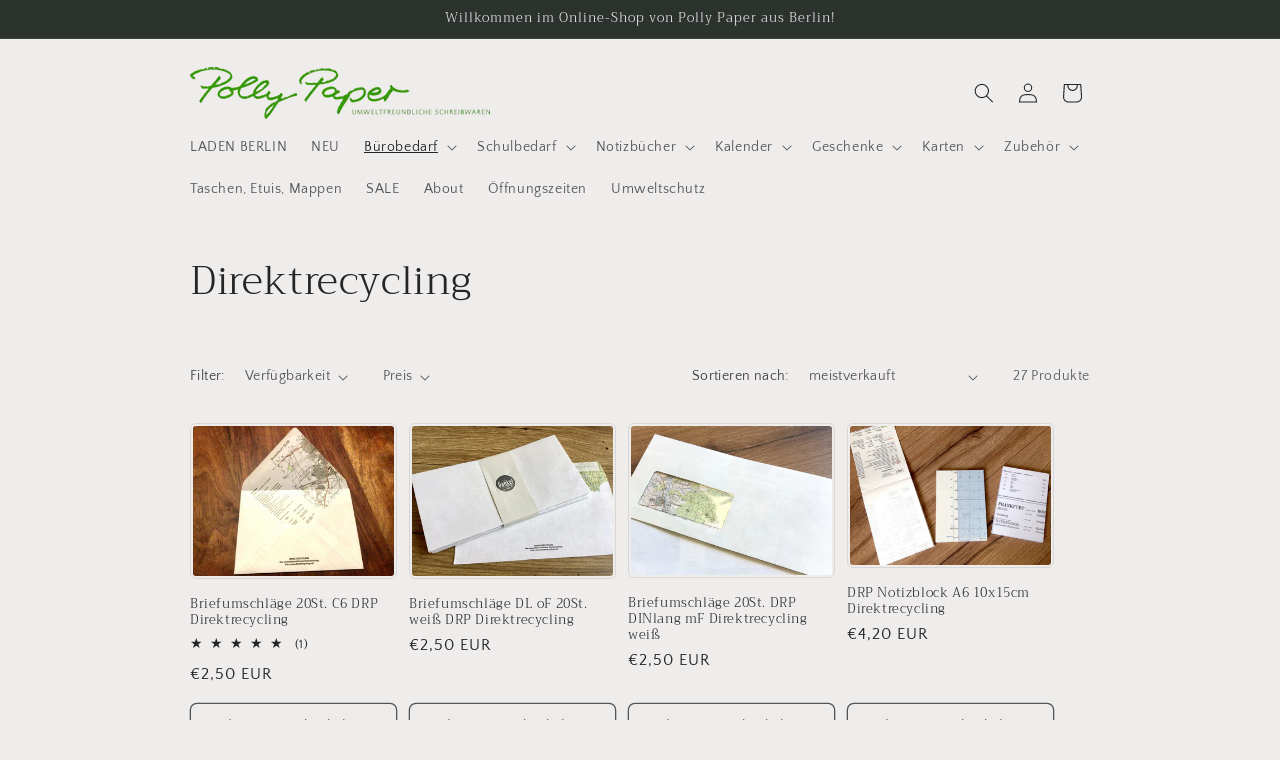

--- FILE ---
content_type: text/html; charset=utf-8
request_url: https://www.pollypaper.de/collections/direktrecycling
body_size: 56144
content:
<!doctype html>
<html class="js" lang="de">
  <head>
    <meta charset="utf-8">
    <meta http-equiv="X-UA-Compatible" content="IE=edge">
    <meta name="viewport" content="width=device-width,initial-scale=1">
    <meta name="theme-color" content="">
    <link rel="canonical" href="https://www.pollypaper.de/collections/direktrecycling"><link rel="icon" type="image/png" href="//www.pollypaper.de/cdn/shop/files/pollypaper_favicon.png?crop=center&height=32&v=1613691750&width=32"><link rel="preconnect" href="https://fonts.shopifycdn.com" crossorigin><title>
      Direktrecycling
 &ndash; Polly Paper - Umweltfreundliche Schreibwaren</title>

    

    

<meta property="og:site_name" content="Polly Paper - Umweltfreundliche Schreibwaren">
<meta property="og:url" content="https://www.pollypaper.de/collections/direktrecycling">
<meta property="og:title" content="Direktrecycling">
<meta property="og:type" content="website">
<meta property="og:description" content="Laden für nachhaltige Schreibwaren in Berlin-Mitte. Hier gibt es Recyclingpapier,  ökologische Notizbücher, Schulhefte, Schulbedarf, Geschenkpapier, Bürobedarf, nachhaltige Büroartikel, Grußkarten, umweltfreundliche Büroartikel, umweltfreundlich, ökologische Schreibwaren und Büroartikel, Papeterie, stationery, Karten"><meta name="twitter:card" content="summary_large_image">
<meta name="twitter:title" content="Direktrecycling">
<meta name="twitter:description" content="Laden für nachhaltige Schreibwaren in Berlin-Mitte. Hier gibt es Recyclingpapier,  ökologische Notizbücher, Schulhefte, Schulbedarf, Geschenkpapier, Bürobedarf, nachhaltige Büroartikel, Grußkarten, umweltfreundliche Büroartikel, umweltfreundlich, ökologische Schreibwaren und Büroartikel, Papeterie, stationery, Karten">


    <script src="//www.pollypaper.de/cdn/shop/t/10/assets/constants.js?v=132983761750457495441762107177" defer="defer"></script>
    <script src="//www.pollypaper.de/cdn/shop/t/10/assets/pubsub.js?v=25310214064522200911762107178" defer="defer"></script>
    <script src="//www.pollypaper.de/cdn/shop/t/10/assets/global.js?v=7301445359237545521762107177" defer="defer"></script>
    <script src="//www.pollypaper.de/cdn/shop/t/10/assets/details-disclosure.js?v=13653116266235556501762107177" defer="defer"></script>
    <script src="//www.pollypaper.de/cdn/shop/t/10/assets/details-modal.js?v=25581673532751508451762107177" defer="defer"></script>
    <script src="//www.pollypaper.de/cdn/shop/t/10/assets/search-form.js?v=133129549252120666541762107179" defer="defer"></script><script src="//www.pollypaper.de/cdn/shop/t/10/assets/animations.js?v=88693664871331136111762107177" defer="defer"></script><script>window.performance && window.performance.mark && window.performance.mark('shopify.content_for_header.start');</script><meta id="shopify-digital-wallet" name="shopify-digital-wallet" content="/20152677/digital_wallets/dialog">
<meta name="shopify-checkout-api-token" content="6686a41f1737ba83491b90655ed684fc">
<meta id="in-context-paypal-metadata" data-shop-id="20152677" data-venmo-supported="false" data-environment="production" data-locale="de_DE" data-paypal-v4="true" data-currency="EUR">
<link rel="alternate" type="application/atom+xml" title="Feed" href="/collections/direktrecycling.atom" />
<link rel="next" href="/collections/direktrecycling?page=2">
<link rel="alternate" type="application/json+oembed" href="https://www.pollypaper.de/collections/direktrecycling.oembed">
<script async="async" src="/checkouts/internal/preloads.js?locale=de-DE"></script>
<script id="apple-pay-shop-capabilities" type="application/json">{"shopId":20152677,"countryCode":"DE","currencyCode":"EUR","merchantCapabilities":["supports3DS"],"merchantId":"gid:\/\/shopify\/Shop\/20152677","merchantName":"Polly Paper - Umweltfreundliche Schreibwaren","requiredBillingContactFields":["postalAddress","email"],"requiredShippingContactFields":["postalAddress","email"],"shippingType":"shipping","supportedNetworks":["visa","maestro","masterCard"],"total":{"type":"pending","label":"Polly Paper - Umweltfreundliche Schreibwaren","amount":"1.00"},"shopifyPaymentsEnabled":true,"supportsSubscriptions":true}</script>
<script id="shopify-features" type="application/json">{"accessToken":"6686a41f1737ba83491b90655ed684fc","betas":["rich-media-storefront-analytics"],"domain":"www.pollypaper.de","predictiveSearch":true,"shopId":20152677,"locale":"de"}</script>
<script>var Shopify = Shopify || {};
Shopify.shop = "polly-paper.myshopify.com";
Shopify.locale = "de";
Shopify.currency = {"active":"EUR","rate":"1.0"};
Shopify.country = "DE";
Shopify.theme = {"name":"Aktualisierte Kopie von [LIVE] Craft - Design030","id":174380777740,"schema_name":"Craft","schema_version":"15.4.0","theme_store_id":1368,"role":"main"};
Shopify.theme.handle = "null";
Shopify.theme.style = {"id":null,"handle":null};
Shopify.cdnHost = "www.pollypaper.de/cdn";
Shopify.routes = Shopify.routes || {};
Shopify.routes.root = "/";</script>
<script type="module">!function(o){(o.Shopify=o.Shopify||{}).modules=!0}(window);</script>
<script>!function(o){function n(){var o=[];function n(){o.push(Array.prototype.slice.apply(arguments))}return n.q=o,n}var t=o.Shopify=o.Shopify||{};t.loadFeatures=n(),t.autoloadFeatures=n()}(window);</script>
<script id="shop-js-analytics" type="application/json">{"pageType":"collection"}</script>
<script defer="defer" async type="module" src="//www.pollypaper.de/cdn/shopifycloud/shop-js/modules/v2/client.init-shop-cart-sync_XknANqpX.de.esm.js"></script>
<script defer="defer" async type="module" src="//www.pollypaper.de/cdn/shopifycloud/shop-js/modules/v2/chunk.common_DvdeXi9P.esm.js"></script>
<script type="module">
  await import("//www.pollypaper.de/cdn/shopifycloud/shop-js/modules/v2/client.init-shop-cart-sync_XknANqpX.de.esm.js");
await import("//www.pollypaper.de/cdn/shopifycloud/shop-js/modules/v2/chunk.common_DvdeXi9P.esm.js");

  window.Shopify.SignInWithShop?.initShopCartSync?.({"fedCMEnabled":true,"windoidEnabled":true});

</script>
<script id="__st">var __st={"a":20152677,"offset":3600,"reqid":"7d7643c5-72bd-484c-8a93-1807036f5e41-1768869678","pageurl":"www.pollypaper.de\/collections\/direktrecycling","u":"133678d2a76b","p":"collection","rtyp":"collection","rid":435014292};</script>
<script>window.ShopifyPaypalV4VisibilityTracking = true;</script>
<script id="captcha-bootstrap">!function(){'use strict';const t='contact',e='account',n='new_comment',o=[[t,t],['blogs',n],['comments',n],[t,'customer']],c=[[e,'customer_login'],[e,'guest_login'],[e,'recover_customer_password'],[e,'create_customer']],r=t=>t.map((([t,e])=>`form[action*='/${t}']:not([data-nocaptcha='true']) input[name='form_type'][value='${e}']`)).join(','),a=t=>()=>t?[...document.querySelectorAll(t)].map((t=>t.form)):[];function s(){const t=[...o],e=r(t);return a(e)}const i='password',u='form_key',d=['recaptcha-v3-token','g-recaptcha-response','h-captcha-response',i],f=()=>{try{return window.sessionStorage}catch{return}},m='__shopify_v',_=t=>t.elements[u];function p(t,e,n=!1){try{const o=window.sessionStorage,c=JSON.parse(o.getItem(e)),{data:r}=function(t){const{data:e,action:n}=t;return t[m]||n?{data:e,action:n}:{data:t,action:n}}(c);for(const[e,n]of Object.entries(r))t.elements[e]&&(t.elements[e].value=n);n&&o.removeItem(e)}catch(o){console.error('form repopulation failed',{error:o})}}const l='form_type',E='cptcha';function T(t){t.dataset[E]=!0}const w=window,h=w.document,L='Shopify',v='ce_forms',y='captcha';let A=!1;((t,e)=>{const n=(g='f06e6c50-85a8-45c8-87d0-21a2b65856fe',I='https://cdn.shopify.com/shopifycloud/storefront-forms-hcaptcha/ce_storefront_forms_captcha_hcaptcha.v1.5.2.iife.js',D={infoText:'Durch hCaptcha geschützt',privacyText:'Datenschutz',termsText:'Allgemeine Geschäftsbedingungen'},(t,e,n)=>{const o=w[L][v],c=o.bindForm;if(c)return c(t,g,e,D).then(n);var r;o.q.push([[t,g,e,D],n]),r=I,A||(h.body.append(Object.assign(h.createElement('script'),{id:'captcha-provider',async:!0,src:r})),A=!0)});var g,I,D;w[L]=w[L]||{},w[L][v]=w[L][v]||{},w[L][v].q=[],w[L][y]=w[L][y]||{},w[L][y].protect=function(t,e){n(t,void 0,e),T(t)},Object.freeze(w[L][y]),function(t,e,n,w,h,L){const[v,y,A,g]=function(t,e,n){const i=e?o:[],u=t?c:[],d=[...i,...u],f=r(d),m=r(i),_=r(d.filter((([t,e])=>n.includes(e))));return[a(f),a(m),a(_),s()]}(w,h,L),I=t=>{const e=t.target;return e instanceof HTMLFormElement?e:e&&e.form},D=t=>v().includes(t);t.addEventListener('submit',(t=>{const e=I(t);if(!e)return;const n=D(e)&&!e.dataset.hcaptchaBound&&!e.dataset.recaptchaBound,o=_(e),c=g().includes(e)&&(!o||!o.value);(n||c)&&t.preventDefault(),c&&!n&&(function(t){try{if(!f())return;!function(t){const e=f();if(!e)return;const n=_(t);if(!n)return;const o=n.value;o&&e.removeItem(o)}(t);const e=Array.from(Array(32),(()=>Math.random().toString(36)[2])).join('');!function(t,e){_(t)||t.append(Object.assign(document.createElement('input'),{type:'hidden',name:u})),t.elements[u].value=e}(t,e),function(t,e){const n=f();if(!n)return;const o=[...t.querySelectorAll(`input[type='${i}']`)].map((({name:t})=>t)),c=[...d,...o],r={};for(const[a,s]of new FormData(t).entries())c.includes(a)||(r[a]=s);n.setItem(e,JSON.stringify({[m]:1,action:t.action,data:r}))}(t,e)}catch(e){console.error('failed to persist form',e)}}(e),e.submit())}));const S=(t,e)=>{t&&!t.dataset[E]&&(n(t,e.some((e=>e===t))),T(t))};for(const o of['focusin','change'])t.addEventListener(o,(t=>{const e=I(t);D(e)&&S(e,y())}));const B=e.get('form_key'),M=e.get(l),P=B&&M;t.addEventListener('DOMContentLoaded',(()=>{const t=y();if(P)for(const e of t)e.elements[l].value===M&&p(e,B);[...new Set([...A(),...v().filter((t=>'true'===t.dataset.shopifyCaptcha))])].forEach((e=>S(e,t)))}))}(h,new URLSearchParams(w.location.search),n,t,e,['guest_login'])})(!0,!0)}();</script>
<script integrity="sha256-4kQ18oKyAcykRKYeNunJcIwy7WH5gtpwJnB7kiuLZ1E=" data-source-attribution="shopify.loadfeatures" defer="defer" src="//www.pollypaper.de/cdn/shopifycloud/storefront/assets/storefront/load_feature-a0a9edcb.js" crossorigin="anonymous"></script>
<script data-source-attribution="shopify.dynamic_checkout.dynamic.init">var Shopify=Shopify||{};Shopify.PaymentButton=Shopify.PaymentButton||{isStorefrontPortableWallets:!0,init:function(){window.Shopify.PaymentButton.init=function(){};var t=document.createElement("script");t.src="https://www.pollypaper.de/cdn/shopifycloud/portable-wallets/latest/portable-wallets.de.js",t.type="module",document.head.appendChild(t)}};
</script>
<script data-source-attribution="shopify.dynamic_checkout.buyer_consent">
  function portableWalletsHideBuyerConsent(e){var t=document.getElementById("shopify-buyer-consent"),n=document.getElementById("shopify-subscription-policy-button");t&&n&&(t.classList.add("hidden"),t.setAttribute("aria-hidden","true"),n.removeEventListener("click",e))}function portableWalletsShowBuyerConsent(e){var t=document.getElementById("shopify-buyer-consent"),n=document.getElementById("shopify-subscription-policy-button");t&&n&&(t.classList.remove("hidden"),t.removeAttribute("aria-hidden"),n.addEventListener("click",e))}window.Shopify?.PaymentButton&&(window.Shopify.PaymentButton.hideBuyerConsent=portableWalletsHideBuyerConsent,window.Shopify.PaymentButton.showBuyerConsent=portableWalletsShowBuyerConsent);
</script>
<script data-source-attribution="shopify.dynamic_checkout.cart.bootstrap">document.addEventListener("DOMContentLoaded",(function(){function t(){return document.querySelector("shopify-accelerated-checkout-cart, shopify-accelerated-checkout")}if(t())Shopify.PaymentButton.init();else{new MutationObserver((function(e,n){t()&&(Shopify.PaymentButton.init(),n.disconnect())})).observe(document.body,{childList:!0,subtree:!0})}}));
</script>
<script id='scb4127' type='text/javascript' async='' src='https://www.pollypaper.de/cdn/shopifycloud/privacy-banner/storefront-banner.js'></script><link id="shopify-accelerated-checkout-styles" rel="stylesheet" media="screen" href="https://www.pollypaper.de/cdn/shopifycloud/portable-wallets/latest/accelerated-checkout-backwards-compat.css" crossorigin="anonymous">
<style id="shopify-accelerated-checkout-cart">
        #shopify-buyer-consent {
  margin-top: 1em;
  display: inline-block;
  width: 100%;
}

#shopify-buyer-consent.hidden {
  display: none;
}

#shopify-subscription-policy-button {
  background: none;
  border: none;
  padding: 0;
  text-decoration: underline;
  font-size: inherit;
  cursor: pointer;
}

#shopify-subscription-policy-button::before {
  box-shadow: none;
}

      </style>
<script id="sections-script" data-sections="header" defer="defer" src="//www.pollypaper.de/cdn/shop/t/10/compiled_assets/scripts.js?v=10672"></script>
<script>window.performance && window.performance.mark && window.performance.mark('shopify.content_for_header.end');</script>


    <style data-shopify>
      @font-face {
  font-family: "Quattrocento Sans";
  font-weight: 400;
  font-style: normal;
  font-display: swap;
  src: url("//www.pollypaper.de/cdn/fonts/quattrocento_sans/quattrocentosans_n4.ce5e9bf514e68f53bdd875976847cf755c702eaa.woff2") format("woff2"),
       url("//www.pollypaper.de/cdn/fonts/quattrocento_sans/quattrocentosans_n4.44bbfb57d228eb8bb083d1f98e7d96e16137abce.woff") format("woff");
}

      @font-face {
  font-family: "Quattrocento Sans";
  font-weight: 700;
  font-style: normal;
  font-display: swap;
  src: url("//www.pollypaper.de/cdn/fonts/quattrocento_sans/quattrocentosans_n7.bdda9092621b2e3b4284b12e8f0c092969b176c1.woff2") format("woff2"),
       url("//www.pollypaper.de/cdn/fonts/quattrocento_sans/quattrocentosans_n7.3f8ab2a91343269966c4aa4831bcd588e7ce07b9.woff") format("woff");
}

      @font-face {
  font-family: "Quattrocento Sans";
  font-weight: 400;
  font-style: italic;
  font-display: swap;
  src: url("//www.pollypaper.de/cdn/fonts/quattrocento_sans/quattrocentosans_i4.4f70b1e78f59fa1468e3436ab863ff0bf71e71bb.woff2") format("woff2"),
       url("//www.pollypaper.de/cdn/fonts/quattrocento_sans/quattrocentosans_i4.b695efef5d957af404945574b7239740f79b899f.woff") format("woff");
}

      @font-face {
  font-family: "Quattrocento Sans";
  font-weight: 700;
  font-style: italic;
  font-display: swap;
  src: url("//www.pollypaper.de/cdn/fonts/quattrocento_sans/quattrocentosans_i7.49d754c8032546c24062cf385f8660abbb11ef1e.woff2") format("woff2"),
       url("//www.pollypaper.de/cdn/fonts/quattrocento_sans/quattrocentosans_i7.567b0b818999022d5a9ccb99542d8ff8cdb497df.woff") format("woff");
}

      @font-face {
  font-family: Trirong;
  font-weight: 300;
  font-style: normal;
  font-display: swap;
  src: url("//www.pollypaper.de/cdn/fonts/trirong/trirong_n3.20e715e45e9574a31fa3f43d52c7c395e835e6b5.woff2") format("woff2"),
       url("//www.pollypaper.de/cdn/fonts/trirong/trirong_n3.9ba8bc43584d6c50663c6d5a2c45330db835e987.woff") format("woff");
}


      
        :root,
        .color-scheme-1 {
          --color-background: 239,236,236;
        
          --gradient-background: #efecec;
        

        

        --color-foreground: 37,37,37;
        --color-background-contrast: 181,167,167;
        --color-shadow: 37,37,37;
        --color-button: 44,51,47;
        --color-button-text: 255,255,255;
        --color-secondary-button: 239,236,236;
        --color-secondary-button-text: 80,86,85;
        --color-link: 80,86,85;
        --color-badge-foreground: 37,37,37;
        --color-badge-background: 239,236,236;
        --color-badge-border: 37,37,37;
        --payment-terms-background-color: rgb(239 236 236);
      }
      
        
        .color-scheme-2 {
          --color-background: 255,255,255;
        
          --gradient-background: #ffffff;
        

        

        --color-foreground: 37,37,37;
        --color-background-contrast: 191,191,191;
        --color-shadow: 37,37,37;
        --color-button: 37,37,37;
        --color-button-text: 255,255,255;
        --color-secondary-button: 255,255,255;
        --color-secondary-button-text: 37,37,37;
        --color-link: 37,37,37;
        --color-badge-foreground: 37,37,37;
        --color-badge-background: 255,255,255;
        --color-badge-border: 37,37,37;
        --payment-terms-background-color: rgb(255 255 255);
      }
      
        
        .color-scheme-3 {
          --color-background: 113,106,86;
        
          --gradient-background: #716a56;
        

        

        --color-foreground: 239,236,236;
        --color-background-contrast: 41,38,31;
        --color-shadow: 37,37,37;
        --color-button: 239,236,236;
        --color-button-text: 113,106,86;
        --color-secondary-button: 113,106,86;
        --color-secondary-button-text: 239,236,236;
        --color-link: 239,236,236;
        --color-badge-foreground: 239,236,236;
        --color-badge-background: 113,106,86;
        --color-badge-border: 239,236,236;
        --payment-terms-background-color: rgb(113 106 86);
      }
      
        
        .color-scheme-4 {
          --color-background: 44,51,47;
        
          --gradient-background: #2c332f;
        

        

        --color-foreground: 239,236,236;
        --color-background-contrast: 56,65,60;
        --color-shadow: 37,37,37;
        --color-button: 239,236,236;
        --color-button-text: 44,51,47;
        --color-secondary-button: 44,51,47;
        --color-secondary-button-text: 239,236,236;
        --color-link: 239,236,236;
        --color-badge-foreground: 239,236,236;
        --color-badge-background: 44,51,47;
        --color-badge-border: 239,236,236;
        --payment-terms-background-color: rgb(44 51 47);
      }
      
        
        .color-scheme-5 {
          --color-background: 63,81,71;
        
          --gradient-background: #3f5147;
        

        

        --color-foreground: 239,236,236;
        --color-background-contrast: 7,9,8;
        --color-shadow: 37,37,37;
        --color-button: 239,236,236;
        --color-button-text: 63,81,71;
        --color-secondary-button: 63,81,71;
        --color-secondary-button-text: 239,236,236;
        --color-link: 239,236,236;
        --color-badge-foreground: 239,236,236;
        --color-badge-background: 63,81,71;
        --color-badge-border: 239,236,236;
        --payment-terms-background-color: rgb(63 81 71);
      }
      

      body, .color-scheme-1, .color-scheme-2, .color-scheme-3, .color-scheme-4, .color-scheme-5 {
        color: rgba(var(--color-foreground), 0.75);
        background-color: rgb(var(--color-background));
      }

      :root {
        --font-body-family: "Quattrocento Sans", sans-serif;
        --font-body-style: normal;
        --font-body-weight: 400;
        --font-body-weight-bold: 700;

        --font-heading-family: Trirong, serif;
        --font-heading-style: normal;
        --font-heading-weight: 300;

        --font-body-scale: 1.0;
        --font-heading-scale: 1.0;

        --media-padding: px;
        --media-border-opacity: 0.1;
        --media-border-width: 0px;
        --media-radius: 6px;
        --media-shadow-opacity: 0.0;
        --media-shadow-horizontal-offset: 0px;
        --media-shadow-vertical-offset: 4px;
        --media-shadow-blur-radius: 5px;
        --media-shadow-visible: 0;

        --page-width: 100rem;
        --page-width-margin: 0rem;

        --product-card-image-padding: 0.2rem;
        --product-card-corner-radius: 0.6rem;
        --product-card-text-alignment: left;
        --product-card-border-width: 0.1rem;
        --product-card-border-opacity: 0.1;
        --product-card-shadow-opacity: 0.0;
        --product-card-shadow-visible: 0;
        --product-card-shadow-horizontal-offset: 0.0rem;
        --product-card-shadow-vertical-offset: 0.4rem;
        --product-card-shadow-blur-radius: 0.5rem;

        --collection-card-image-padding: 0.4rem;
        --collection-card-corner-radius: 0.6rem;
        --collection-card-text-alignment: left;
        --collection-card-border-width: 0.1rem;
        --collection-card-border-opacity: 0.1;
        --collection-card-shadow-opacity: 0.0;
        --collection-card-shadow-visible: 0;
        --collection-card-shadow-horizontal-offset: 0.0rem;
        --collection-card-shadow-vertical-offset: 0.4rem;
        --collection-card-shadow-blur-radius: 0.5rem;

        --blog-card-image-padding: 0.2rem;
        --blog-card-corner-radius: 0.6rem;
        --blog-card-text-alignment: left;
        --blog-card-border-width: 0.1rem;
        --blog-card-border-opacity: 0.1;
        --blog-card-shadow-opacity: 0.0;
        --blog-card-shadow-visible: 0;
        --blog-card-shadow-horizontal-offset: 0.0rem;
        --blog-card-shadow-vertical-offset: 0.4rem;
        --blog-card-shadow-blur-radius: 0.5rem;

        --badge-corner-radius: 0.6rem;

        --popup-border-width: 1px;
        --popup-border-opacity: 0.5;
        --popup-corner-radius: 6px;
        --popup-shadow-opacity: 0.0;
        --popup-shadow-horizontal-offset: 0px;
        --popup-shadow-vertical-offset: 4px;
        --popup-shadow-blur-radius: 5px;

        --drawer-border-width: 1px;
        --drawer-border-opacity: 0.1;
        --drawer-shadow-opacity: 0.0;
        --drawer-shadow-horizontal-offset: 0px;
        --drawer-shadow-vertical-offset: 4px;
        --drawer-shadow-blur-radius: 5px;

        --spacing-sections-desktop: 4px;
        --spacing-sections-mobile: 4px;

        --grid-desktop-vertical-spacing: 32px;
        --grid-desktop-horizontal-spacing: 12px;
        --grid-mobile-vertical-spacing: 16px;
        --grid-mobile-horizontal-spacing: 6px;

        --text-boxes-border-opacity: 0.1;
        --text-boxes-border-width: 0px;
        --text-boxes-radius: 6px;
        --text-boxes-shadow-opacity: 0.0;
        --text-boxes-shadow-visible: 0;
        --text-boxes-shadow-horizontal-offset: 0px;
        --text-boxes-shadow-vertical-offset: 4px;
        --text-boxes-shadow-blur-radius: 5px;

        --buttons-radius: 6px;
        --buttons-radius-outset: 7px;
        --buttons-border-width: 1px;
        --buttons-border-opacity: 1.0;
        --buttons-shadow-opacity: 0.0;
        --buttons-shadow-visible: 0;
        --buttons-shadow-horizontal-offset: 0px;
        --buttons-shadow-vertical-offset: 4px;
        --buttons-shadow-blur-radius: 5px;
        --buttons-border-offset: 0.3px;

        --inputs-radius: 6px;
        --inputs-border-width: 1px;
        --inputs-border-opacity: 0.55;
        --inputs-shadow-opacity: 0.0;
        --inputs-shadow-horizontal-offset: 0px;
        --inputs-margin-offset: 0px;
        --inputs-shadow-vertical-offset: 4px;
        --inputs-shadow-blur-radius: 5px;
        --inputs-radius-outset: 7px;

        --variant-pills-radius: 40px;
        --variant-pills-border-width: 1px;
        --variant-pills-border-opacity: 0.55;
        --variant-pills-shadow-opacity: 0.0;
        --variant-pills-shadow-horizontal-offset: 0px;
        --variant-pills-shadow-vertical-offset: 4px;
        --variant-pills-shadow-blur-radius: 5px;
      }

      *,
      *::before,
      *::after {
        box-sizing: inherit;
      }

      html {
        box-sizing: border-box;
        font-size: calc(var(--font-body-scale) * 62.5%);
        height: 100%;
      }

      body {
        display: grid;
        grid-template-rows: auto auto 1fr auto;
        grid-template-columns: 100%;
        min-height: 100%;
        margin: 0;
        font-size: 1.5rem;
        letter-spacing: 0.06rem;
        line-height: calc(1 + 0.8 / var(--font-body-scale));
        font-family: var(--font-body-family);
        font-style: var(--font-body-style);
        font-weight: var(--font-body-weight);
      }

      @media screen and (min-width: 750px) {
        body {
          font-size: 1.6rem;
        }
      }
    </style>

    <link href="//www.pollypaper.de/cdn/shop/t/10/assets/base.css?v=159841507637079171801762107177" rel="stylesheet" type="text/css" media="all" />
    <link rel="stylesheet" href="//www.pollypaper.de/cdn/shop/t/10/assets/component-cart-items.css?v=13033300910818915211762107177" media="print" onload="this.media='all'">
      <link rel="preload" as="font" href="//www.pollypaper.de/cdn/fonts/quattrocento_sans/quattrocentosans_n4.ce5e9bf514e68f53bdd875976847cf755c702eaa.woff2" type="font/woff2" crossorigin>
      

      <link rel="preload" as="font" href="//www.pollypaper.de/cdn/fonts/trirong/trirong_n3.20e715e45e9574a31fa3f43d52c7c395e835e6b5.woff2" type="font/woff2" crossorigin>
      
<link
        rel="stylesheet"
        href="//www.pollypaper.de/cdn/shop/t/10/assets/component-predictive-search.css?v=118923337488134913561762107177"
        media="print"
        onload="this.media='all'"
      ><script>
      if (Shopify.designMode) {
        document.documentElement.classList.add('shopify-design-mode');
      }
    </script>
  <!-- BEGIN app block: shopify://apps/rez-notify-me/blocks/rez/0da60196-81b6-4270-afac-c9294e1641ba --><script id='rez-config-data'>
    if (typeof REZ_DATA == 'undefined') {
      
        var storeData = {"id":1090,"domain":"polly-paper.myshopify.com","storefront_token":null,"is_installed":1,"plan_id":0,"plan_code":"free","watermark":true,"createdAt":"2025-11-01T13:00:10.781Z","updatedAt":"2025-11-01T17:22:04.000Z","country":"DE","store_name":"Polly Paper - Umweltfreundliche Schreibwaren","money_format":"€{{amount_with_comma_separator}}","uninstall_app":null};
      

      
        var btnConfig = {"store":{"id":1090},"selected_product_ids":null,"id":973,"button_text":"Get back in stock alert","border_radius":5,"text_color":"#FFFFFF","bg_color":"#000000","product_type":0,"show_on_collection":false,"show_on_search":false,"createdAt":"2025-11-01T13:05:32.707Z","updatedAt":"2025-11-01T13:05:32.707Z"};
      

      
        var formConfig = {"id":973,"header":"Sag mir Bescheid!","description":"Wir erinnern Dich, wenn das Produkt wieder verfügbar ist","email_placeholder":"Sag mir Bescheid!","email_error":"Bitte gültige Email-Adresse eingeben","term_message":"Your email is safe with us.","btn_text":"Get back in stock alert","btn_border_radius":"5","text_color":"#FFFFFF","bg_color":"#000000","cf_header":"Danke!","cf_description":"Wir sagen Bescheid, wenn das Produkt wieder verfügbar ist.","createdAt":"2025-11-01T13:05:32.715Z","updatedAt":"2025-11-01T13:09:19.000Z"};
      
      window.REZ_DATA = {
        shop_domain: "",
        url: "https://www.pollypaper.de",
        secure_url: "https://www.pollypaper.de",
        money_format: "€{{amount_with_comma_separator}}",
        current_product: null,
        current_customer: {
          id: null,
          tags: null
        },
        current_collection: [{"id":10987778772,"title":"Briefumschläge 20St. C6 DRP Direktrecycling","handle":"drp-c6-kuverts-direktrecycling-weiss","description":"\u003cp\u003e20 umweltfreundliche Briefumschläge aus nicht mehr aktuellem Landkarten-Material.\u003c\/p\u003e\n\u003cul\u003e\n\u003cli\u003eFormat: C6 (\u003cmeta charset=\"utf-8\"\u003e11,2 x 16 cm)\u003c\/li\u003e\n\u003cli\u003eohne Fenster\u003c\/li\u003e\n\u003cli\u003eSpitzklappe\u003cbr\u003e\n\u003c\/li\u003e\n\u003cli\u003e\n\u003cmeta charset=\"utf-8\"\u003enassklebend\u003c\/li\u003e\n\u003cli\u003ePapiergewicht: 100 g\/m\u003cspan\u003e² (1 Kuvert wiegt ca. 5 g)\u003c\/span\u003e\n\u003c\/li\u003e\n\u003cli\u003eHersteller: Direktrecycling Papierprodukte (DRP), NRW\u003cbr\u003e\n\u003c\/li\u003e\n\u003cli\u003eHerstellung in Deutschland und Polen\u003c\/li\u003e\n\u003cli\u003eweitere DRP-Produkte \u003ca title=\"hier\" href=\"https:\/\/www.pollypaper.de\/search?type=product\u0026amp;q=drp\"\u003ehier\u003c\/a\u003e\n\u003c\/li\u003e\n\u003cli\u003e\n\u003cmeta charset=\"utf-8\"\u003eauf den Fotos sind nur Beispiele zu sehen! Keine Garantie, dass die gelieferten Kuverts auch so aussehen, da die Innenseite immer anders ist, manchmal ist nur Legende darauf)\u003c\/li\u003e\n\u003cli\u003eStückpreis eines Kuverts entspricht 0,125 € \u003c\/li\u003e\n\u003c\/ul\u003e\n\u003cp\u003eSo cool kann Umweltschutz aussehen: \u003cbr\u003e„Direktrecycling“ heißen der Hersteller und das innovative Verfahren, bei dem der Rohstoff Altpapier sofort zu neuen Produkten verarbeitet wird. Die hochwertigen Briefumschläge und Versandhüllen waren einmal Landkarten – von Landesvermessungsämtern, der Bundeswehr und anderen Karten-Herausgebern. Material, das nicht mehr gebraucht wurde, weil sich vielleicht ein Detail verändert hat und die Karten neu gedruckt werden mussten.\u003cbr\u003eIm Gegensatz zum herkömmlichen Papierrecycling entfällt der Verbrauch von Wasser, Energie und weiteren Aufbereitungsstoffen.\u003cbr\u003eIn einer Studie des Öko-Institutes e.V. wurden die direkt recycelten Briefumschläge und Versandhüllen zum “umweltfreundlichsten Briefumschlag” erklärt.\u003cbr\u003eBeim C6-Format ist die Karte innen – man kann leider keine Region bestellen, es ist auch für uns immer eine Überraschung, aus welchem Teil Deutschlands gerade die Umschläge kommen.\u003c\/p\u003e\n\u003cp\u003e\u003cstrong\u003e\u003cem\u003eBeachte\u003c\/em\u003e\u003c\/strong\u003e: Oft sind es nur Kartenränder und Teile der Legende, nicht immer so hübsche Karten wie auf dem ersten Foto, da alle Teile des Papiers verwendet werden. Es kann auch mal ein Streifen auf den Umschlägen sein, weil auch das Papier aus Fehlproduktionen verwendet wird. Echtes Direktrecycling eben. Das ist kein Grund für eine Reklamation, bitte bestelle die Kuverts nur, wenn du damit einverstanden bist.\u003c\/p\u003e\n\u003cp\u003eDie schönen Mittelstücke der Karten findest du auf den langen Umschlägen mit der \u003ca title=\"Landkarte\" href=\"https:\/\/www.pollypaper.de\/products\/drp-dinlang-landkarte-design-kuverts-direktrecycling?_pos=16\u0026amp;_sid=f8c6b6a91\u0026amp;_ss=r\"\u003eLandkarte\u003c\/a\u003e außen. \u003c\/p\u003e\n\u003cp\u003e\u003cmeta charset=\"utf-8\"\u003e(Standardbriefporto)\u003c\/p\u003e\n\u003cp\u003e\u003cem\u003e(Hersteller: DRP GmbH - Direkt Recycelte Papierprodukte, Poppenbeck 72, 48329 Havixbeck, drp.gmbh@direktrecycling.de)\u003c\/em\u003e\u003cbr\u003e\u003c\/p\u003e\n\u003cp\u003ein Polen geschnitten\/gefaltet\/geklebt\u003c\/p\u003e","published_at":"2018-01-18T17:51:22+01:00","created_at":"2017-06-22T23:11:09+02:00","vendor":"DRP, memo Direkt recycelte Papierprodukte","type":"Briefhüllen","tags":["C6-Kuverts weiß","Landkarte","recycelte Landkarten","upcycling"],"price":250,"price_min":250,"price_max":250,"available":true,"price_varies":false,"compare_at_price":null,"compare_at_price_min":0,"compare_at_price_max":0,"compare_at_price_varies":false,"variants":[{"id":32888642044003,"title":"Default Title","option1":"Default Title","option2":null,"option3":null,"sku":"MV1418","requires_shipping":true,"taxable":true,"featured_image":null,"available":true,"name":"Briefumschläge 20St. C6 DRP Direktrecycling","public_title":null,"options":["Default Title"],"price":250,"weight":90,"compare_at_price":null,"inventory_quantity":10,"inventory_management":"shopify","inventory_policy":"deny","barcode":"456789012345","requires_selling_plan":false,"selling_plan_allocations":[]}],"images":["\/\/www.pollypaper.de\/cdn\/shop\/products\/A3985345-AC18-4E5C-A552-F0AE540192C0.jpg?v=1652276903","\/\/www.pollypaper.de\/cdn\/shop\/products\/drpc6legende.jpg?v=1702382618","\/\/www.pollypaper.de\/cdn\/shop\/products\/94897201f4ff28bbc1df6de4766b4147_ipad.jpg?v=1702382618","\/\/www.pollypaper.de\/cdn\/shop\/products\/F2DF8558-DDE5-4A69-9A29-16A6046ED431.jpg?v=1618002886"],"featured_image":"\/\/www.pollypaper.de\/cdn\/shop\/products\/A3985345-AC18-4E5C-A552-F0AE540192C0.jpg?v=1652276903","options":["Title"],"media":[{"alt":null,"id":8763885224035,"position":1,"preview_image":{"aspect_ratio":1.333,"height":960,"width":1280,"src":"\/\/www.pollypaper.de\/cdn\/shop\/products\/A3985345-AC18-4E5C-A552-F0AE540192C0.jpg?v=1652276903"},"aspect_ratio":1.333,"height":960,"media_type":"image","src":"\/\/www.pollypaper.de\/cdn\/shop\/products\/A3985345-AC18-4E5C-A552-F0AE540192C0.jpg?v=1652276903","width":1280},{"alt":null,"id":20384550649955,"position":2,"preview_image":{"aspect_ratio":1.333,"height":1825,"width":2433,"src":"\/\/www.pollypaper.de\/cdn\/shop\/products\/drpc6legende.jpg?v=1702382618"},"aspect_ratio":1.333,"height":1825,"media_type":"image","src":"\/\/www.pollypaper.de\/cdn\/shop\/products\/drpc6legende.jpg?v=1702382618","width":2433},{"alt":"DRP C6 25 Kuverts Direktrecycling NK - Polly Paper","id":404117880931,"position":3,"preview_image":{"aspect_ratio":1.378,"height":743,"width":1024,"src":"\/\/www.pollypaper.de\/cdn\/shop\/products\/94897201f4ff28bbc1df6de4766b4147_ipad.jpg?v=1702382618"},"aspect_ratio":1.378,"height":743,"media_type":"image","src":"\/\/www.pollypaper.de\/cdn\/shop\/products\/94897201f4ff28bbc1df6de4766b4147_ipad.jpg?v=1702382618","width":1024},{"alt":null,"id":8763885453411,"position":4,"preview_image":{"aspect_ratio":1.333,"height":480,"width":640,"src":"\/\/www.pollypaper.de\/cdn\/shop\/products\/F2DF8558-DDE5-4A69-9A29-16A6046ED431.jpg?v=1618002886"},"aspect_ratio":1.333,"height":480,"media_type":"image","src":"\/\/www.pollypaper.de\/cdn\/shop\/products\/F2DF8558-DDE5-4A69-9A29-16A6046ED431.jpg?v=1618002886","width":640}],"requires_selling_plan":false,"selling_plan_groups":[],"content":"\u003cp\u003e20 umweltfreundliche Briefumschläge aus nicht mehr aktuellem Landkarten-Material.\u003c\/p\u003e\n\u003cul\u003e\n\u003cli\u003eFormat: C6 (\u003cmeta charset=\"utf-8\"\u003e11,2 x 16 cm)\u003c\/li\u003e\n\u003cli\u003eohne Fenster\u003c\/li\u003e\n\u003cli\u003eSpitzklappe\u003cbr\u003e\n\u003c\/li\u003e\n\u003cli\u003e\n\u003cmeta charset=\"utf-8\"\u003enassklebend\u003c\/li\u003e\n\u003cli\u003ePapiergewicht: 100 g\/m\u003cspan\u003e² (1 Kuvert wiegt ca. 5 g)\u003c\/span\u003e\n\u003c\/li\u003e\n\u003cli\u003eHersteller: Direktrecycling Papierprodukte (DRP), NRW\u003cbr\u003e\n\u003c\/li\u003e\n\u003cli\u003eHerstellung in Deutschland und Polen\u003c\/li\u003e\n\u003cli\u003eweitere DRP-Produkte \u003ca title=\"hier\" href=\"https:\/\/www.pollypaper.de\/search?type=product\u0026amp;q=drp\"\u003ehier\u003c\/a\u003e\n\u003c\/li\u003e\n\u003cli\u003e\n\u003cmeta charset=\"utf-8\"\u003eauf den Fotos sind nur Beispiele zu sehen! Keine Garantie, dass die gelieferten Kuverts auch so aussehen, da die Innenseite immer anders ist, manchmal ist nur Legende darauf)\u003c\/li\u003e\n\u003cli\u003eStückpreis eines Kuverts entspricht 0,125 € \u003c\/li\u003e\n\u003c\/ul\u003e\n\u003cp\u003eSo cool kann Umweltschutz aussehen: \u003cbr\u003e„Direktrecycling“ heißen der Hersteller und das innovative Verfahren, bei dem der Rohstoff Altpapier sofort zu neuen Produkten verarbeitet wird. Die hochwertigen Briefumschläge und Versandhüllen waren einmal Landkarten – von Landesvermessungsämtern, der Bundeswehr und anderen Karten-Herausgebern. Material, das nicht mehr gebraucht wurde, weil sich vielleicht ein Detail verändert hat und die Karten neu gedruckt werden mussten.\u003cbr\u003eIm Gegensatz zum herkömmlichen Papierrecycling entfällt der Verbrauch von Wasser, Energie und weiteren Aufbereitungsstoffen.\u003cbr\u003eIn einer Studie des Öko-Institutes e.V. wurden die direkt recycelten Briefumschläge und Versandhüllen zum “umweltfreundlichsten Briefumschlag” erklärt.\u003cbr\u003eBeim C6-Format ist die Karte innen – man kann leider keine Region bestellen, es ist auch für uns immer eine Überraschung, aus welchem Teil Deutschlands gerade die Umschläge kommen.\u003c\/p\u003e\n\u003cp\u003e\u003cstrong\u003e\u003cem\u003eBeachte\u003c\/em\u003e\u003c\/strong\u003e: Oft sind es nur Kartenränder und Teile der Legende, nicht immer so hübsche Karten wie auf dem ersten Foto, da alle Teile des Papiers verwendet werden. Es kann auch mal ein Streifen auf den Umschlägen sein, weil auch das Papier aus Fehlproduktionen verwendet wird. Echtes Direktrecycling eben. Das ist kein Grund für eine Reklamation, bitte bestelle die Kuverts nur, wenn du damit einverstanden bist.\u003c\/p\u003e\n\u003cp\u003eDie schönen Mittelstücke der Karten findest du auf den langen Umschlägen mit der \u003ca title=\"Landkarte\" href=\"https:\/\/www.pollypaper.de\/products\/drp-dinlang-landkarte-design-kuverts-direktrecycling?_pos=16\u0026amp;_sid=f8c6b6a91\u0026amp;_ss=r\"\u003eLandkarte\u003c\/a\u003e außen. \u003c\/p\u003e\n\u003cp\u003e\u003cmeta charset=\"utf-8\"\u003e(Standardbriefporto)\u003c\/p\u003e\n\u003cp\u003e\u003cem\u003e(Hersteller: DRP GmbH - Direkt Recycelte Papierprodukte, Poppenbeck 72, 48329 Havixbeck, drp.gmbh@direktrecycling.de)\u003c\/em\u003e\u003cbr\u003e\u003c\/p\u003e\n\u003cp\u003ein Polen geschnitten\/gefaltet\/geklebt\u003c\/p\u003e"},{"id":10987780372,"title":"Briefumschläge DL oF 20St. weiß DRP Direktrecycling","handle":"drp-20st-dinlang-ohnefenster-weiss-direktrecycling-landkarteinnen","description":"\u003cp\u003e20 DIN lang Briefumschläge von Direktrecycling Papierprodukte (DRP).\u003c\/p\u003e\n\u003cul\u003e\n\u003cli\u003eaußen weiß, innen Landkarte oder Kartenlegende\u003c\/li\u003e\n\u003cli\u003eohne Adressfenster (oF)\u003c\/li\u003e\n\u003cli\u003emit praktischem Haftklebestreifen\u003c\/li\u003e\n\u003cli\u003ePapiergewicht: feste 100 g\/m\u003cmeta charset=\"utf-8\"\u003e \u003cspan\u003e² (1 Kuvert ca. 5 g)\u003c\/span\u003e\n\u003c\/li\u003e\n\u003c\/ul\u003e\n\u003cp\u003eSo cool kann Umweltschutz aussehen: \"Direktrecycling“ heißen der Hersteller und das innovative Verfahren, bei dem der Rohstoff Altpapier sofort zu neuen Produkten verarbeitet wird. Die hochwertigen Briefumschläge und Versandhüllen waren einmal Landkarten – von Landesvermessungsämtern, der Bundeswehr und anderen Karten-Herausgebern. Material, das nicht mehr gebraucht wurde, weil sich vielleicht ein Detail verändert hat und die Karten neu gedruckt werden mussten.\u003cbr\u003eIm Gegensatz zum herkömmlichen Papierrecycling entfällt der Verbrauch von Wasser, Energie und weiteren Aufbereitungsstoffen.\u003cbr\u003eIn einer Studie des Öko-Institutes e.V. wurden die direkt recycelten Briefumschläge und Versandhüllen zum “umweltfreundlichsten Briefumschlag” erklärt. \u003cbr\u003eDiese Umschläge haben die Karte innen – man kann leider keine Region bestellen, es ist immer eine Überraschung, aus welchem Teil Deutschlands gerade die Umschläge kommen. Oft ist auch einfach nur ein Stück Kartenrand mit Legende darin.\u003c\/p\u003e\n\u003cp\u003e(Entspricht einem Stückpreis von 12,5 Cent)\u003c\/p\u003e\n\u003cp\u003eWeitere Direktrecycling-Artikel \u003ca title=\"hier\" href=\"https:\/\/www.pollypaper.de\/search?type=product\u0026amp;q=direktrecycling\"\u003ehier\u003c\/a\u003e.\u003c\/p\u003e\n\u003cp\u003e\u003cem\u003e(Hersteller: DRP GmbH - Direkt Recycelte Papierprodukte, Poppenbeck 72, 48329 Havixbeck, drp.gmbh@direktrecycling.de)\u003c\/em\u003e\u003c\/p\u003e\n\u003cp\u003e\u003cem\u003ePapier aus Deutschland, in Polen geschnitten\/gefaltet\/geklebt\u003c\/em\u003e\u003c\/p\u003e","published_at":"2017-06-22T23:11:16+02:00","created_at":"2017-06-22T23:11:17+02:00","vendor":"memo DRP ohne Fenster","type":"Briefhüllen","tags":["Briefhüllen","Briefumschläge","DIN lang Briefumschläge","Direktrecycling","Kuverts","nachhaltige Büroartikel","recycelte Landkarten","upcycling"],"price":250,"price_min":250,"price_max":250,"available":true,"price_varies":false,"compare_at_price":null,"compare_at_price_min":0,"compare_at_price_max":0,"compare_at_price_varies":false,"variants":[{"id":43809524820,"title":"Default Title","option1":"Default Title","option2":null,"option3":null,"sku":"MV1431","requires_shipping":true,"taxable":true,"featured_image":null,"available":true,"name":"Briefumschläge DL oF 20St. weiß DRP Direktrecycling","public_title":null,"options":["Default Title"],"price":250,"weight":150,"compare_at_price":null,"inventory_quantity":18,"inventory_management":"shopify","inventory_policy":"deny","barcode":"345678901234","requires_selling_plan":false,"selling_plan_allocations":[]}],"images":["\/\/www.pollypaper.de\/cdn\/shop\/files\/IMG_3685.jpg?v=1688035997","\/\/www.pollypaper.de\/cdn\/shop\/files\/IMG_3687.jpg?v=1688035997","\/\/www.pollypaper.de\/cdn\/shop\/files\/IMG_3686.jpg?v=1688035997"],"featured_image":"\/\/www.pollypaper.de\/cdn\/shop\/files\/IMG_3685.jpg?v=1688035997","options":["Title"],"media":[{"alt":null,"id":36682310615308,"position":1,"preview_image":{"aspect_ratio":1.333,"height":480,"width":640,"src":"\/\/www.pollypaper.de\/cdn\/shop\/files\/IMG_3685.jpg?v=1688035997"},"aspect_ratio":1.333,"height":480,"media_type":"image","src":"\/\/www.pollypaper.de\/cdn\/shop\/files\/IMG_3685.jpg?v=1688035997","width":640},{"alt":null,"id":36682310549772,"position":2,"preview_image":{"aspect_ratio":1.333,"height":480,"width":640,"src":"\/\/www.pollypaper.de\/cdn\/shop\/files\/IMG_3687.jpg?v=1688035997"},"aspect_ratio":1.333,"height":480,"media_type":"image","src":"\/\/www.pollypaper.de\/cdn\/shop\/files\/IMG_3687.jpg?v=1688035997","width":640},{"alt":null,"id":36682310582540,"position":3,"preview_image":{"aspect_ratio":1.333,"height":480,"width":640,"src":"\/\/www.pollypaper.de\/cdn\/shop\/files\/IMG_3686.jpg?v=1688035997"},"aspect_ratio":1.333,"height":480,"media_type":"image","src":"\/\/www.pollypaper.de\/cdn\/shop\/files\/IMG_3686.jpg?v=1688035997","width":640}],"requires_selling_plan":false,"selling_plan_groups":[],"content":"\u003cp\u003e20 DIN lang Briefumschläge von Direktrecycling Papierprodukte (DRP).\u003c\/p\u003e\n\u003cul\u003e\n\u003cli\u003eaußen weiß, innen Landkarte oder Kartenlegende\u003c\/li\u003e\n\u003cli\u003eohne Adressfenster (oF)\u003c\/li\u003e\n\u003cli\u003emit praktischem Haftklebestreifen\u003c\/li\u003e\n\u003cli\u003ePapiergewicht: feste 100 g\/m\u003cmeta charset=\"utf-8\"\u003e \u003cspan\u003e² (1 Kuvert ca. 5 g)\u003c\/span\u003e\n\u003c\/li\u003e\n\u003c\/ul\u003e\n\u003cp\u003eSo cool kann Umweltschutz aussehen: \"Direktrecycling“ heißen der Hersteller und das innovative Verfahren, bei dem der Rohstoff Altpapier sofort zu neuen Produkten verarbeitet wird. Die hochwertigen Briefumschläge und Versandhüllen waren einmal Landkarten – von Landesvermessungsämtern, der Bundeswehr und anderen Karten-Herausgebern. Material, das nicht mehr gebraucht wurde, weil sich vielleicht ein Detail verändert hat und die Karten neu gedruckt werden mussten.\u003cbr\u003eIm Gegensatz zum herkömmlichen Papierrecycling entfällt der Verbrauch von Wasser, Energie und weiteren Aufbereitungsstoffen.\u003cbr\u003eIn einer Studie des Öko-Institutes e.V. wurden die direkt recycelten Briefumschläge und Versandhüllen zum “umweltfreundlichsten Briefumschlag” erklärt. \u003cbr\u003eDiese Umschläge haben die Karte innen – man kann leider keine Region bestellen, es ist immer eine Überraschung, aus welchem Teil Deutschlands gerade die Umschläge kommen. Oft ist auch einfach nur ein Stück Kartenrand mit Legende darin.\u003c\/p\u003e\n\u003cp\u003e(Entspricht einem Stückpreis von 12,5 Cent)\u003c\/p\u003e\n\u003cp\u003eWeitere Direktrecycling-Artikel \u003ca title=\"hier\" href=\"https:\/\/www.pollypaper.de\/search?type=product\u0026amp;q=direktrecycling\"\u003ehier\u003c\/a\u003e.\u003c\/p\u003e\n\u003cp\u003e\u003cem\u003e(Hersteller: DRP GmbH - Direkt Recycelte Papierprodukte, Poppenbeck 72, 48329 Havixbeck, drp.gmbh@direktrecycling.de)\u003c\/em\u003e\u003c\/p\u003e\n\u003cp\u003e\u003cem\u003ePapier aus Deutschland, in Polen geschnitten\/gefaltet\/geklebt\u003c\/em\u003e\u003c\/p\u003e"},{"id":10987779860,"title":"Briefumschläge 20St. DRP DINlang mF Direktrecycling weiß","handle":"drp-dinlang-mit-fenster-weiss-direktrecycling-karteinnen","description":"\u003cp\u003e25 umweltfreundliche Briefumschläge aus direkt recyceltem Landkartenmaterial.\u003c\/p\u003e\n\u003cul\u003e\n\u003cli\u003eFormat: DIN lang (11 x 22 cm)\u003c\/li\u003e\n\u003cli\u003emit Fenster (aus Polypropylen)\u003c\/li\u003e\n\u003cli\u003eaußen weiß, innen Landkarten oder Karten-Legende\u003c\/li\u003e\n\u003cli\u003ebequem zu verschließen mit Haftklebestreifen\u003cbr\u003e\n\u003c\/li\u003e\n\u003cli\u003eKlebegarantie bis zu 5 Jahre bei \u003cmeta charset=\"utf-8\"\u003ebei ordnungsgemäßer Lagerung\u003c\/li\u003e\n\u003cli\u003eHersteller: Direktrecycling Papierprodukte (DRP), NRW\u003cmeta charset=\"utf-8\"\u003e\n\u003c\/li\u003e\n\u003cli\u003ehergestellt in Polen und Deutschland\u003c\/li\u003e\n\u003cli\u003eweitere DRP-Artikel \u003ca title=\"hier\" href=\"https:\/\/www.pollypaper.de\/search?type=product\u0026amp;q=drp\"\u003ehier\u003c\/a\u003e\n\u003c\/li\u003e\n\u003cli\u003ePreis pro Kuvert im 20er-Pack: 0,125€\u003c\/li\u003e\n\u003c\/ul\u003e\n\u003cp\u003eSo cool kann Umweltschutz aussehen: \"Direktrecycling“ heißen der Hersteller und das innovative Verfahren, bei dem der Rohstoff Altpapier sofort zu neuen Produkten verarbeitet wird. Die hochwertigen Briefumschläge und Versandhüllen waren einmal Landkarten – von Landesvermessungsämtern, der Bundeswehr und anderen Karten-Herausgebern. Material, das nicht mehr gebraucht wurde, weil sich vielleicht ein Detail verändert hat und die Karten neu gedruckt werden mussten.\u003cbr\u003eIm Gegensatz zum herkömmlichen Papierrecycling entfällt der Verbrauch von Wasser, Energie und weiteren Aufbereitungsstoffen. In einer Studie des Öko-Institutes e.V. wurden die direkt recycelten Briefumschläge und Versandhüllen zum “umweltfreundlichsten Briefumschlag” erklärt.\u003cbr\u003eDiese Umschläge haben die Karte innen – man kann leider keine Region bestellen, es ist immer eine Überraschung, aus welchem Teil Deutschlands gerade die Umschläge kommen. Oft ist auch einfach nur ein Stück Kartenrand mit Legende darin.\u003c\/p\u003e\n\u003cp\u003e(Standardbriefporto)\u003c\/p\u003e\n\u003cp\u003e\u003cem\u003e(Hersteller: DRP GmbH - Direkt Recycelte Papierprodukte, Poppenbeck 72, 48329 Havixbeck, drp.gmbh@direktrecycling.de)\u003c\/em\u003e\u003c\/p\u003e\n\u003cp\u003e\u003cem\u003ePapier aus Deutschland, in Polen geschnitten\/gefaltet\/geklebt\u003c\/em\u003e\u003c\/p\u003e","published_at":"2017-06-22T23:11:13+02:00","created_at":"2017-06-22T23:11:15+02:00","vendor":"memo DRP C6\/5 Direktrecycelte Papierprodukte","type":"Briefhüllen","tags":["Briefumschläge DIN lang","Briefumschläge mit Fenster","DIN lang","DIN lang Briefumschläge","DIN lang Kuvert","DIN lang Umschläge","Direktrecycling","DL","DL-Kuvert","Kuvert","Landkarte","recycelte Landkarten","upcycling"],"price":250,"price_min":250,"price_max":250,"available":true,"price_varies":false,"compare_at_price":null,"compare_at_price_min":0,"compare_at_price_max":0,"compare_at_price_varies":false,"variants":[{"id":39498018160739,"title":"Default Title","option1":"Default Title","option2":null,"option3":null,"sku":"MV1433","requires_shipping":true,"taxable":true,"featured_image":null,"available":true,"name":"Briefumschläge 20St. DRP DINlang mF Direktrecycling weiß","public_title":null,"options":["Default Title"],"price":250,"weight":150,"compare_at_price":null,"inventory_quantity":5,"inventory_management":"shopify","inventory_policy":"deny","barcode":"234567890123","requires_selling_plan":false,"selling_plan_allocations":[]}],"images":["\/\/www.pollypaper.de\/cdn\/shop\/products\/Briefumschlag_DRP-DL-mit_Fenster_direktrecycling.png?v=1767397285","\/\/www.pollypaper.de\/cdn\/shop\/products\/0A6356AF-120F-4266-A1A8-7DCDBACE2A02.jpg?v=1767397285","\/\/www.pollypaper.de\/cdn\/shop\/products\/DRP-DLvonhinten.png?v=1767397285","\/\/www.pollypaper.de\/cdn\/shop\/products\/43c88f7fb15839b867b556eda29142f7_ipad.jpg?v=1767397285","\/\/www.pollypaper.de\/cdn\/shop\/products\/15867B7E-2389-42BA-AD74-0D91629BCF9D.jpg?v=1627590846"],"featured_image":"\/\/www.pollypaper.de\/cdn\/shop\/products\/Briefumschlag_DRP-DL-mit_Fenster_direktrecycling.png?v=1767397285","options":["Title"],"media":[{"alt":null,"id":8858119110755,"position":1,"preview_image":{"aspect_ratio":1.339,"height":495,"width":663,"src":"\/\/www.pollypaper.de\/cdn\/shop\/products\/Briefumschlag_DRP-DL-mit_Fenster_direktrecycling.png?v=1767397285"},"aspect_ratio":1.339,"height":495,"media_type":"image","src":"\/\/www.pollypaper.de\/cdn\/shop\/products\/Briefumschlag_DRP-DL-mit_Fenster_direktrecycling.png?v=1767397285","width":663},{"alt":null,"id":20744788738147,"position":2,"preview_image":{"aspect_ratio":1.333,"height":960,"width":1280,"src":"\/\/www.pollypaper.de\/cdn\/shop\/products\/0A6356AF-120F-4266-A1A8-7DCDBACE2A02.jpg?v=1767397285"},"aspect_ratio":1.333,"height":960,"media_type":"image","src":"\/\/www.pollypaper.de\/cdn\/shop\/products\/0A6356AF-120F-4266-A1A8-7DCDBACE2A02.jpg?v=1767397285","width":1280},{"alt":null,"id":8858119077987,"position":3,"preview_image":{"aspect_ratio":1.34,"height":676,"width":906,"src":"\/\/www.pollypaper.de\/cdn\/shop\/products\/DRP-DLvonhinten.png?v=1767397285"},"aspect_ratio":1.34,"height":676,"media_type":"image","src":"\/\/www.pollypaper.de\/cdn\/shop\/products\/DRP-DLvonhinten.png?v=1767397285","width":906},{"alt":"DRP DL weiß mF 25 Direktrecycling - Polly Paper","id":404118012003,"position":4,"preview_image":{"aspect_ratio":1.332,"height":769,"width":1024,"src":"\/\/www.pollypaper.de\/cdn\/shop\/products\/43c88f7fb15839b867b556eda29142f7_ipad.jpg?v=1767397285"},"aspect_ratio":1.332,"height":769,"media_type":"image","src":"\/\/www.pollypaper.de\/cdn\/shop\/products\/43c88f7fb15839b867b556eda29142f7_ipad.jpg?v=1767397285","width":1024},{"alt":null,"id":20744788770915,"position":5,"preview_image":{"aspect_ratio":1.333,"height":960,"width":1280,"src":"\/\/www.pollypaper.de\/cdn\/shop\/products\/15867B7E-2389-42BA-AD74-0D91629BCF9D.jpg?v=1627590846"},"aspect_ratio":1.333,"height":960,"media_type":"image","src":"\/\/www.pollypaper.de\/cdn\/shop\/products\/15867B7E-2389-42BA-AD74-0D91629BCF9D.jpg?v=1627590846","width":1280}],"requires_selling_plan":false,"selling_plan_groups":[],"content":"\u003cp\u003e25 umweltfreundliche Briefumschläge aus direkt recyceltem Landkartenmaterial.\u003c\/p\u003e\n\u003cul\u003e\n\u003cli\u003eFormat: DIN lang (11 x 22 cm)\u003c\/li\u003e\n\u003cli\u003emit Fenster (aus Polypropylen)\u003c\/li\u003e\n\u003cli\u003eaußen weiß, innen Landkarten oder Karten-Legende\u003c\/li\u003e\n\u003cli\u003ebequem zu verschließen mit Haftklebestreifen\u003cbr\u003e\n\u003c\/li\u003e\n\u003cli\u003eKlebegarantie bis zu 5 Jahre bei \u003cmeta charset=\"utf-8\"\u003ebei ordnungsgemäßer Lagerung\u003c\/li\u003e\n\u003cli\u003eHersteller: Direktrecycling Papierprodukte (DRP), NRW\u003cmeta charset=\"utf-8\"\u003e\n\u003c\/li\u003e\n\u003cli\u003ehergestellt in Polen und Deutschland\u003c\/li\u003e\n\u003cli\u003eweitere DRP-Artikel \u003ca title=\"hier\" href=\"https:\/\/www.pollypaper.de\/search?type=product\u0026amp;q=drp\"\u003ehier\u003c\/a\u003e\n\u003c\/li\u003e\n\u003cli\u003ePreis pro Kuvert im 20er-Pack: 0,125€\u003c\/li\u003e\n\u003c\/ul\u003e\n\u003cp\u003eSo cool kann Umweltschutz aussehen: \"Direktrecycling“ heißen der Hersteller und das innovative Verfahren, bei dem der Rohstoff Altpapier sofort zu neuen Produkten verarbeitet wird. Die hochwertigen Briefumschläge und Versandhüllen waren einmal Landkarten – von Landesvermessungsämtern, der Bundeswehr und anderen Karten-Herausgebern. Material, das nicht mehr gebraucht wurde, weil sich vielleicht ein Detail verändert hat und die Karten neu gedruckt werden mussten.\u003cbr\u003eIm Gegensatz zum herkömmlichen Papierrecycling entfällt der Verbrauch von Wasser, Energie und weiteren Aufbereitungsstoffen. In einer Studie des Öko-Institutes e.V. wurden die direkt recycelten Briefumschläge und Versandhüllen zum “umweltfreundlichsten Briefumschlag” erklärt.\u003cbr\u003eDiese Umschläge haben die Karte innen – man kann leider keine Region bestellen, es ist immer eine Überraschung, aus welchem Teil Deutschlands gerade die Umschläge kommen. Oft ist auch einfach nur ein Stück Kartenrand mit Legende darin.\u003c\/p\u003e\n\u003cp\u003e(Standardbriefporto)\u003c\/p\u003e\n\u003cp\u003e\u003cem\u003e(Hersteller: DRP GmbH - Direkt Recycelte Papierprodukte, Poppenbeck 72, 48329 Havixbeck, drp.gmbh@direktrecycling.de)\u003c\/em\u003e\u003c\/p\u003e\n\u003cp\u003e\u003cem\u003ePapier aus Deutschland, in Polen geschnitten\/gefaltet\/geklebt\u003c\/em\u003e\u003c\/p\u003e"},{"id":10987781140,"title":"DRP Notizblock A6 10x15cm Direktrecycling","handle":"drp-notizblock-a6-10x15cm-direktrecycling","description":"\u003cp\u003eDirektrecycling-Notizblock in der Größe 10 x 15 cm - etwa DIN A6.\u003c\/p\u003e\n\u003cp\u003eAuf der Rückseite des schönen festen Papiers befinden sich Teile von alten Landkarten, manchmal die Legende. Echtes Upcycling.\u003cbr\u003e„Direktrecycling“ ist nicht nur der Name des Herstellers aus dem Münsterland, sondern auch das Programm: Ein innovatives Verfahren, bei dem der Rohstoff Altpapier sofort zu neuen Produkten verarbeitet wird. Auf diesem hochwertigen Papier wurden Landkarten gedruckt, die nicht mehr aktuell sind. Sie stammen von Landesvermessungsämtern, der Bundeswehr und anderen Karten-Herausgebern.\u003cbr\u003eIm Gegensatz zum herkömmlichen Papierrecycling entfällt der Verbrauch von Wasser, Energie und weiteren Aufbereitungsstoffen.\u003cbr\u003eIn einer Studie des Öko-Institutes e.V. wurden die direkt recycelten Umschläge zum “umweltfreundlichsten Briefumschlag” erklärt. Das dürfte auch für die Blöcke gelten.\u003c\/p\u003e\n\u003cp\u003eInhalt: ca. 100 Blatt.\u003c\/p\u003e\n\u003cp\u003e\u003cem\u003e(Hersteller: DRP GmbH - Direkt Recycelte Papierprodukte, Poppenbeck 72, 48329 Havixbeck, drp.gmbh@direktrecycling.de)\u003c\/em\u003e\u003c\/p\u003e","published_at":"2017-06-22T23:11:21+02:00","created_at":"2017-06-22T23:11:23+02:00","vendor":"memo, DRP","type":"Notizblock","tags":["Direktrecycling","Landkarte","Notizblock","Notizblöcke","recycelte Landkarten","upcycling"],"price":420,"price_min":420,"price_max":420,"available":true,"price_varies":false,"compare_at_price":null,"compare_at_price_min":0,"compare_at_price_max":0,"compare_at_price_varies":false,"variants":[{"id":43809526356,"title":"Default Title","option1":"Default Title","option2":null,"option3":null,"sku":"MS2332","requires_shipping":true,"taxable":true,"featured_image":{"id":28713528148,"product_id":10987781140,"position":1,"created_at":"2017-06-22T23:11:23+02:00","updated_at":"2017-06-26T11:16:43+02:00","alt":"DRP Notizblock 10x15cm Direktrecycling - Polly Paper","width":1024,"height":712,"src":"\/\/www.pollypaper.de\/cdn\/shop\/products\/c7b1e463e2baa1ea64317d6e11b79a23_ipad.jpg?v=1498468603","variant_ids":[43809526356]},"available":true,"name":"DRP Notizblock A6 10x15cm Direktrecycling","public_title":null,"options":["Default Title"],"price":420,"weight":160,"compare_at_price":null,"inventory_quantity":14,"inventory_management":"shopify","inventory_policy":"deny","barcode":"","featured_media":{"alt":"DRP Notizblock 10x15cm Direktrecycling - Polly Paper","id":404118110307,"position":1,"preview_image":{"aspect_ratio":1.438,"height":712,"width":1024,"src":"\/\/www.pollypaper.de\/cdn\/shop\/products\/c7b1e463e2baa1ea64317d6e11b79a23_ipad.jpg?v=1498468603"}},"requires_selling_plan":false,"selling_plan_allocations":[]}],"images":["\/\/www.pollypaper.de\/cdn\/shop\/products\/c7b1e463e2baa1ea64317d6e11b79a23_ipad.jpg?v=1498468603"],"featured_image":"\/\/www.pollypaper.de\/cdn\/shop\/products\/c7b1e463e2baa1ea64317d6e11b79a23_ipad.jpg?v=1498468603","options":["Title"],"media":[{"alt":"DRP Notizblock 10x15cm Direktrecycling - Polly Paper","id":404118110307,"position":1,"preview_image":{"aspect_ratio":1.438,"height":712,"width":1024,"src":"\/\/www.pollypaper.de\/cdn\/shop\/products\/c7b1e463e2baa1ea64317d6e11b79a23_ipad.jpg?v=1498468603"},"aspect_ratio":1.438,"height":712,"media_type":"image","src":"\/\/www.pollypaper.de\/cdn\/shop\/products\/c7b1e463e2baa1ea64317d6e11b79a23_ipad.jpg?v=1498468603","width":1024}],"requires_selling_plan":false,"selling_plan_groups":[],"content":"\u003cp\u003eDirektrecycling-Notizblock in der Größe 10 x 15 cm - etwa DIN A6.\u003c\/p\u003e\n\u003cp\u003eAuf der Rückseite des schönen festen Papiers befinden sich Teile von alten Landkarten, manchmal die Legende. Echtes Upcycling.\u003cbr\u003e„Direktrecycling“ ist nicht nur der Name des Herstellers aus dem Münsterland, sondern auch das Programm: Ein innovatives Verfahren, bei dem der Rohstoff Altpapier sofort zu neuen Produkten verarbeitet wird. Auf diesem hochwertigen Papier wurden Landkarten gedruckt, die nicht mehr aktuell sind. Sie stammen von Landesvermessungsämtern, der Bundeswehr und anderen Karten-Herausgebern.\u003cbr\u003eIm Gegensatz zum herkömmlichen Papierrecycling entfällt der Verbrauch von Wasser, Energie und weiteren Aufbereitungsstoffen.\u003cbr\u003eIn einer Studie des Öko-Institutes e.V. wurden die direkt recycelten Umschläge zum “umweltfreundlichsten Briefumschlag” erklärt. Das dürfte auch für die Blöcke gelten.\u003c\/p\u003e\n\u003cp\u003eInhalt: ca. 100 Blatt.\u003c\/p\u003e\n\u003cp\u003e\u003cem\u003e(Hersteller: DRP GmbH - Direkt Recycelte Papierprodukte, Poppenbeck 72, 48329 Havixbeck, drp.gmbh@direktrecycling.de)\u003c\/em\u003e\u003c\/p\u003e"},{"id":10987779412,"title":"DRP DL Landkarte 10 Design-Kuverts Direktrecycling","handle":"drp-dinlang-landkarte-design-kuverts-direktrecycling","description":"\u003cp\u003eUmweltfreundliche Design-Briefumschläge aus Landkarten-Direktrecycling\u003c\/p\u003e\n\u003cul\u003e\n\u003cli\u003eFormat: DIN lang (11 x 22 cm)\u003c\/li\u003e\n\u003cli\u003emit Adressfenster (aus Polypropylen)\u003c\/li\u003e\n\u003cli\u003emit praktischem Haftklebestreifen\u003c\/li\u003e\n\u003cli\u003e\n\u003cmeta charset=\"utf-8\"\u003ePapiergewicht: feste 100 g\/m\u003cspan\u003e² (1 Kuvert ca. 5 g)\u003c\/span\u003e\n\u003c\/li\u003e\n\u003cli\u003e\u003cspan\u003e\u003cmeta charset=\"utf-8\"\u003eHersteller: Direktrecycling Papierprodukte (DRP), NRW\u003c\/span\u003e\u003c\/li\u003e\n\u003cli\u003e\u003cspan\u003eHerstellung in Deutschland und Polen\u003c\/span\u003e\u003c\/li\u003e\n\u003cli\u003e\u003cspan\u003eweitere DRP-Produkte \u003ca title=\"hier\" href=\"https:\/\/www.pollypaper.de\/search?type=product\u0026amp;q=drp\"\u003ehier\u003c\/a\u003e\u003c\/span\u003e\u003c\/li\u003e\n\u003cli\u003e\n\u003cdiv class=\"heading-tab active\" data-trigger=\"tab3\"\u003e\n\u003cp\u003eHinweis: Aufgrund der aktuellen Richtlinien für maschinelle Verarbeitung kann die Post bei farbigen Kuverts einen Portozuschlag erheben\u003c\/p\u003e\n\u003c\/div\u003e\n\u003c\/li\u003e\n\u003c\/ul\u003e\n\u003cp\u003eSo schön kann Umweltschutz aussehen: \"Direktrecycling“ heißen der Hersteller und das innovative Verfahren, bei dem der Rohstoff Altpapier sofort zu neuen Produkten verarbeitet wird. Die hochwertigen Briefumschläge und Versandhüllen waren einmal Landkarten – von Landesvermessungsämtern, der Bundeswehr und anderen Karten-Herausgebern. Material, das nicht mehr gebraucht wurde, weil sich vielleicht ein Detail verändert hat und die Karten neu gedruckt werden mussten. Im Gegensatz zum herkömmlichen Papierrecycling entfällt der Verbrauch von Wasser, Energie und weiteren Aufbereitungsstoffen.\u003c\/p\u003e\n\u003cp\u003eIn einer Studie des Öko-Institutes e.V. wurden die direkt recycelten Briefumschläge und Versandhüllen zum “umweltfreundlichsten Briefumschlag” erklärt.\u003c\/p\u003e\n\u003cp\u003eMan kann leider keine Region bestellen, es ist immer eine Überraschung, aus welchem Teil Deutschlands gerade die Umschläge kommen. \u003c\/p\u003e\n\u003cp\u003eEs sind nur Beispielfotos!!!\u003c\/p\u003e\n\u003cp\u003e(umgerechneter Stückpreis 0,25 € )\u003c\/p\u003e\n\u003cp\u003eWeitere Direktrecycling-Artikel\u003cspan\u003e \u003c\/span\u003e\u003ca title=\"hier\" href=\"https:\/\/www.pollypaper.de\/search?type=product\u0026amp;q=direktrecycling\"\u003ehier\u003c\/a\u003e.\u003c\/p\u003e\n\u003cp\u003e\u003cem\u003e(Hersteller: DRP GmbH - Direkt Recycelte Papierprodukte, Poppenbeck 72, 48329 Havixbeck, drp.gmbh@direktrecycling.de)\u003c\/em\u003e\u003cbr\u003e\u003c\/p\u003e\n\u003cp\u003ePapier aus Deutschland, in Polen geschnitten\/gefaltet\/geklebt\u003c\/p\u003e","published_at":"2025-09-24T12:06:45+02:00","created_at":"2017-06-22T23:11:13+02:00","vendor":"DRP memo mit Fenster mF","type":"Briefhüllen","tags":["Briefumschlag","Briefumschläge","recycelte Landkarten","upcycling"],"price":350,"price_min":350,"price_max":350,"available":true,"price_varies":false,"compare_at_price":null,"compare_at_price_min":0,"compare_at_price_max":0,"compare_at_price_varies":false,"variants":[{"id":33394683609187,"title":"Default Title","option1":"Default Title","option2":null,"option3":null,"sku":"MV1555","requires_shipping":true,"taxable":true,"featured_image":null,"available":true,"name":"DRP DL Landkarte 10 Design-Kuverts Direktrecycling","public_title":null,"options":["Default Title"],"price":350,"weight":80,"compare_at_price":null,"inventory_quantity":2,"inventory_management":"shopify","inventory_policy":"deny","barcode":"","requires_selling_plan":false,"selling_plan_allocations":[]}],"images":["\/\/www.pollypaper.de\/cdn\/shop\/products\/DLLandkarte.png?v=1611420351","\/\/www.pollypaper.de\/cdn\/shop\/products\/4F2B9488-7D77-478B-8788-8F61BE953C11.jpeg?v=1673987026","\/\/www.pollypaper.de\/cdn\/shop\/products\/e9f42443715663562965cbaa85b5ebcb_ipad.jpg?v=1673987026","\/\/www.pollypaper.de\/cdn\/shop\/products\/46AB8596-38EC-4742-8495-A6DE68EE6092.jpg?v=1611781227","\/\/www.pollypaper.de\/cdn\/shop\/products\/E4A0E17D-F07E-4385-9485-C94A7C6CA1E4.jpeg?v=1673987026","\/\/www.pollypaper.de\/cdn\/shop\/products\/B7FB8666-03E9-4F67-9D84-D5C435BD6E8B.jpeg?v=1673987026","\/\/www.pollypaper.de\/cdn\/shop\/products\/23B5B0A9-791F-4EB1-BDE7-50C8FDC617C3.jpeg?v=1611420351"],"featured_image":"\/\/www.pollypaper.de\/cdn\/shop\/products\/DLLandkarte.png?v=1611420351","options":["Title"],"media":[{"alt":null,"id":8858072449123,"position":1,"preview_image":{"aspect_ratio":1.332,"height":689,"width":918,"src":"\/\/www.pollypaper.de\/cdn\/shop\/products\/DLLandkarte.png?v=1611420351"},"aspect_ratio":1.332,"height":689,"media_type":"image","src":"\/\/www.pollypaper.de\/cdn\/shop\/products\/DLLandkarte.png?v=1611420351","width":918},{"alt":null,"id":988043640931,"position":2,"preview_image":{"aspect_ratio":1.334,"height":2362,"width":3150,"src":"\/\/www.pollypaper.de\/cdn\/shop\/products\/4F2B9488-7D77-478B-8788-8F61BE953C11.jpeg?v=1673987026"},"aspect_ratio":1.334,"height":2362,"media_type":"image","src":"\/\/www.pollypaper.de\/cdn\/shop\/products\/4F2B9488-7D77-478B-8788-8F61BE953C11.jpeg?v=1673987026","width":3150},{"alt":"DRP DL 25 Design-Kuverts Direktrecycling Landkarte - Polly Paper","id":404117979235,"position":3,"preview_image":{"aspect_ratio":1.486,"height":689,"width":1024,"src":"\/\/www.pollypaper.de\/cdn\/shop\/products\/e9f42443715663562965cbaa85b5ebcb_ipad.jpg?v=1673987026"},"aspect_ratio":1.486,"height":689,"media_type":"image","src":"\/\/www.pollypaper.de\/cdn\/shop\/products\/e9f42443715663562965cbaa85b5ebcb_ipad.jpg?v=1673987026","width":1024},{"alt":null,"id":8874108059747,"position":4,"preview_image":{"aspect_ratio":1.336,"height":958,"width":1280,"src":"\/\/www.pollypaper.de\/cdn\/shop\/products\/46AB8596-38EC-4742-8495-A6DE68EE6092.jpg?v=1611781227"},"aspect_ratio":1.336,"height":958,"media_type":"image","src":"\/\/www.pollypaper.de\/cdn\/shop\/products\/46AB8596-38EC-4742-8495-A6DE68EE6092.jpg?v=1611781227","width":1280},{"alt":null,"id":988043706467,"position":5,"preview_image":{"aspect_ratio":1.333,"height":2448,"width":3264,"src":"\/\/www.pollypaper.de\/cdn\/shop\/products\/E4A0E17D-F07E-4385-9485-C94A7C6CA1E4.jpeg?v=1673987026"},"aspect_ratio":1.333,"height":2448,"media_type":"image","src":"\/\/www.pollypaper.de\/cdn\/shop\/products\/E4A0E17D-F07E-4385-9485-C94A7C6CA1E4.jpeg?v=1673987026","width":3264},{"alt":null,"id":988043739235,"position":6,"preview_image":{"aspect_ratio":1.333,"height":2448,"width":3264,"src":"\/\/www.pollypaper.de\/cdn\/shop\/products\/B7FB8666-03E9-4F67-9D84-D5C435BD6E8B.jpeg?v=1673987026"},"aspect_ratio":1.333,"height":2448,"media_type":"image","src":"\/\/www.pollypaper.de\/cdn\/shop\/products\/B7FB8666-03E9-4F67-9D84-D5C435BD6E8B.jpeg?v=1673987026","width":3264},{"alt":null,"id":988043772003,"position":7,"preview_image":{"aspect_ratio":1.333,"height":2243,"width":2990,"src":"\/\/www.pollypaper.de\/cdn\/shop\/products\/23B5B0A9-791F-4EB1-BDE7-50C8FDC617C3.jpeg?v=1611420351"},"aspect_ratio":1.333,"height":2243,"media_type":"image","src":"\/\/www.pollypaper.de\/cdn\/shop\/products\/23B5B0A9-791F-4EB1-BDE7-50C8FDC617C3.jpeg?v=1611420351","width":2990}],"requires_selling_plan":false,"selling_plan_groups":[],"content":"\u003cp\u003eUmweltfreundliche Design-Briefumschläge aus Landkarten-Direktrecycling\u003c\/p\u003e\n\u003cul\u003e\n\u003cli\u003eFormat: DIN lang (11 x 22 cm)\u003c\/li\u003e\n\u003cli\u003emit Adressfenster (aus Polypropylen)\u003c\/li\u003e\n\u003cli\u003emit praktischem Haftklebestreifen\u003c\/li\u003e\n\u003cli\u003e\n\u003cmeta charset=\"utf-8\"\u003ePapiergewicht: feste 100 g\/m\u003cspan\u003e² (1 Kuvert ca. 5 g)\u003c\/span\u003e\n\u003c\/li\u003e\n\u003cli\u003e\u003cspan\u003e\u003cmeta charset=\"utf-8\"\u003eHersteller: Direktrecycling Papierprodukte (DRP), NRW\u003c\/span\u003e\u003c\/li\u003e\n\u003cli\u003e\u003cspan\u003eHerstellung in Deutschland und Polen\u003c\/span\u003e\u003c\/li\u003e\n\u003cli\u003e\u003cspan\u003eweitere DRP-Produkte \u003ca title=\"hier\" href=\"https:\/\/www.pollypaper.de\/search?type=product\u0026amp;q=drp\"\u003ehier\u003c\/a\u003e\u003c\/span\u003e\u003c\/li\u003e\n\u003cli\u003e\n\u003cdiv class=\"heading-tab active\" data-trigger=\"tab3\"\u003e\n\u003cp\u003eHinweis: Aufgrund der aktuellen Richtlinien für maschinelle Verarbeitung kann die Post bei farbigen Kuverts einen Portozuschlag erheben\u003c\/p\u003e\n\u003c\/div\u003e\n\u003c\/li\u003e\n\u003c\/ul\u003e\n\u003cp\u003eSo schön kann Umweltschutz aussehen: \"Direktrecycling“ heißen der Hersteller und das innovative Verfahren, bei dem der Rohstoff Altpapier sofort zu neuen Produkten verarbeitet wird. Die hochwertigen Briefumschläge und Versandhüllen waren einmal Landkarten – von Landesvermessungsämtern, der Bundeswehr und anderen Karten-Herausgebern. Material, das nicht mehr gebraucht wurde, weil sich vielleicht ein Detail verändert hat und die Karten neu gedruckt werden mussten. Im Gegensatz zum herkömmlichen Papierrecycling entfällt der Verbrauch von Wasser, Energie und weiteren Aufbereitungsstoffen.\u003c\/p\u003e\n\u003cp\u003eIn einer Studie des Öko-Institutes e.V. wurden die direkt recycelten Briefumschläge und Versandhüllen zum “umweltfreundlichsten Briefumschlag” erklärt.\u003c\/p\u003e\n\u003cp\u003eMan kann leider keine Region bestellen, es ist immer eine Überraschung, aus welchem Teil Deutschlands gerade die Umschläge kommen. \u003c\/p\u003e\n\u003cp\u003eEs sind nur Beispielfotos!!!\u003c\/p\u003e\n\u003cp\u003e(umgerechneter Stückpreis 0,25 € )\u003c\/p\u003e\n\u003cp\u003eWeitere Direktrecycling-Artikel\u003cspan\u003e \u003c\/span\u003e\u003ca title=\"hier\" href=\"https:\/\/www.pollypaper.de\/search?type=product\u0026amp;q=direktrecycling\"\u003ehier\u003c\/a\u003e.\u003c\/p\u003e\n\u003cp\u003e\u003cem\u003e(Hersteller: DRP GmbH - Direkt Recycelte Papierprodukte, Poppenbeck 72, 48329 Havixbeck, drp.gmbh@direktrecycling.de)\u003c\/em\u003e\u003cbr\u003e\u003c\/p\u003e\n\u003cp\u003ePapier aus Deutschland, in Polen geschnitten\/gefaltet\/geklebt\u003c\/p\u003e"},{"id":10987777108,"title":"Versandtasche C4 oF DRP (innen Landkarte)°","handle":"direktrecycling-c4-ohne-fenster-weiss-versandtasche","description":"\u003cp\u003e\u003cmeta charset=\"utf-8\"\u003eDie umweltfreundlichste Briefhülle, die man kaufen kann: \u003cbr\u003eWeißer Umschlag aus nicht mehr aktuellem Landkartenmaterial von \"Direktrecycling\".\u003c\/p\u003e\n\u003cul\u003e\n\u003cli\u003ePapierstärke: 100 g\/m²\u003c\/li\u003e\n\u003cli\u003eGröße: 23 x 32,4 cm, DIN C4, für A4-Papiere\u003c\/li\u003e\n\u003cli\u003emit praktischem Haftklebestreifen\u003c\/li\u003e\n\u003cli\u003eohne Fenster (oF)\u003c\/li\u003e\n\u003cli\u003efür Groß- und Maxibriefe\u003c\/li\u003e\n\u003cli\u003ein der EU hergestellt\u003c\/li\u003e\n\u003c\/ul\u003e\n\u003cp\u003eWarum umständlich recyceln, wenn es auch ganz direkt funktioniert? Dieser Gedanke steckt hinter den Produkten der Firma \"Direktrecycling\". Der Rohstoff Altpapier (in diesem Fall nicht mehr aktuelle Landkarten) wird sofort weiterverarbeitet - ohne die sonst übliche Papieraufbereitung und den damit verbundenen Einsatz von Energie, Chemie und Wasser. Zudem verleiht der originale Landkarten-Aufdruck auf der Innenseite den Hüllen einen einzigartigen Charme.\u003c\/p\u003e\n\u003cp\u003eManchmal sind es Ausschnitte aus Karten, manchmal Randstücke mit Legende, jede Lieferung ist anders.\u003cbr\u003e\u003c\/p\u003e\n\u003cp\u003e\u003cem\u003e(Hersteller: DRP GmbH - Direkt Recycelte Papierprodukte, Poppenbeck 72, 48329 Havixbeck, drp.gmbh@direktrecycling.de)\u003c\/em\u003e\u003cbr\u003e\u003c\/p\u003e\n\u003cp\u003ein Polen geschnitten\/gefaltet\/geklebt\u003c\/p\u003e","published_at":"2017-12-09T19:36:34+01:00","created_at":"2017-06-22T23:11:00+02:00","vendor":"DRP, memo V1360","type":"Versandtasche","tags":["Briefhülle","Briefhüllen","Direktrecycling","Landkarte","recycelte Landkarten","upcycling","Versandtaschen"],"price":50,"price_min":50,"price_max":1680,"available":true,"price_varies":true,"compare_at_price":null,"compare_at_price_min":0,"compare_at_price_max":0,"compare_at_price_varies":false,"variants":[{"id":43809509204,"title":"einzeln","option1":"einzeln","option2":null,"option3":null,"sku":"MV1364e","requires_shipping":true,"taxable":true,"featured_image":null,"available":true,"name":"Versandtasche C4 oF DRP (innen Landkarte)° - einzeln","public_title":"einzeln","options":["einzeln"],"price":50,"weight":15,"compare_at_price":null,"inventory_quantity":4,"inventory_management":"shopify","inventory_policy":"deny","barcode":"","requires_selling_plan":false,"selling_plan_allocations":[]},{"id":5318975225888,"title":"10 Stück","option1":"10 Stück","option2":null,"option3":null,"sku":"MV1364","requires_shipping":true,"taxable":true,"featured_image":null,"available":true,"name":"Versandtasche C4 oF DRP (innen Landkarte)° - 10 Stück","public_title":"10 Stück","options":["10 Stück"],"price":380,"weight":150,"compare_at_price":null,"inventory_quantity":4,"inventory_management":"shopify","inventory_policy":"deny","barcode":"","requires_selling_plan":false,"selling_plan_allocations":[]},{"id":39314186764387,"title":"50 Stück","option1":"50 Stück","option2":null,"option3":null,"sku":"MV1364v","requires_shipping":true,"taxable":true,"featured_image":null,"available":true,"name":"Versandtasche C4 oF DRP (innen Landkarte)° - 50 Stück","public_title":"50 Stück","options":["50 Stück"],"price":1680,"weight":750,"compare_at_price":null,"inventory_quantity":4,"inventory_management":"shopify","inventory_policy":"deny","barcode":"","requires_selling_plan":false,"selling_plan_allocations":[]}],"images":["\/\/www.pollypaper.de\/cdn\/shop\/products\/versandtasche_c4_drp_of_direktrecycling_drp.JPG?v=1768694669"],"featured_image":"\/\/www.pollypaper.de\/cdn\/shop\/products\/versandtasche_c4_drp_of_direktrecycling_drp.JPG?v=1768694669","options":["Menge wählen:"],"media":[{"alt":null,"id":425404924003,"position":1,"preview_image":{"aspect_ratio":1.338,"height":1676,"width":2243,"src":"\/\/www.pollypaper.de\/cdn\/shop\/products\/versandtasche_c4_drp_of_direktrecycling_drp.JPG?v=1768694669"},"aspect_ratio":1.338,"height":1676,"media_type":"image","src":"\/\/www.pollypaper.de\/cdn\/shop\/products\/versandtasche_c4_drp_of_direktrecycling_drp.JPG?v=1768694669","width":2243}],"requires_selling_plan":false,"selling_plan_groups":[],"content":"\u003cp\u003e\u003cmeta charset=\"utf-8\"\u003eDie umweltfreundlichste Briefhülle, die man kaufen kann: \u003cbr\u003eWeißer Umschlag aus nicht mehr aktuellem Landkartenmaterial von \"Direktrecycling\".\u003c\/p\u003e\n\u003cul\u003e\n\u003cli\u003ePapierstärke: 100 g\/m²\u003c\/li\u003e\n\u003cli\u003eGröße: 23 x 32,4 cm, DIN C4, für A4-Papiere\u003c\/li\u003e\n\u003cli\u003emit praktischem Haftklebestreifen\u003c\/li\u003e\n\u003cli\u003eohne Fenster (oF)\u003c\/li\u003e\n\u003cli\u003efür Groß- und Maxibriefe\u003c\/li\u003e\n\u003cli\u003ein der EU hergestellt\u003c\/li\u003e\n\u003c\/ul\u003e\n\u003cp\u003eWarum umständlich recyceln, wenn es auch ganz direkt funktioniert? Dieser Gedanke steckt hinter den Produkten der Firma \"Direktrecycling\". Der Rohstoff Altpapier (in diesem Fall nicht mehr aktuelle Landkarten) wird sofort weiterverarbeitet - ohne die sonst übliche Papieraufbereitung und den damit verbundenen Einsatz von Energie, Chemie und Wasser. Zudem verleiht der originale Landkarten-Aufdruck auf der Innenseite den Hüllen einen einzigartigen Charme.\u003c\/p\u003e\n\u003cp\u003eManchmal sind es Ausschnitte aus Karten, manchmal Randstücke mit Legende, jede Lieferung ist anders.\u003cbr\u003e\u003c\/p\u003e\n\u003cp\u003e\u003cem\u003e(Hersteller: DRP GmbH - Direkt Recycelte Papierprodukte, Poppenbeck 72, 48329 Havixbeck, drp.gmbh@direktrecycling.de)\u003c\/em\u003e\u003cbr\u003e\u003c\/p\u003e\n\u003cp\u003ein Polen geschnitten\/gefaltet\/geklebt\u003c\/p\u003e"},{"id":10987778452,"title":"DRP C5 oF HK Versandtasche Direktrecycling°","handle":"drp-c5-ohne-fenster-versandtasche-direktrecycling","description":"\u003cp\u003eOriginell und nachhaltig:\u003c\/p\u003e\n\u003cp\u003eumweltfreundlicher Direktrecycling-Umschlag aus nicht mehr aktuellem Landkarten-Material!\u003c\/p\u003e\n\u003cul\u003e\n\u003cli\u003eaußen weiß, innen Landkarte\u003c\/li\u003e\n\u003cli\u003emit praktischem Haft-Klebestreifen\u003c\/li\u003e\n\u003cli\u003eQuerbefüllung\u003c\/li\u003e\n\u003cli\u003eohne Fenster (oF)\u003c\/li\u003e\n\u003cli\u003efür Groß- und Maxibrief \u003c\/li\u003e\n\u003cli\u003e100 g\/m²\u003c\/li\u003e\n\u003cli\u003eDIN C5 (ca. 16 x 23 cm)\u003c\/li\u003e\n\u003c\/ul\u003e\n\u003cp\u003eDiese Briefhüllen sind die umweltfreundlichsten, die man kaufen kann: Anstatt das Papier zu recyceln, verarbeitet die Firma \"Direkt Recycelte Papierprodukte\" den Rohstoff Altpapier sofort weiter - ohne die sonst übliche Papieraufbereitung und den damit verbundenen Einsatz von Energie, Chemie und Wasser. Es wird lediglich zugeschnitten und geklebt. \u003cbr\u003eZudem verleiht der originale Landkarten-Aufdruck auf der Innenseite den Hüllen einen einzigartigen Charme.\u003c\/p\u003e\n\u003cp\u003eDie alten Kartendrucke sind Reste der Druckereien, die Herausgeber der Karten meist Landesvermessungsämter und ähnliche Institutionen, die Karten regelmäßig neu \/ aktualisiert drucken lassen.  (Manchmal sind es Ausschnitte aus Karten, manchmal Randstücke mit Legende, jede Lieferung ist anders.)\u003c\/p\u003e\n\u003cp\u003e\u003cem\u003e(Hersteller: DRP GmbH - Direkt Recycelte Papierprodukte, Poppenbeck 72, 48329 Havixbeck, drp.gmbh@direktrecycling.de)\u003c\/em\u003e\u003cbr\u003e\u003c\/p\u003e","published_at":"2017-06-22T23:11:05+02:00","created_at":"2017-06-22T23:11:07+02:00","vendor":"DRP, memo","type":"Versandtasche","tags":["Briefhülle","Direktrecycling","Landkarte","recycelte Landkarten","upcycling","Versandtaschen"],"price":30,"price_min":30,"price_max":995,"available":true,"price_varies":true,"compare_at_price":null,"compare_at_price_min":0,"compare_at_price_max":0,"compare_at_price_varies":false,"variants":[{"id":5319186612256,"title":"einzeln","option1":"einzeln","option2":null,"option3":null,"sku":"MV1361e","requires_shipping":true,"taxable":true,"featured_image":{"id":2659641098331,"product_id":10987778452,"position":2,"created_at":"2018-06-22T19:09:50+02:00","updated_at":"2018-06-22T19:13:28+02:00","alt":null,"width":3264,"height":2448,"src":"\/\/www.pollypaper.de\/cdn\/shop\/products\/FB411F7B-6BA4-4B91-B815-77BD7E4E3FD0.jpeg?v=1529687608","variant_ids":[5319186612256]},"available":true,"name":"DRP C5 oF HK Versandtasche Direktrecycling° - einzeln","public_title":"einzeln","options":["einzeln"],"price":30,"weight":10,"compare_at_price":null,"inventory_quantity":11,"inventory_management":"shopify","inventory_policy":"deny","barcode":"","featured_media":{"alt":null,"id":803911991395,"position":2,"preview_image":{"aspect_ratio":1.333,"height":2448,"width":3264,"src":"\/\/www.pollypaper.de\/cdn\/shop\/products\/FB411F7B-6BA4-4B91-B815-77BD7E4E3FD0.jpeg?v=1529687608"}},"requires_selling_plan":false,"selling_plan_allocations":[]},{"id":44791112340,"title":"10 Stück","option1":"10 Stück","option2":null,"option3":null,"sku":"MV1361d","requires_shipping":true,"taxable":true,"featured_image":{"id":28713523348,"product_id":10987778452,"position":1,"created_at":"2017-06-22T23:11:07+02:00","updated_at":"2018-06-22T19:13:28+02:00","alt":"DRP C5 Versandtaschen of x25 - Polly Paper","width":1024,"height":720,"src":"\/\/www.pollypaper.de\/cdn\/shop\/products\/c3e16ab05c91c14617158387ffa8a3b1_ipad.jpg?v=1529687608","variant_ids":[44791112340,29448017248355]},"available":true,"name":"DRP C5 oF HK Versandtasche Direktrecycling° - 10 Stück","public_title":"10 Stück","options":["10 Stück"],"price":250,"weight":100,"compare_at_price":null,"inventory_quantity":1,"inventory_management":"shopify","inventory_policy":"deny","barcode":"","featured_media":{"alt":"DRP C5 Versandtaschen of x25 - Polly Paper","id":404117848163,"position":1,"preview_image":{"aspect_ratio":1.422,"height":720,"width":1024,"src":"\/\/www.pollypaper.de\/cdn\/shop\/products\/c3e16ab05c91c14617158387ffa8a3b1_ipad.jpg?v=1529687608"}},"requires_selling_plan":false,"selling_plan_allocations":[]},{"id":29448017248355,"title":"50 Stück","option1":"50 Stück","option2":null,"option3":null,"sku":"MV1361v","requires_shipping":true,"taxable":true,"featured_image":{"id":28713523348,"product_id":10987778452,"position":1,"created_at":"2017-06-22T23:11:07+02:00","updated_at":"2018-06-22T19:13:28+02:00","alt":"DRP C5 Versandtaschen of x25 - Polly Paper","width":1024,"height":720,"src":"\/\/www.pollypaper.de\/cdn\/shop\/products\/c3e16ab05c91c14617158387ffa8a3b1_ipad.jpg?v=1529687608","variant_ids":[44791112340,29448017248355]},"available":true,"name":"DRP C5 oF HK Versandtasche Direktrecycling° - 50 Stück","public_title":"50 Stück","options":["50 Stück"],"price":995,"weight":500,"compare_at_price":null,"inventory_quantity":5,"inventory_management":"shopify","inventory_policy":"deny","barcode":"","featured_media":{"alt":"DRP C5 Versandtaschen of x25 - Polly Paper","id":404117848163,"position":1,"preview_image":{"aspect_ratio":1.422,"height":720,"width":1024,"src":"\/\/www.pollypaper.de\/cdn\/shop\/products\/c3e16ab05c91c14617158387ffa8a3b1_ipad.jpg?v=1529687608"}},"requires_selling_plan":false,"selling_plan_allocations":[]}],"images":["\/\/www.pollypaper.de\/cdn\/shop\/products\/c3e16ab05c91c14617158387ffa8a3b1_ipad.jpg?v=1529687608","\/\/www.pollypaper.de\/cdn\/shop\/products\/FB411F7B-6BA4-4B91-B815-77BD7E4E3FD0.jpeg?v=1529687608","\/\/www.pollypaper.de\/cdn\/shop\/files\/IMG_9896.jpg?v=1752769701","\/\/www.pollypaper.de\/cdn\/shop\/files\/IMG_9892.jpg?v=1752769701","\/\/www.pollypaper.de\/cdn\/shop\/files\/IMG_9897.jpg?v=1752769700","\/\/www.pollypaper.de\/cdn\/shop\/files\/IMG_9893.jpg?v=1752769699","\/\/www.pollypaper.de\/cdn\/shop\/files\/IMG_9894.jpg?v=1752769699","\/\/www.pollypaper.de\/cdn\/shop\/files\/IMG_9895.jpg?v=1752769698"],"featured_image":"\/\/www.pollypaper.de\/cdn\/shop\/products\/c3e16ab05c91c14617158387ffa8a3b1_ipad.jpg?v=1529687608","options":["Menge"],"media":[{"alt":"DRP C5 Versandtaschen of x25 - Polly Paper","id":404117848163,"position":1,"preview_image":{"aspect_ratio":1.422,"height":720,"width":1024,"src":"\/\/www.pollypaper.de\/cdn\/shop\/products\/c3e16ab05c91c14617158387ffa8a3b1_ipad.jpg?v=1529687608"},"aspect_ratio":1.422,"height":720,"media_type":"image","src":"\/\/www.pollypaper.de\/cdn\/shop\/products\/c3e16ab05c91c14617158387ffa8a3b1_ipad.jpg?v=1529687608","width":1024},{"alt":null,"id":803911991395,"position":2,"preview_image":{"aspect_ratio":1.333,"height":2448,"width":3264,"src":"\/\/www.pollypaper.de\/cdn\/shop\/products\/FB411F7B-6BA4-4B91-B815-77BD7E4E3FD0.jpeg?v=1529687608"},"aspect_ratio":1.333,"height":2448,"media_type":"image","src":"\/\/www.pollypaper.de\/cdn\/shop\/products\/FB411F7B-6BA4-4B91-B815-77BD7E4E3FD0.jpeg?v=1529687608","width":3264},{"alt":null,"id":63778916237580,"position":3,"preview_image":{"aspect_ratio":1.333,"height":2230,"width":2973,"src":"\/\/www.pollypaper.de\/cdn\/shop\/files\/IMG_9896.jpg?v=1752769701"},"aspect_ratio":1.333,"height":2230,"media_type":"image","src":"\/\/www.pollypaper.de\/cdn\/shop\/files\/IMG_9896.jpg?v=1752769701","width":2973},{"alt":null,"id":63778916172044,"position":4,"preview_image":{"aspect_ratio":1.334,"height":1403,"width":1871,"src":"\/\/www.pollypaper.de\/cdn\/shop\/files\/IMG_9892.jpg?v=1752769701"},"aspect_ratio":1.334,"height":1403,"media_type":"image","src":"\/\/www.pollypaper.de\/cdn\/shop\/files\/IMG_9892.jpg?v=1752769701","width":1871},{"alt":null,"id":63778916139276,"position":5,"preview_image":{"aspect_ratio":1.333,"height":2448,"width":3264,"src":"\/\/www.pollypaper.de\/cdn\/shop\/files\/IMG_9897.jpg?v=1752769700"},"aspect_ratio":1.333,"height":2448,"media_type":"image","src":"\/\/www.pollypaper.de\/cdn\/shop\/files\/IMG_9897.jpg?v=1752769700","width":3264},{"alt":null,"id":63778916073740,"position":6,"preview_image":{"aspect_ratio":1.333,"height":2448,"width":3264,"src":"\/\/www.pollypaper.de\/cdn\/shop\/files\/IMG_9893.jpg?v=1752769699"},"aspect_ratio":1.333,"height":2448,"media_type":"image","src":"\/\/www.pollypaper.de\/cdn\/shop\/files\/IMG_9893.jpg?v=1752769699","width":3264},{"alt":null,"id":63778915975436,"position":7,"preview_image":{"aspect_ratio":1.333,"height":2448,"width":3264,"src":"\/\/www.pollypaper.de\/cdn\/shop\/files\/IMG_9894.jpg?v=1752769699"},"aspect_ratio":1.333,"height":2448,"media_type":"image","src":"\/\/www.pollypaper.de\/cdn\/shop\/files\/IMG_9894.jpg?v=1752769699","width":3264},{"alt":null,"id":63778915811596,"position":8,"preview_image":{"aspect_ratio":1.334,"height":1802,"width":2403,"src":"\/\/www.pollypaper.de\/cdn\/shop\/files\/IMG_9895.jpg?v=1752769698"},"aspect_ratio":1.334,"height":1802,"media_type":"image","src":"\/\/www.pollypaper.de\/cdn\/shop\/files\/IMG_9895.jpg?v=1752769698","width":2403}],"requires_selling_plan":false,"selling_plan_groups":[],"content":"\u003cp\u003eOriginell und nachhaltig:\u003c\/p\u003e\n\u003cp\u003eumweltfreundlicher Direktrecycling-Umschlag aus nicht mehr aktuellem Landkarten-Material!\u003c\/p\u003e\n\u003cul\u003e\n\u003cli\u003eaußen weiß, innen Landkarte\u003c\/li\u003e\n\u003cli\u003emit praktischem Haft-Klebestreifen\u003c\/li\u003e\n\u003cli\u003eQuerbefüllung\u003c\/li\u003e\n\u003cli\u003eohne Fenster (oF)\u003c\/li\u003e\n\u003cli\u003efür Groß- und Maxibrief \u003c\/li\u003e\n\u003cli\u003e100 g\/m²\u003c\/li\u003e\n\u003cli\u003eDIN C5 (ca. 16 x 23 cm)\u003c\/li\u003e\n\u003c\/ul\u003e\n\u003cp\u003eDiese Briefhüllen sind die umweltfreundlichsten, die man kaufen kann: Anstatt das Papier zu recyceln, verarbeitet die Firma \"Direkt Recycelte Papierprodukte\" den Rohstoff Altpapier sofort weiter - ohne die sonst übliche Papieraufbereitung und den damit verbundenen Einsatz von Energie, Chemie und Wasser. Es wird lediglich zugeschnitten und geklebt. \u003cbr\u003eZudem verleiht der originale Landkarten-Aufdruck auf der Innenseite den Hüllen einen einzigartigen Charme.\u003c\/p\u003e\n\u003cp\u003eDie alten Kartendrucke sind Reste der Druckereien, die Herausgeber der Karten meist Landesvermessungsämter und ähnliche Institutionen, die Karten regelmäßig neu \/ aktualisiert drucken lassen.  (Manchmal sind es Ausschnitte aus Karten, manchmal Randstücke mit Legende, jede Lieferung ist anders.)\u003c\/p\u003e\n\u003cp\u003e\u003cem\u003e(Hersteller: DRP GmbH - Direkt Recycelte Papierprodukte, Poppenbeck 72, 48329 Havixbeck, drp.gmbh@direktrecycling.de)\u003c\/em\u003e\u003cbr\u003e\u003c\/p\u003e"},{"id":10987781908,"title":"Notizblock DRP A5 100 Bl Direktrecycling","handle":"drp-notizblock-a5-100blatt-direktrecycling","description":"\u003cp\u003eWarum umständlich recyceln, wenn es auch ganz direkt funktioniert? Dieser Gedanke steckt hinter den Produkten der Firma DirektRecycling. Der Rohstoff Altpapier (in diesem Fall überholte Landkarten) wird sofort weiterverarbeitet - ohne die sonst übliche Papieraufbereitung und den damit verbundenen Einsatz von Energie, Chemie und Wasser. Zudem verleiht der originale Landkarten-Aufdruck auf der Rückseite diesen praktischen Notizhelfern einen einzigartigen Charme.\u003c\/p\u003e\n\u003cul\u003e\n\u003cli\u003eBlock mit Kopfleimung, ohne Papprücken\u003cbr\u003e\n\u003c\/li\u003e\n\u003cli\u003eUmfang: 100 Blatt\u003c\/li\u003e\n\u003c\/ul\u003e\n\u003cp\u003e(manchmal ist eine schöne Karte auf der Rückseite, manchmal auch nur Legende. Jede Lieferung ist anders.)\u003cbr\u003e\u003cem\u003e(Hersteller: DRP GmbH - Direkt Recycelte Papierprodukte, Poppenbeck 72, 48329 Havixbeck, drp.gmbh@direktrecycling.de)\u003c\/em\u003e\u003cbr\u003e\u003c\/p\u003e","published_at":"2017-06-22T23:11:25+02:00","created_at":"2017-06-22T23:11:27+02:00","vendor":"memo, DRP Direktrecycling Papierprodukte","type":"Notizblock","tags":["Direktrecycling","Landkarte","Notizblock","Notizblöcke","recycelte Landkarten","upcycling"],"price":560,"price_min":560,"price_max":560,"available":true,"price_varies":false,"compare_at_price":null,"compare_at_price_min":0,"compare_at_price_max":0,"compare_at_price_varies":false,"variants":[{"id":43809528020,"title":"Default Title","option1":"Default Title","option2":null,"option3":null,"sku":"MS2333","requires_shipping":true,"taxable":true,"featured_image":{"id":28713529300,"product_id":10987781908,"position":1,"created_at":"2017-06-22T23:11:27+02:00","updated_at":"2025-11-22T03:24:17+01:00","alt":"DRP Notizblock A5 100 Bl Direktrecycling - Polly Paper","width":1024,"height":765,"src":"\/\/www.pollypaper.de\/cdn\/shop\/products\/Notizblock_A5_Direktrecycling_Landkarten.jpg?v=1763778257","variant_ids":[43809528020]},"available":true,"name":"Notizblock DRP A5 100 Bl Direktrecycling","public_title":null,"options":["Default Title"],"price":560,"weight":340,"compare_at_price":null,"inventory_quantity":7,"inventory_management":"shopify","inventory_policy":"deny","barcode":"","featured_media":{"alt":"DRP Notizblock A5 100 Bl Direktrecycling - Polly Paper","id":404118175843,"position":1,"preview_image":{"aspect_ratio":1.339,"height":765,"width":1024,"src":"\/\/www.pollypaper.de\/cdn\/shop\/products\/Notizblock_A5_Direktrecycling_Landkarten.jpg?v=1763778257"}},"requires_selling_plan":false,"selling_plan_allocations":[]}],"images":["\/\/www.pollypaper.de\/cdn\/shop\/products\/Notizblock_A5_Direktrecycling_Landkarten.jpg?v=1763778257","\/\/www.pollypaper.de\/cdn\/shop\/products\/D092FA72-6C0C-4216-9650-79048B9D5713.jpg?v=1622750520","\/\/www.pollypaper.de\/cdn\/shop\/products\/4E9F60E5-63D2-4956-8BE3-942FAA6180C8.jpeg?v=1622750520","\/\/www.pollypaper.de\/cdn\/shop\/products\/39B06805-5A5B-43B6-A430-5A24D9F005E8.jpeg?v=1622750520"],"featured_image":"\/\/www.pollypaper.de\/cdn\/shop\/products\/Notizblock_A5_Direktrecycling_Landkarten.jpg?v=1763778257","options":["Title"],"media":[{"alt":"DRP Notizblock A5 100 Bl Direktrecycling - Polly Paper","id":404118175843,"position":1,"preview_image":{"aspect_ratio":1.339,"height":765,"width":1024,"src":"\/\/www.pollypaper.de\/cdn\/shop\/products\/Notizblock_A5_Direktrecycling_Landkarten.jpg?v=1763778257"},"aspect_ratio":1.339,"height":765,"media_type":"image","src":"\/\/www.pollypaper.de\/cdn\/shop\/products\/Notizblock_A5_Direktrecycling_Landkarten.jpg?v=1763778257","width":1024},{"alt":null,"id":20583950090339,"position":2,"preview_image":{"aspect_ratio":1.333,"height":960,"width":1280,"src":"\/\/www.pollypaper.de\/cdn\/shop\/products\/D092FA72-6C0C-4216-9650-79048B9D5713.jpg?v=1622750520"},"aspect_ratio":1.333,"height":960,"media_type":"image","src":"\/\/www.pollypaper.de\/cdn\/shop\/products\/D092FA72-6C0C-4216-9650-79048B9D5713.jpg?v=1622750520","width":1280},{"alt":null,"id":1122119843939,"position":3,"preview_image":{"aspect_ratio":1.333,"height":2448,"width":3264,"src":"\/\/www.pollypaper.de\/cdn\/shop\/products\/4E9F60E5-63D2-4956-8BE3-942FAA6180C8.jpeg?v=1622750520"},"aspect_ratio":1.333,"height":2448,"media_type":"image","src":"\/\/www.pollypaper.de\/cdn\/shop\/products\/4E9F60E5-63D2-4956-8BE3-942FAA6180C8.jpeg?v=1622750520","width":3264},{"alt":null,"id":686806892643,"position":4,"preview_image":{"aspect_ratio":1.332,"height":1536,"width":2046,"src":"\/\/www.pollypaper.de\/cdn\/shop\/products\/39B06805-5A5B-43B6-A430-5A24D9F005E8.jpeg?v=1622750520"},"aspect_ratio":1.332,"height":1536,"media_type":"image","src":"\/\/www.pollypaper.de\/cdn\/shop\/products\/39B06805-5A5B-43B6-A430-5A24D9F005E8.jpeg?v=1622750520","width":2046}],"requires_selling_plan":false,"selling_plan_groups":[],"content":"\u003cp\u003eWarum umständlich recyceln, wenn es auch ganz direkt funktioniert? Dieser Gedanke steckt hinter den Produkten der Firma DirektRecycling. Der Rohstoff Altpapier (in diesem Fall überholte Landkarten) wird sofort weiterverarbeitet - ohne die sonst übliche Papieraufbereitung und den damit verbundenen Einsatz von Energie, Chemie und Wasser. Zudem verleiht der originale Landkarten-Aufdruck auf der Rückseite diesen praktischen Notizhelfern einen einzigartigen Charme.\u003c\/p\u003e\n\u003cul\u003e\n\u003cli\u003eBlock mit Kopfleimung, ohne Papprücken\u003cbr\u003e\n\u003c\/li\u003e\n\u003cli\u003eUmfang: 100 Blatt\u003c\/li\u003e\n\u003c\/ul\u003e\n\u003cp\u003e(manchmal ist eine schöne Karte auf der Rückseite, manchmal auch nur Legende. Jede Lieferung ist anders.)\u003cbr\u003e\u003cem\u003e(Hersteller: DRP GmbH - Direkt Recycelte Papierprodukte, Poppenbeck 72, 48329 Havixbeck, drp.gmbh@direktrecycling.de)\u003c\/em\u003e\u003cbr\u003e\u003c\/p\u003e"},{"id":10987776276,"title":"DRP C4 mF (innen Landkarte) Versandtasche°","handle":"drp-c4-mit-fenster-weiss-versandtasche-direktrecycling-landkarten","description":"\u003cp\u003eDie umweltfreundlichste Briefhülle: weißer C4-Umschlag mit Fenster für A4-Papiere aus überholtem Landkartenmaterial von \"Direktrecycling\".\u003c\/p\u003e\n\u003cul\u003e\n\u003cli\u003ePapierstärke: 100 g\/m²\u003c\/li\u003e\n\u003cli\u003eGröße: 23 x 32 cm\u003c\/li\u003e\n\u003cli\u003emit Fenster\u003c\/li\u003e\n\u003cli\u003epraktischer Haftklebestreifen\u003c\/li\u003e\n\u003cli\u003ePorto: Großbrief\u003c\/li\u003e\n\u003c\/ul\u003e\n\u003cp\u003eWarum umständlich recyceln, wenn es auch ganz direkt funktioniert? Dieser Gedanke steckt hinter den Produkten der Firma \"Direktrecycling\". Der Rohstoff Altpapier (in diesem Fall nicht mehr aktuelle Landkarten) wird sofort weiterverarbeitet - ohne die sonst übliche Papieraufbereitung und den damit verbundenen Einsatz von Energie, Chemie und Wasser. Zudem verleiht der originale Landkarten-Aufdruck auf der Innenseite den Hüllen einen einzigartigen Charme. (Manchmal sind es Ausschnitte aus Karten, manchmal Randstücke mit Legende, jede Lieferung ist anders.)\u003c\/p\u003e\n\u003cp\u003e\u003cem\u003e(Hersteller: DRP GmbH - Direkt Recycelte Papierprodukte, Poppenbeck 72, 48329 Havixbeck, drp.gmbh@direktrecycling.de)\u003c\/em\u003e\u003c\/p\u003e\n\u003cp\u003e\u003cem\u003e(in Polen geschnitten\/gefaltet\/geklebt)\u003c\/em\u003e\u003c\/p\u003e","published_at":"2017-07-21T01:03:57+02:00","created_at":"2017-06-22T23:10:55+02:00","vendor":"DRP, mit Fenster, memo weiß","type":"Versandtaschen","tags":["Briefhülle","C4","Direktrecycling","Landkarte","recycelte Landkarten","upcycling","Versandtaschen"],"price":50,"price_min":50,"price_max":1890,"available":true,"price_varies":true,"compare_at_price":null,"compare_at_price_min":0,"compare_at_price_max":0,"compare_at_price_varies":false,"variants":[{"id":5318888816672,"title":"einzeln","option1":"einzeln","option2":null,"option3":null,"sku":"MV1461e","requires_shipping":true,"taxable":true,"featured_image":null,"available":true,"name":"DRP C4 mF (innen Landkarte) Versandtasche° - einzeln","public_title":"einzeln","options":["einzeln"],"price":50,"weight":15,"compare_at_price":null,"inventory_quantity":10,"inventory_management":"shopify","inventory_policy":"deny","barcode":"","requires_selling_plan":false,"selling_plan_allocations":[]},{"id":43809507540,"title":"10 Stück","option1":"10 Stück","option2":null,"option3":null,"sku":"MV1460d","requires_shipping":true,"taxable":true,"featured_image":null,"available":true,"name":"DRP C4 mF (innen Landkarte) Versandtasche° - 10 Stück","public_title":"10 Stück","options":["10 Stück"],"price":390,"weight":150,"compare_at_price":null,"inventory_quantity":7,"inventory_management":"shopify","inventory_policy":"deny","barcode":"","requires_selling_plan":false,"selling_plan_allocations":[]},{"id":5318888783904,"title":"50  Stück","option1":"50  Stück","option2":null,"option3":null,"sku":"MV1460","requires_shipping":true,"taxable":true,"featured_image":null,"available":true,"name":"DRP C4 mF (innen Landkarte) Versandtasche° - 50  Stück","public_title":"50  Stück","options":["50  Stück"],"price":1890,"weight":750,"compare_at_price":null,"inventory_quantity":2,"inventory_management":"shopify","inventory_policy":"deny","barcode":"","requires_selling_plan":false,"selling_plan_allocations":[]}],"images":["\/\/www.pollypaper.de\/cdn\/shop\/products\/IMG_4884.jpg?v=1500591819","\/\/www.pollypaper.de\/cdn\/shop\/products\/IMG_4883.jpg?v=1500591819"],"featured_image":"\/\/www.pollypaper.de\/cdn\/shop\/products\/IMG_4884.jpg?v=1500591819","options":["Menge wählen:"],"media":[{"alt":null,"id":421910937699,"position":1,"preview_image":{"aspect_ratio":1.339,"height":1580,"width":2115,"src":"\/\/www.pollypaper.de\/cdn\/shop\/products\/IMG_4884.jpg?v=1500591819"},"aspect_ratio":1.339,"height":1580,"media_type":"image","src":"\/\/www.pollypaper.de\/cdn\/shop\/products\/IMG_4884.jpg?v=1500591819","width":2115},{"alt":null,"id":421910872163,"position":2,"preview_image":{"aspect_ratio":1.338,"height":1676,"width":2243,"src":"\/\/www.pollypaper.de\/cdn\/shop\/products\/IMG_4883.jpg?v=1500591819"},"aspect_ratio":1.338,"height":1676,"media_type":"image","src":"\/\/www.pollypaper.de\/cdn\/shop\/products\/IMG_4883.jpg?v=1500591819","width":2243}],"requires_selling_plan":false,"selling_plan_groups":[],"content":"\u003cp\u003eDie umweltfreundlichste Briefhülle: weißer C4-Umschlag mit Fenster für A4-Papiere aus überholtem Landkartenmaterial von \"Direktrecycling\".\u003c\/p\u003e\n\u003cul\u003e\n\u003cli\u003ePapierstärke: 100 g\/m²\u003c\/li\u003e\n\u003cli\u003eGröße: 23 x 32 cm\u003c\/li\u003e\n\u003cli\u003emit Fenster\u003c\/li\u003e\n\u003cli\u003epraktischer Haftklebestreifen\u003c\/li\u003e\n\u003cli\u003ePorto: Großbrief\u003c\/li\u003e\n\u003c\/ul\u003e\n\u003cp\u003eWarum umständlich recyceln, wenn es auch ganz direkt funktioniert? Dieser Gedanke steckt hinter den Produkten der Firma \"Direktrecycling\". Der Rohstoff Altpapier (in diesem Fall nicht mehr aktuelle Landkarten) wird sofort weiterverarbeitet - ohne die sonst übliche Papieraufbereitung und den damit verbundenen Einsatz von Energie, Chemie und Wasser. Zudem verleiht der originale Landkarten-Aufdruck auf der Innenseite den Hüllen einen einzigartigen Charme. (Manchmal sind es Ausschnitte aus Karten, manchmal Randstücke mit Legende, jede Lieferung ist anders.)\u003c\/p\u003e\n\u003cp\u003e\u003cem\u003e(Hersteller: DRP GmbH - Direkt Recycelte Papierprodukte, Poppenbeck 72, 48329 Havixbeck, drp.gmbh@direktrecycling.de)\u003c\/em\u003e\u003c\/p\u003e\n\u003cp\u003e\u003cem\u003e(in Polen geschnitten\/gefaltet\/geklebt)\u003c\/em\u003e\u003c\/p\u003e"},{"id":10987775764,"title":"DRP A4 Briefbogen Landkarte Direktrecycling°","handle":"a4-landkarte-direktrecycling-drp","description":"\u003cp\u003eEin wirklich originelles Briefpapier: \u003cbr\u003ePassend zu den Direktrecycling-Briefumschlägen gibt es auch DIN A4-Briefbogen aus nicht mehr aktuellem Kartenmaterial.\u003c\/p\u003e\n\u003cul\u003e\n\u003cli\u003eWeißes festes Premiumpapier\u003c\/li\u003e\n\u003cli\u003eauf einer Seite Landkarte, auf der anderen blanko\u003c\/li\u003e\n\u003cli\u003eDIN A4, ca. 21 x 29 cm \u003c\/li\u003e\n\u003cli\u003eaktueller Kartenausschnitt: Koblenz\u003c\/li\u003e\n\u003c\/ul\u003e\n\u003cp\u003e„Direktrecycling“ ist ein innovatives Verfahren, bei dem der Rohstoff Altpapier sofort zu neuen Produkten verarbeitet wird. Auf diesem hochwertigen Papier wurden Landkarten gedruckt, die inzwischen nicht mehr aktuell sind. Sie stammen von Landesvermessungsämtern, der Bundeswehr und anderen Karten-Herausgebern.\u003cbr\u003eIm Gegensatz zum herkömmlichen Papierrecycling entfällt der Verbrauch von Wasser, Energie und weiteren Aufbereitungsstoffen. In einer Studie des Öko-Institutes e.V. wurden die direkt recycelten DRP-Kuverts zum “umweltfreundlichsten Briefumschlag” erklärt. \u003cbr\u003eMan kann leider keine Region bestellen, es ist immer eine Überraschung, aus welchem Teil Deutschlands gerade die Kartenausschnitte kommen.\u003c\/p\u003e\n\u003cp\u003eFür dieses Briefpapier wurden die schönen Herzstücke (Mittelstücke) der Karten gewählt.\u003c\/p\u003e\n\u003cp\u003e\u003cem\u003e(Hersteller: DRP GmbH - Direkt Recycelte Papierprodukte, Poppenbeck 72, 48329 Havixbeck, drp.gmbh@direktrecycling.de)\u003c\/em\u003e\u003cbr\u003e\u003c\/p\u003e\n\u003cp\u003e\u003cem\u003ePreis pro Blatt im 100er-Pack: ca. 12 cent, im 25er-Pack: 15,2 cent, im 10er: 17 cent)\u003c\/em\u003e\u003c\/p\u003e\n\u003cp\u003e \u003c\/p\u003e","published_at":"2024-05-29T13:27:36+02:00","created_at":"2017-06-22T23:10:52+02:00","vendor":"DRP E0123 004","type":"Briefbogen","tags":["Briefpapier","Direktrecycling","Landkarte","recycelte Landkarten","upcycling"],"price":160,"price_min":160,"price_max":1200,"available":true,"price_varies":true,"compare_at_price":null,"compare_at_price_min":0,"compare_at_price_max":0,"compare_at_price_varies":false,"variants":[{"id":43809506068,"title":"10 Blatt","option1":"10 Blatt","option2":null,"option3":null,"sku":"DRPa402","requires_shipping":true,"taxable":true,"featured_image":{"id":28713519636,"product_id":10987775764,"position":6,"created_at":"2017-06-22T23:10:52+02:00","updated_at":"2024-06-04T18:45:00+02:00","alt":"DRP A4 Landkarten 10 Bl. Direktrec. - Polly Paper","width":1024,"height":764,"src":"\/\/www.pollypaper.de\/cdn\/shop\/products\/04c13f2656c715f85a6356fd33511f84.ipad.png?v=1717519500","variant_ids":[43809506068]},"available":true,"name":"DRP A4 Briefbogen Landkarte Direktrecycling° - 10 Blatt","public_title":"10 Blatt","options":["10 Blatt"],"price":160,"weight":50,"compare_at_price":null,"inventory_quantity":8,"inventory_management":"shopify","inventory_policy":"deny","barcode":"","featured_media":{"alt":"DRP A4 Landkarten 10 Bl. Direktrec. - Polly Paper","id":404117749859,"position":6,"preview_image":{"aspect_ratio":1.34,"height":764,"width":1024,"src":"\/\/www.pollypaper.de\/cdn\/shop\/products\/04c13f2656c715f85a6356fd33511f84.ipad.png?v=1717519500"}},"requires_selling_plan":false,"selling_plan_allocations":[]},{"id":44794521620,"title":"25 Blatt","option1":"25 Blatt","option2":null,"option3":null,"sku":"DRPa403","requires_shipping":true,"taxable":true,"featured_image":{"id":28996976276,"product_id":10987775764,"position":5,"created_at":"2017-07-02T14:47:55+02:00","updated_at":"2024-06-04T18:45:00+02:00","alt":null,"width":2592,"height":1936,"src":"\/\/www.pollypaper.de\/cdn\/shop\/products\/IMG_2532.jpg?v=1717519500","variant_ids":[44794521620]},"available":true,"name":"DRP A4 Briefbogen Landkarte Direktrecycling° - 25 Blatt","public_title":"25 Blatt","options":["25 Blatt"],"price":370,"weight":140,"compare_at_price":null,"inventory_quantity":14,"inventory_management":"shopify","inventory_policy":"deny","barcode":"","featured_media":{"alt":null,"id":408126816355,"position":5,"preview_image":{"aspect_ratio":1.339,"height":1936,"width":2592,"src":"\/\/www.pollypaper.de\/cdn\/shop\/products\/IMG_2532.jpg?v=1717519500"}},"requires_selling_plan":false,"selling_plan_allocations":[]},{"id":44794521684,"title":"100 Blatt","option1":"100 Blatt","option2":null,"option3":null,"sku":"DRPa4100la","requires_shipping":true,"taxable":true,"featured_image":{"id":28997107220,"product_id":10987775764,"position":4,"created_at":"2017-07-02T14:53:28+02:00","updated_at":"2024-06-04T18:45:00+02:00","alt":null,"width":3264,"height":2448,"src":"\/\/www.pollypaper.de\/cdn\/shop\/products\/IMG_1924.JPG?v=1717519500","variant_ids":[44794521684]},"available":true,"name":"DRP A4 Briefbogen Landkarte Direktrecycling° - 100 Blatt","public_title":"100 Blatt","options":["100 Blatt"],"price":1200,"weight":500,"compare_at_price":null,"inventory_quantity":2,"inventory_management":"shopify","inventory_policy":"deny","barcode":"","featured_media":{"alt":null,"id":408127930467,"position":4,"preview_image":{"aspect_ratio":1.333,"height":2448,"width":3264,"src":"\/\/www.pollypaper.de\/cdn\/shop\/products\/IMG_1924.JPG?v=1717519500"}},"requires_selling_plan":false,"selling_plan_allocations":[]}],"images":["\/\/www.pollypaper.de\/cdn\/shop\/files\/IMG_6539.jpg?v=1717519448","\/\/www.pollypaper.de\/cdn\/shop\/files\/IMG_4835.jpg?v=1717519500","\/\/www.pollypaper.de\/cdn\/shop\/files\/IMG_6510.jpg?v=1717519500","\/\/www.pollypaper.de\/cdn\/shop\/products\/IMG_1924.JPG?v=1717519500","\/\/www.pollypaper.de\/cdn\/shop\/products\/IMG_2532.jpg?v=1717519500","\/\/www.pollypaper.de\/cdn\/shop\/products\/04c13f2656c715f85a6356fd33511f84.ipad.png?v=1717519500"],"featured_image":"\/\/www.pollypaper.de\/cdn\/shop\/files\/IMG_6539.jpg?v=1717519448","options":["Menge wählen:"],"media":[{"alt":null,"id":39897773146380,"position":1,"preview_image":{"aspect_ratio":1.333,"height":2402,"width":3203,"src":"\/\/www.pollypaper.de\/cdn\/shop\/files\/IMG_6539.jpg?v=1717519448"},"aspect_ratio":1.333,"height":2402,"media_type":"image","src":"\/\/www.pollypaper.de\/cdn\/shop\/files\/IMG_6539.jpg?v=1717519448","width":3203},{"alt":null,"id":37791744262412,"position":2,"preview_image":{"aspect_ratio":1.333,"height":2448,"width":3264,"src":"\/\/www.pollypaper.de\/cdn\/shop\/files\/IMG_4835.jpg?v=1717519500"},"aspect_ratio":1.333,"height":2448,"media_type":"image","src":"\/\/www.pollypaper.de\/cdn\/shop\/files\/IMG_4835.jpg?v=1717519500","width":3264},{"alt":null,"id":39822579663116,"position":3,"preview_image":{"aspect_ratio":1.334,"height":1763,"width":2351,"src":"\/\/www.pollypaper.de\/cdn\/shop\/files\/IMG_6510.jpg?v=1717519500"},"aspect_ratio":1.334,"height":1763,"media_type":"image","src":"\/\/www.pollypaper.de\/cdn\/shop\/files\/IMG_6510.jpg?v=1717519500","width":2351},{"alt":null,"id":408127930467,"position":4,"preview_image":{"aspect_ratio":1.333,"height":2448,"width":3264,"src":"\/\/www.pollypaper.de\/cdn\/shop\/products\/IMG_1924.JPG?v=1717519500"},"aspect_ratio":1.333,"height":2448,"media_type":"image","src":"\/\/www.pollypaper.de\/cdn\/shop\/products\/IMG_1924.JPG?v=1717519500","width":3264},{"alt":null,"id":408126816355,"position":5,"preview_image":{"aspect_ratio":1.339,"height":1936,"width":2592,"src":"\/\/www.pollypaper.de\/cdn\/shop\/products\/IMG_2532.jpg?v=1717519500"},"aspect_ratio":1.339,"height":1936,"media_type":"image","src":"\/\/www.pollypaper.de\/cdn\/shop\/products\/IMG_2532.jpg?v=1717519500","width":2592},{"alt":"DRP A4 Landkarten 10 Bl. Direktrec. - Polly Paper","id":404117749859,"position":6,"preview_image":{"aspect_ratio":1.34,"height":764,"width":1024,"src":"\/\/www.pollypaper.de\/cdn\/shop\/products\/04c13f2656c715f85a6356fd33511f84.ipad.png?v=1717519500"},"aspect_ratio":1.34,"height":764,"media_type":"image","src":"\/\/www.pollypaper.de\/cdn\/shop\/products\/04c13f2656c715f85a6356fd33511f84.ipad.png?v=1717519500","width":1024}],"requires_selling_plan":false,"selling_plan_groups":[],"content":"\u003cp\u003eEin wirklich originelles Briefpapier: \u003cbr\u003ePassend zu den Direktrecycling-Briefumschlägen gibt es auch DIN A4-Briefbogen aus nicht mehr aktuellem Kartenmaterial.\u003c\/p\u003e\n\u003cul\u003e\n\u003cli\u003eWeißes festes Premiumpapier\u003c\/li\u003e\n\u003cli\u003eauf einer Seite Landkarte, auf der anderen blanko\u003c\/li\u003e\n\u003cli\u003eDIN A4, ca. 21 x 29 cm \u003c\/li\u003e\n\u003cli\u003eaktueller Kartenausschnitt: Koblenz\u003c\/li\u003e\n\u003c\/ul\u003e\n\u003cp\u003e„Direktrecycling“ ist ein innovatives Verfahren, bei dem der Rohstoff Altpapier sofort zu neuen Produkten verarbeitet wird. Auf diesem hochwertigen Papier wurden Landkarten gedruckt, die inzwischen nicht mehr aktuell sind. Sie stammen von Landesvermessungsämtern, der Bundeswehr und anderen Karten-Herausgebern.\u003cbr\u003eIm Gegensatz zum herkömmlichen Papierrecycling entfällt der Verbrauch von Wasser, Energie und weiteren Aufbereitungsstoffen. In einer Studie des Öko-Institutes e.V. wurden die direkt recycelten DRP-Kuverts zum “umweltfreundlichsten Briefumschlag” erklärt. \u003cbr\u003eMan kann leider keine Region bestellen, es ist immer eine Überraschung, aus welchem Teil Deutschlands gerade die Kartenausschnitte kommen.\u003c\/p\u003e\n\u003cp\u003eFür dieses Briefpapier wurden die schönen Herzstücke (Mittelstücke) der Karten gewählt.\u003c\/p\u003e\n\u003cp\u003e\u003cem\u003e(Hersteller: DRP GmbH - Direkt Recycelte Papierprodukte, Poppenbeck 72, 48329 Havixbeck, drp.gmbh@direktrecycling.de)\u003c\/em\u003e\u003cbr\u003e\u003c\/p\u003e\n\u003cp\u003e\u003cem\u003ePreis pro Blatt im 100er-Pack: ca. 12 cent, im 25er-Pack: 15,2 cent, im 10er: 17 cent)\u003c\/em\u003e\u003c\/p\u003e\n\u003cp\u003e \u003c\/p\u003e"},{"id":10987774612,"title":"DRP Mini-Kuvert (9x14cm)°","handle":"drp-mini-kuvert-9x14cm-landkartenrecycling","description":"\u003cp\u003eMini-Kuvert von \"Direktrecycling\"\u003c\/p\u003e\n\u003cul\u003e\n\u003cli\u003ehergestellt aus überholtem Landkartenmaterial (z. B. von Landesvermessungsämtern u.ä.)\u003c\/li\u003e\n\u003cli\u003emit den Maßen 9 x 14 cm hat dieser Briefumschlag die kleinste von der Post beförderte Briefgröße\u003c\/li\u003e\n\u003cli\u003enassklebend mit spitzer Klappe\u003c\/li\u003e\n\u003cli\u003eaußen weiß, innen Landkarte oder Legende\u003c\/li\u003e\n\u003cli\u003ePapierstärke: 100 g\/m²\u003c\/li\u003e\n\u003c\/ul\u003e\n\u003cp\u003eDiese Briefhüllen sind die umweltfreundlichsten, die man kaufen kann: Warum umständlich recyceln, wenn es auch ganz direkt funktioniert? Dieser Gedanke steckt hinter den Produkten der Firma \"Direktrecycling\". Der Rohstoff Altpapier (in diesem Fall nicht mehr aktuelle Landkarten) wird sofort weiterverarbeitet - ohne die sonst übliche Papieraufbereitung und den damit verbundenen Einsatz von Energie, Chemie und Wasser. Zudem verleiht der originale Landkarten-Aufdruck auf der Innenseite den Hüllen einen einzigartigen Charme. (Manchmal sind es Ausschnitte aus Karten, manchmal Randstücke mit Legende, jede Lieferung ist anders.)\u003c\/p\u003e\n\u003cp\u003e\u003cem\u003e(Hersteller: DRP GmbH - Direkt Recycelte Papierprodukte, Poppenbeck 72, 48329 Havixbeck, drp.gmbh@direktrecycling.de)\u003c\/em\u003e\u003c\/p\u003e\n\u003cp\u003e\u003cem\u003ePapier aus Deutschland, in Polen geschnitten\/gefaltet\/geklebt\u003c\/em\u003e\u003c\/p\u003e","published_at":"2025-09-24T12:08:10+02:00","created_at":"2017-06-22T23:10:45+02:00","vendor":"DRP","type":"Briefhüllen","tags":["Briefumschlag","Direktrecycling","Landkarten-Kuvert","Landkarten-Recycling","Mini-Briefumschlag","Minikuvert","recycelte Landkarten","upcycling"],"price":15,"price_min":15,"price_max":950,"available":true,"price_varies":true,"compare_at_price":null,"compare_at_price_min":0,"compare_at_price_max":0,"compare_at_price_varies":false,"variants":[{"id":6273006829600,"title":"einzeln","option1":"einzeln","option2":null,"option3":null,"sku":"DRP0056e","requires_shipping":true,"taxable":true,"featured_image":{"id":2048566165536,"product_id":10987774612,"position":2,"created_at":"2018-02-28T15:12:36+01:00","updated_at":"2018-03-13T18:36:09+01:00","alt":null,"width":2167,"height":1574,"src":"\/\/www.pollypaper.de\/cdn\/shop\/products\/E9B85CA1-B03B-4E67-AB47-2877B5E1C940.jpeg?v=1520962569","variant_ids":[6273006829600]},"available":true,"name":"DRP Mini-Kuvert (9x14cm)° - einzeln","public_title":"einzeln","options":["einzeln"],"price":15,"weight":10,"compare_at_price":null,"inventory_quantity":24,"inventory_management":"shopify","inventory_policy":"deny","barcode":"","featured_media":{"alt":null,"id":683470323811,"position":2,"preview_image":{"aspect_ratio":1.377,"height":1574,"width":2167,"src":"\/\/www.pollypaper.de\/cdn\/shop\/products\/E9B85CA1-B03B-4E67-AB47-2877B5E1C940.jpeg?v=1520962569"}},"requires_selling_plan":false,"selling_plan_allocations":[]},{"id":6273006796832,"title":"10 Stück","option1":"10 Stück","option2":null,"option3":null,"sku":"DRP0056d","requires_shipping":true,"taxable":true,"featured_image":{"id":2048567967776,"product_id":10987774612,"position":3,"created_at":"2018-02-28T15:12:48+01:00","updated_at":"2018-03-13T18:36:09+01:00","alt":null,"width":2216,"height":1656,"src":"\/\/www.pollypaper.de\/cdn\/shop\/products\/629CA1C6-BFEC-43C6-87B3-7C832CFDA4A1.jpeg?v=1520962569","variant_ids":[6273006796832]},"available":true,"name":"DRP Mini-Kuvert (9x14cm)° - 10 Stück","public_title":"10 Stück","options":["10 Stück"],"price":150,"weight":30,"compare_at_price":null,"inventory_quantity":22,"inventory_management":"shopify","inventory_policy":"deny","barcode":"","featured_media":{"alt":null,"id":683472289891,"position":3,"preview_image":{"aspect_ratio":1.338,"height":1656,"width":2216,"src":"\/\/www.pollypaper.de\/cdn\/shop\/products\/629CA1C6-BFEC-43C6-87B3-7C832CFDA4A1.jpeg?v=1520962569"}},"requires_selling_plan":false,"selling_plan_allocations":[]},{"id":43809502932,"title":"25 Stück","option1":"25 Stück","option2":null,"option3":null,"sku":"DRP0056-25","requires_shipping":true,"taxable":true,"featured_image":{"id":2120254881824,"product_id":10987774612,"position":1,"created_at":"2018-03-13T18:36:05+01:00","updated_at":"2018-03-13T18:36:09+01:00","alt":null,"width":2341,"height":1756,"src":"\/\/www.pollypaper.de\/cdn\/shop\/products\/5E4DD648-BC5D-4B7E-825A-BC27BD325310.jpeg?v=1520962569","variant_ids":[43809502932]},"available":true,"name":"DRP Mini-Kuvert (9x14cm)° - 25 Stück","public_title":"25 Stück","options":["25 Stück"],"price":300,"weight":80,"compare_at_price":null,"inventory_quantity":2,"inventory_management":"shopify","inventory_policy":"deny","barcode":"","featured_media":{"alt":null,"id":686963327075,"position":1,"preview_image":{"aspect_ratio":1.333,"height":1756,"width":2341,"src":"\/\/www.pollypaper.de\/cdn\/shop\/products\/5E4DD648-BC5D-4B7E-825A-BC27BD325310.jpeg?v=1520962569"}},"requires_selling_plan":false,"selling_plan_allocations":[]},{"id":39562767695971,"title":"100 Stück","option1":"100 Stück","option2":null,"option3":null,"sku":"DRP0056c","requires_shipping":true,"taxable":true,"featured_image":null,"available":true,"name":"DRP Mini-Kuvert (9x14cm)° - 100 Stück","public_title":"100 Stück","options":["100 Stück"],"price":950,"weight":150,"compare_at_price":null,"inventory_quantity":4,"inventory_management":"shopify","inventory_policy":"deny","barcode":"","requires_selling_plan":false,"selling_plan_allocations":[]}],"images":["\/\/www.pollypaper.de\/cdn\/shop\/products\/5E4DD648-BC5D-4B7E-825A-BC27BD325310.jpeg?v=1520962569","\/\/www.pollypaper.de\/cdn\/shop\/products\/E9B85CA1-B03B-4E67-AB47-2877B5E1C940.jpeg?v=1520962569","\/\/www.pollypaper.de\/cdn\/shop\/products\/629CA1C6-BFEC-43C6-87B3-7C832CFDA4A1.jpeg?v=1520962569","\/\/www.pollypaper.de\/cdn\/shop\/products\/813c046c0cf661d9210a03a058b5bfed_ipad.jpg?v=1520962569"],"featured_image":"\/\/www.pollypaper.de\/cdn\/shop\/products\/5E4DD648-BC5D-4B7E-825A-BC27BD325310.jpeg?v=1520962569","options":["Menge wählen"],"media":[{"alt":null,"id":686963327075,"position":1,"preview_image":{"aspect_ratio":1.333,"height":1756,"width":2341,"src":"\/\/www.pollypaper.de\/cdn\/shop\/products\/5E4DD648-BC5D-4B7E-825A-BC27BD325310.jpeg?v=1520962569"},"aspect_ratio":1.333,"height":1756,"media_type":"image","src":"\/\/www.pollypaper.de\/cdn\/shop\/products\/5E4DD648-BC5D-4B7E-825A-BC27BD325310.jpeg?v=1520962569","width":2341},{"alt":null,"id":683470323811,"position":2,"preview_image":{"aspect_ratio":1.377,"height":1574,"width":2167,"src":"\/\/www.pollypaper.de\/cdn\/shop\/products\/E9B85CA1-B03B-4E67-AB47-2877B5E1C940.jpeg?v=1520962569"},"aspect_ratio":1.377,"height":1574,"media_type":"image","src":"\/\/www.pollypaper.de\/cdn\/shop\/products\/E9B85CA1-B03B-4E67-AB47-2877B5E1C940.jpeg?v=1520962569","width":2167},{"alt":null,"id":683472289891,"position":3,"preview_image":{"aspect_ratio":1.338,"height":1656,"width":2216,"src":"\/\/www.pollypaper.de\/cdn\/shop\/products\/629CA1C6-BFEC-43C6-87B3-7C832CFDA4A1.jpeg?v=1520962569"},"aspect_ratio":1.338,"height":1656,"media_type":"image","src":"\/\/www.pollypaper.de\/cdn\/shop\/products\/629CA1C6-BFEC-43C6-87B3-7C832CFDA4A1.jpeg?v=1520962569","width":2216},{"alt":"DRP 25 Mini-Kuverts 9x14cm - Polly Paper","id":404117717091,"position":4,"preview_image":{"aspect_ratio":1.339,"height":765,"width":1024,"src":"\/\/www.pollypaper.de\/cdn\/shop\/products\/813c046c0cf661d9210a03a058b5bfed_ipad.jpg?v=1520962569"},"aspect_ratio":1.339,"height":765,"media_type":"image","src":"\/\/www.pollypaper.de\/cdn\/shop\/products\/813c046c0cf661d9210a03a058b5bfed_ipad.jpg?v=1520962569","width":1024}],"requires_selling_plan":false,"selling_plan_groups":[],"content":"\u003cp\u003eMini-Kuvert von \"Direktrecycling\"\u003c\/p\u003e\n\u003cul\u003e\n\u003cli\u003ehergestellt aus überholtem Landkartenmaterial (z. B. von Landesvermessungsämtern u.ä.)\u003c\/li\u003e\n\u003cli\u003emit den Maßen 9 x 14 cm hat dieser Briefumschlag die kleinste von der Post beförderte Briefgröße\u003c\/li\u003e\n\u003cli\u003enassklebend mit spitzer Klappe\u003c\/li\u003e\n\u003cli\u003eaußen weiß, innen Landkarte oder Legende\u003c\/li\u003e\n\u003cli\u003ePapierstärke: 100 g\/m²\u003c\/li\u003e\n\u003c\/ul\u003e\n\u003cp\u003eDiese Briefhüllen sind die umweltfreundlichsten, die man kaufen kann: Warum umständlich recyceln, wenn es auch ganz direkt funktioniert? Dieser Gedanke steckt hinter den Produkten der Firma \"Direktrecycling\". Der Rohstoff Altpapier (in diesem Fall nicht mehr aktuelle Landkarten) wird sofort weiterverarbeitet - ohne die sonst übliche Papieraufbereitung und den damit verbundenen Einsatz von Energie, Chemie und Wasser. Zudem verleiht der originale Landkarten-Aufdruck auf der Innenseite den Hüllen einen einzigartigen Charme. (Manchmal sind es Ausschnitte aus Karten, manchmal Randstücke mit Legende, jede Lieferung ist anders.)\u003c\/p\u003e\n\u003cp\u003e\u003cem\u003e(Hersteller: DRP GmbH - Direkt Recycelte Papierprodukte, Poppenbeck 72, 48329 Havixbeck, drp.gmbh@direktrecycling.de)\u003c\/em\u003e\u003c\/p\u003e\n\u003cp\u003e\u003cem\u003ePapier aus Deutschland, in Polen geschnitten\/gefaltet\/geklebt\u003c\/em\u003e\u003c\/p\u003e"},{"id":10987776084,"title":"Landkarten-Umschlag C4 Versandtasche Direktrecycling einzeln","handle":"versandtasche-c4-landkarte-briefhuelle-direktrecycling","description":"\u003cp\u003eDesign-Umschlag von DRP Direktrecycling. Die umweltfreundlichste Briefhülle: hergestellt aus überholtem Landkartenmaterial!\u003c\/p\u003e\n\u003cul\u003e\n\u003cli\u003eDIN C4 für A4-Papiere\u003c\/li\u003e\n\u003cli\u003ePapierstärke: 100 g\/m²\u003c\/li\u003e\n\u003cli\u003eGröße: 23 x 32 cm\u003c\/li\u003e\n\u003cli\u003emit Fenster aus Pergamin\u003c\/li\u003e\n\u003cli\u003epraktischer Haftklebestreifen für einfaches Verschließen\u003c\/li\u003e\n\u003c\/ul\u003e\n\u003cp\u003eWarum umständlich recyceln, wenn es auch ganz direkt funktioniert? Dieser Gedanke steckt hinter den Produkten der Firma \"Direktrecycling\". Der Rohstoff Altpapier (in diesem Fall nicht mehr aktuelle Landkarten) wird sofort weiterverarbeitet - ohne die sonst übliche Papieraufbereitung und den damit verbundenen Einsatz von Energie, Chemie und Wasser. Zudem verleiht der originale Landkarten-Aufdruck den Hüllen einen einzigartigen Charme. \u003cbr\u003eVersandtaschen für Groß- und Maxibriefe.\u003c\/p\u003e\n\u003cp\u003e\u003cem\u003e(Hersteller: DRP GmbH - Direkt Recycelte Papierprodukte, Poppenbeck 72, 48329 Havixbeck, drp.gmbh@direktrecycling.de)\u003c\/em\u003e\u003c\/p\u003e","published_at":"2025-09-24T12:08:10+02:00","created_at":"2017-06-22T23:10:54+02:00","vendor":"DRP Direkt recycelte Papierprodukte","type":"Versandtasche","tags":["Briefhülle","Briefhüllen","Direktrecycling","Landkarte","recycelte Landkarten","upcycling","Versandtaschen"],"price":120,"price_min":120,"price_max":120,"available":true,"price_varies":false,"compare_at_price":null,"compare_at_price_min":0,"compare_at_price_max":0,"compare_at_price_varies":false,"variants":[{"id":5319006060576,"title":"Default Title","option1":"Default Title","option2":null,"option3":null,"sku":"MV1520e","requires_shipping":true,"taxable":true,"featured_image":{"id":28713520148,"product_id":10987776084,"position":2,"created_at":"2017-06-22T23:10:54+02:00","updated_at":"2021-05-27T16:54:01+02:00","alt":"DRP C4 Landkarte 10 Versandtaschen - Polly Paper","width":1024,"height":764,"src":"\/\/www.pollypaper.de\/cdn\/shop\/products\/e27d58760f0d395a3b97ba30259981f9_ipad.jpg?v=1622127241","variant_ids":[5319006060576]},"available":true,"name":"Landkarten-Umschlag C4 Versandtasche Direktrecycling einzeln","public_title":null,"options":["Default Title"],"price":120,"weight":20,"compare_at_price":null,"inventory_quantity":12,"inventory_management":"shopify","inventory_policy":"deny","barcode":"","featured_media":{"alt":"DRP C4 Landkarte 10 Versandtaschen - Polly Paper","id":404117782627,"position":2,"preview_image":{"aspect_ratio":1.34,"height":764,"width":1024,"src":"\/\/www.pollypaper.de\/cdn\/shop\/products\/e27d58760f0d395a3b97ba30259981f9_ipad.jpg?v=1622127241"}},"requires_selling_plan":false,"selling_plan_allocations":[]}],"images":["\/\/www.pollypaper.de\/cdn\/shop\/products\/versandtasche-c4-landkarteaussen-direktrecycling_drp.jpg?v=1759245068","\/\/www.pollypaper.de\/cdn\/shop\/products\/e27d58760f0d395a3b97ba30259981f9_ipad.jpg?v=1622127241"],"featured_image":"\/\/www.pollypaper.de\/cdn\/shop\/products\/versandtasche-c4-landkarteaussen-direktrecycling_drp.jpg?v=1759245068","options":["Title"],"media":[{"alt":null,"id":20554338500707,"position":1,"preview_image":{"aspect_ratio":1.333,"height":960,"width":1280,"src":"\/\/www.pollypaper.de\/cdn\/shop\/products\/versandtasche-c4-landkarteaussen-direktrecycling_drp.jpg?v=1759245068"},"aspect_ratio":1.333,"height":960,"media_type":"image","src":"\/\/www.pollypaper.de\/cdn\/shop\/products\/versandtasche-c4-landkarteaussen-direktrecycling_drp.jpg?v=1759245068","width":1280},{"alt":"DRP C4 Landkarte 10 Versandtaschen - Polly Paper","id":404117782627,"position":2,"preview_image":{"aspect_ratio":1.34,"height":764,"width":1024,"src":"\/\/www.pollypaper.de\/cdn\/shop\/products\/e27d58760f0d395a3b97ba30259981f9_ipad.jpg?v=1622127241"},"aspect_ratio":1.34,"height":764,"media_type":"image","src":"\/\/www.pollypaper.de\/cdn\/shop\/products\/e27d58760f0d395a3b97ba30259981f9_ipad.jpg?v=1622127241","width":1024}],"requires_selling_plan":false,"selling_plan_groups":[],"content":"\u003cp\u003eDesign-Umschlag von DRP Direktrecycling. Die umweltfreundlichste Briefhülle: hergestellt aus überholtem Landkartenmaterial!\u003c\/p\u003e\n\u003cul\u003e\n\u003cli\u003eDIN C4 für A4-Papiere\u003c\/li\u003e\n\u003cli\u003ePapierstärke: 100 g\/m²\u003c\/li\u003e\n\u003cli\u003eGröße: 23 x 32 cm\u003c\/li\u003e\n\u003cli\u003emit Fenster aus Pergamin\u003c\/li\u003e\n\u003cli\u003epraktischer Haftklebestreifen für einfaches Verschließen\u003c\/li\u003e\n\u003c\/ul\u003e\n\u003cp\u003eWarum umständlich recyceln, wenn es auch ganz direkt funktioniert? Dieser Gedanke steckt hinter den Produkten der Firma \"Direktrecycling\". Der Rohstoff Altpapier (in diesem Fall nicht mehr aktuelle Landkarten) wird sofort weiterverarbeitet - ohne die sonst übliche Papieraufbereitung und den damit verbundenen Einsatz von Energie, Chemie und Wasser. Zudem verleiht der originale Landkarten-Aufdruck den Hüllen einen einzigartigen Charme. \u003cbr\u003eVersandtaschen für Groß- und Maxibriefe.\u003c\/p\u003e\n\u003cp\u003e\u003cem\u003e(Hersteller: DRP GmbH - Direkt Recycelte Papierprodukte, Poppenbeck 72, 48329 Havixbeck, drp.gmbh@direktrecycling.de)\u003c\/em\u003e\u003c\/p\u003e"},{"id":10987777620,"title":"DRP C5 mF Versandtasche Direktrecycling°","handle":"drp-c5-mit-fenster-versandtasche-direktrecycling","description":"\u003cp\u003eOriginell und nachhaltig: Briefumschlag \/ Versandtasche aus direkt recyceltem Landkartenmaterial.\u003c\/p\u003e\n\u003cul\u003e\n\u003cli\u003eGröße: DIN C5 (für A5-Inhalt), 16 x 23 cm\u003c\/li\u003e\n\u003cli\u003emit Fenster\u003c\/li\u003e\n\u003cli\u003epraktischer Haftklebestreifen\u003c\/li\u003e\n\u003cli\u003efür Groß- und Maxibrief\u003c\/li\u003e\n\u003cli\u003eGrammatur: 100 g\/m²\u003c\/li\u003e\n\u003cli\u003einnen \u003cmeta charset=\"utf-8\"\u003eLandkartendruck (oder Legende)\u003c\/li\u003e\n\u003cli\u003egrößere Mengen bitte per E-\u003ca title=\"Mail\" href=\"mailto:info@pollypaper.de\" target=\"_blank\"\u003eMail \u003c\/a\u003ebestellen\u003c\/li\u003e\n\u003c\/ul\u003e\n\u003cp\u003eDiese Briefhüllen sind die umweltfreundlichsten, die man kaufen kann: Anstatt das Papier zu recyceln, verarbeitet die Firma \"Direktrecycling\" den Rohstoff Altpapier (in diesem Fall nicht mehr aktuelle Landkarten) sofort weiter - ohne die sonst übliche Papieraufbereitung und den damit verbundenen Einsatz von Energie, Chemie und Wasser. Es wird lediglich zugeschnitten und geklebt. Zudem verleiht der originale Landkarten-Aufdruck auf der Innenseite den Hüllen einen einzigartigen Charme. (Manchmal sind es Ausschnitte aus Karten, manchmal Randstücke mit Legende, jede Lieferung ist anders.)\u003c\/p\u003e\n\u003cp\u003eEs gibt die Kuverts auch ohne Fenster, in C4 und C6 und in mini. Siehe \u003ca title=\"DRP\" href=\"https:\/\/www.pollypaper.de\/search?type=product\u0026amp;q=drp\" target=\"_blank\"\u003eDRP\u003c\/a\u003e.\u003c\/p\u003e\n\u003cp\u003e\u003cem\u003e(Hersteller: DRP GmbH - Direkt Recycelte Papierprodukte, Poppenbeck 72, 48329 Havixbeck, drp.gmbh@direktrecycling.de)\u003c\/em\u003e\u003cbr\u003e\u003c\/p\u003e\n\u003cp\u003ein Polen geschnitten\/gefaltet\/geklebt\u003c\/p\u003e","published_at":"2017-06-22T23:11:00+02:00","created_at":"2017-06-22T23:11:02+02:00","vendor":"DRP, memo querbefüllung","type":"Versandtasche","tags":["Briefhülle","Briefhüllen","Briefumschläge","Direktrecycling","Landkarte","recycelte Landkarten","upcycling","Versandtaschen"],"price":30,"price_min":30,"price_max":950,"available":true,"price_varies":true,"compare_at_price":null,"compare_at_price_min":0,"compare_at_price_max":0,"compare_at_price_varies":false,"variants":[{"id":5319129989152,"title":"einzeln","option1":"einzeln","option2":null,"option3":null,"sku":"MV1367e","requires_shipping":true,"taxable":true,"featured_image":{"id":28713521812,"product_id":10987777620,"position":1,"created_at":"2017-06-22T23:11:02+02:00","updated_at":"2021-04-08T14:48:47+02:00","alt":"DRP C5 Versandtasche mF x10 - Polly Paper","width":1010,"height":754,"src":"\/\/www.pollypaper.de\/cdn\/shop\/products\/f6247224b5e8083d0456e44f91be4428_ipad.jpg?v=1617886127","variant_ids":[43809509972,5319129989152,39314011291747]},"available":true,"name":"DRP C5 mF Versandtasche Direktrecycling° - einzeln","public_title":"einzeln","options":["einzeln"],"price":30,"weight":10,"compare_at_price":null,"inventory_quantity":11,"inventory_management":"shopify","inventory_policy":"deny","barcode":"","featured_media":{"alt":"DRP C5 Versandtasche mF x10 - Polly Paper","id":404117815395,"position":1,"preview_image":{"aspect_ratio":1.34,"height":754,"width":1010,"src":"\/\/www.pollypaper.de\/cdn\/shop\/products\/f6247224b5e8083d0456e44f91be4428_ipad.jpg?v=1617886127"}},"requires_selling_plan":false,"selling_plan_allocations":[]},{"id":43809509972,"title":"10 Stück","option1":"10 Stück","option2":null,"option3":null,"sku":"MV1367d","requires_shipping":true,"taxable":true,"featured_image":{"id":28713521812,"product_id":10987777620,"position":1,"created_at":"2017-06-22T23:11:02+02:00","updated_at":"2021-04-08T14:48:47+02:00","alt":"DRP C5 Versandtasche mF x10 - Polly Paper","width":1010,"height":754,"src":"\/\/www.pollypaper.de\/cdn\/shop\/products\/f6247224b5e8083d0456e44f91be4428_ipad.jpg?v=1617886127","variant_ids":[43809509972,5319129989152,39314011291747]},"available":true,"name":"DRP C5 mF Versandtasche Direktrecycling° - 10 Stück","public_title":"10 Stück","options":["10 Stück"],"price":250,"weight":80,"compare_at_price":null,"inventory_quantity":7,"inventory_management":"shopify","inventory_policy":"deny","barcode":"","featured_media":{"alt":"DRP C5 Versandtasche mF x10 - Polly Paper","id":404117815395,"position":1,"preview_image":{"aspect_ratio":1.34,"height":754,"width":1010,"src":"\/\/www.pollypaper.de\/cdn\/shop\/products\/f6247224b5e8083d0456e44f91be4428_ipad.jpg?v=1617886127"}},"requires_selling_plan":false,"selling_plan_allocations":[]},{"id":39314011291747,"title":"50 Stück","option1":"50 Stück","option2":null,"option3":null,"sku":"MV1367v","requires_shipping":true,"taxable":true,"featured_image":{"id":28713521812,"product_id":10987777620,"position":1,"created_at":"2017-06-22T23:11:02+02:00","updated_at":"2021-04-08T14:48:47+02:00","alt":"DRP C5 Versandtasche mF x10 - Polly Paper","width":1010,"height":754,"src":"\/\/www.pollypaper.de\/cdn\/shop\/products\/f6247224b5e8083d0456e44f91be4428_ipad.jpg?v=1617886127","variant_ids":[43809509972,5319129989152,39314011291747]},"available":true,"name":"DRP C5 mF Versandtasche Direktrecycling° - 50 Stück","public_title":"50 Stück","options":["50 Stück"],"price":950,"weight":400,"compare_at_price":null,"inventory_quantity":5,"inventory_management":"shopify","inventory_policy":"deny","barcode":"","featured_media":{"alt":"DRP C5 Versandtasche mF x10 - Polly Paper","id":404117815395,"position":1,"preview_image":{"aspect_ratio":1.34,"height":754,"width":1010,"src":"\/\/www.pollypaper.de\/cdn\/shop\/products\/f6247224b5e8083d0456e44f91be4428_ipad.jpg?v=1617886127"}},"requires_selling_plan":false,"selling_plan_allocations":[]}],"images":["\/\/www.pollypaper.de\/cdn\/shop\/products\/f6247224b5e8083d0456e44f91be4428_ipad.jpg?v=1617886127"],"featured_image":"\/\/www.pollypaper.de\/cdn\/shop\/products\/f6247224b5e8083d0456e44f91be4428_ipad.jpg?v=1617886127","options":["Menge wählen:"],"media":[{"alt":"DRP C5 Versandtasche mF x10 - Polly Paper","id":404117815395,"position":1,"preview_image":{"aspect_ratio":1.34,"height":754,"width":1010,"src":"\/\/www.pollypaper.de\/cdn\/shop\/products\/f6247224b5e8083d0456e44f91be4428_ipad.jpg?v=1617886127"},"aspect_ratio":1.34,"height":754,"media_type":"image","src":"\/\/www.pollypaper.de\/cdn\/shop\/products\/f6247224b5e8083d0456e44f91be4428_ipad.jpg?v=1617886127","width":1010}],"requires_selling_plan":false,"selling_plan_groups":[],"content":"\u003cp\u003eOriginell und nachhaltig: Briefumschlag \/ Versandtasche aus direkt recyceltem Landkartenmaterial.\u003c\/p\u003e\n\u003cul\u003e\n\u003cli\u003eGröße: DIN C5 (für A5-Inhalt), 16 x 23 cm\u003c\/li\u003e\n\u003cli\u003emit Fenster\u003c\/li\u003e\n\u003cli\u003epraktischer Haftklebestreifen\u003c\/li\u003e\n\u003cli\u003efür Groß- und Maxibrief\u003c\/li\u003e\n\u003cli\u003eGrammatur: 100 g\/m²\u003c\/li\u003e\n\u003cli\u003einnen \u003cmeta charset=\"utf-8\"\u003eLandkartendruck (oder Legende)\u003c\/li\u003e\n\u003cli\u003egrößere Mengen bitte per E-\u003ca title=\"Mail\" href=\"mailto:info@pollypaper.de\" target=\"_blank\"\u003eMail \u003c\/a\u003ebestellen\u003c\/li\u003e\n\u003c\/ul\u003e\n\u003cp\u003eDiese Briefhüllen sind die umweltfreundlichsten, die man kaufen kann: Anstatt das Papier zu recyceln, verarbeitet die Firma \"Direktrecycling\" den Rohstoff Altpapier (in diesem Fall nicht mehr aktuelle Landkarten) sofort weiter - ohne die sonst übliche Papieraufbereitung und den damit verbundenen Einsatz von Energie, Chemie und Wasser. Es wird lediglich zugeschnitten und geklebt. Zudem verleiht der originale Landkarten-Aufdruck auf der Innenseite den Hüllen einen einzigartigen Charme. (Manchmal sind es Ausschnitte aus Karten, manchmal Randstücke mit Legende, jede Lieferung ist anders.)\u003c\/p\u003e\n\u003cp\u003eEs gibt die Kuverts auch ohne Fenster, in C4 und C6 und in mini. Siehe \u003ca title=\"DRP\" href=\"https:\/\/www.pollypaper.de\/search?type=product\u0026amp;q=drp\" target=\"_blank\"\u003eDRP\u003c\/a\u003e.\u003c\/p\u003e\n\u003cp\u003e\u003cem\u003e(Hersteller: DRP GmbH - Direkt Recycelte Papierprodukte, Poppenbeck 72, 48329 Havixbeck, drp.gmbh@direktrecycling.de)\u003c\/em\u003e\u003cbr\u003e\u003c\/p\u003e\n\u003cp\u003ein Polen geschnitten\/gefaltet\/geklebt\u003c\/p\u003e"},{"id":8026720502028,"title":"Briefumschläge 100St. C6 DRP Direktrecycling","handle":"drp-c6-kuverts-100-st-direktrecycling","description":"\u003cp\u003e100 umweltfreundliche Briefumschläge aus nicht mehr aktuellem Landkarten-Material.\u003c\/p\u003e\n\u003cul\u003e\n\u003cli\u003eFormat: C6 (\u003cmeta charset=\"utf-8\"\u003e11,2 x 16 cm)\u003c\/li\u003e\n\u003cli\u003eohne Fenster\u003c\/li\u003e\n\u003cli\u003eSpitzklappe\u003cbr\u003e\n\u003c\/li\u003e\n\u003cli\u003e\n\u003cmeta charset=\"utf-8\"\u003enassklebend\u003c\/li\u003e\n\u003cli\u003ePapiergewicht: 100 g\/m\u003cspan\u003e² (1 Kuvert wiegt ca. 5 g)\u003c\/span\u003e\n\u003c\/li\u003e\n\u003cli\u003eHersteller: Direktrecycling Papierprodukte (DRP), NRW\u003cbr\u003e\n\u003c\/li\u003e\n\u003cli\u003eHerstellung in Deutschland und Polen\u003c\/li\u003e\n\u003cli\u003eweitere DRP-Produkte \u003ca href=\"https:\/\/www.pollypaper.de\/search?type=product\u0026amp;q=drp\" title=\"hier\"\u003ehier\u003c\/a\u003e\n\u003c\/li\u003e\n\u003cli\u003e\n\u003cmeta charset=\"utf-8\"\u003eauf den Fotos sind nur Beispiele zu sehen! Keine Garantie, dass die gelieferten Kuverts auch so aussehen, da die Innenseite immer anders ist, manchmal ist nur Legende darauf)\u003c\/li\u003e\n\u003c\/ul\u003e\n\u003cp\u003eSo cool kann Umweltschutz aussehen: \u003cbr\u003e„Direktrecycling“ heißen der Hersteller und das innovative Verfahren, bei dem der Rohstoff Altpapier sofort zu neuen Produkten verarbeitet wird. Die hochwertigen Briefumschläge und Versandhüllen waren einmal Landkarten – von Landesvermessungsämtern, der Bundeswehr und anderen Karten-Herausgebern. Material, das nicht mehr gebraucht wurde, weil sich vielleicht ein Detail verändert hat und die Karten neu gedruckt werden mussten.\u003cbr\u003eIm Gegensatz zum herkömmlichen Papierrecycling entfällt der Verbrauch von Wasser, Energie und weiteren Aufbereitungsstoffen.\u003cbr\u003eIn einer Studie des Öko-Institutes e.V. wurden die direkt recycelten Briefumschläge und Versandhüllen zum “umweltfreundlichsten Briefumschlag” erklärt.\u003cbr\u003eBeim C6-Format ist die Karte innen – man kann leider keine Region bestellen, es ist auch für uns immer eine Überraschung, aus welchem Teil Deutschlands gerade die Umschläge kommen.\u003c\/p\u003e\n\u003cp\u003e\u003cstrong\u003e\u003cem\u003eBeachte\u003c\/em\u003e\u003c\/strong\u003e: Oft sind es nur Kartenränder und Teile der Legende, nicht immer so hübsche Karten wie auf dem ersten Foto, da alle Teile des Papiers verwendet werden. Es kann auch mal ein Streifen auf den Umschlägen sein, weil auch das Papier aus Fehlproduktionen verwendet wird. Echtes Direktrecycling eben. Das ist kein Grund für eine Reklamation, bitte bestelle die Kuverts nur, wenn du damit einverstanden bist.\u003c\/p\u003e\n\u003cp\u003eDie schönen Mittelstücke der Karten sind immer auf den langen Umschlägen mit der \u003ca href=\"https:\/\/www.pollypaper.de\/products\/drp-dinlang-landkarte-design-kuverts-direktrecycling?_pos=16\u0026amp;_sid=f8c6b6a91\u0026amp;_ss=r\" title=\"Karte außen\"\u003eKarte außen.\u003c\/a\u003e \u003c\/p\u003e\n\u003cp\u003e\u003cmeta charset=\"utf-8\"\u003e(Standardbriefporto)\u003c\/p\u003e\n\u003cp\u003e\u003cem\u003e(Hersteller: DRP GmbH - Direkt Recycelte Papierprodukte, Poppenbeck 72, 48329 Havixbeck, drp.gmbh@direktrecycling.de)\u003c\/em\u003e\u003cbr\u003e\u003c\/p\u003e\n\u003cp\u003ein Polen geschnitten\/gefaltet\/geklebt\u003c\/p\u003e","published_at":"2022-08-23T00:07:15+02:00","created_at":"2022-08-23T00:07:15+02:00","vendor":"DRP, memo Direkt recycelte Papierprodukte","type":"Briefhüllen","tags":["C6-Kuverts weiß","Landkarte","recycelte Landkarten","upcycling"],"price":990,"price_min":990,"price_max":990,"available":true,"price_varies":false,"compare_at_price":null,"compare_at_price_min":0,"compare_at_price_max":0,"compare_at_price_varies":false,"variants":[{"id":43651281027340,"title":"Default Title","option1":"Default Title","option2":null,"option3":null,"sku":"MV1418b","requires_shipping":true,"taxable":true,"featured_image":null,"available":true,"name":"Briefumschläge 100St. C6 DRP Direktrecycling","public_title":null,"options":["Default Title"],"price":990,"weight":400,"compare_at_price":null,"inventory_quantity":1,"inventory_management":"shopify","inventory_policy":"deny","barcode":"456789012345","requires_selling_plan":false,"selling_plan_allocations":[]}],"images":["\/\/www.pollypaper.de\/cdn\/shop\/products\/A3985345-AC18-4E5C-A552-F0AE540192C0_9bd35aed-abca-43aa-8064-c51c97c1570a.jpg?v=1661206040","\/\/www.pollypaper.de\/cdn\/shop\/products\/drpc6legende_f294cdf3-df7f-4f5b-8dc8-7c0e921e8772.jpg?v=1661206040","\/\/www.pollypaper.de\/cdn\/shop\/products\/94897201f4ff28bbc1df6de4766b4147_ipad_182f0073-aef7-4ad2-a0e2-df5020eaca12.jpg?v=1661206040","\/\/www.pollypaper.de\/cdn\/shop\/products\/F2DF8558-DDE5-4A69-9A29-16A6046ED431_7183d561-6d3b-4e4d-b860-d606216cc07f.jpg?v=1661206040"],"featured_image":"\/\/www.pollypaper.de\/cdn\/shop\/products\/A3985345-AC18-4E5C-A552-F0AE540192C0_9bd35aed-abca-43aa-8064-c51c97c1570a.jpg?v=1661206040","options":["Title"],"media":[{"alt":null,"id":33417962651916,"position":1,"preview_image":{"aspect_ratio":1.333,"height":960,"width":1280,"src":"\/\/www.pollypaper.de\/cdn\/shop\/products\/A3985345-AC18-4E5C-A552-F0AE540192C0_9bd35aed-abca-43aa-8064-c51c97c1570a.jpg?v=1661206040"},"aspect_ratio":1.333,"height":960,"media_type":"image","src":"\/\/www.pollypaper.de\/cdn\/shop\/products\/A3985345-AC18-4E5C-A552-F0AE540192C0_9bd35aed-abca-43aa-8064-c51c97c1570a.jpg?v=1661206040","width":1280},{"alt":null,"id":33417962684684,"position":2,"preview_image":{"aspect_ratio":1.333,"height":1825,"width":2433,"src":"\/\/www.pollypaper.de\/cdn\/shop\/products\/drpc6legende_f294cdf3-df7f-4f5b-8dc8-7c0e921e8772.jpg?v=1661206040"},"aspect_ratio":1.333,"height":1825,"media_type":"image","src":"\/\/www.pollypaper.de\/cdn\/shop\/products\/drpc6legende_f294cdf3-df7f-4f5b-8dc8-7c0e921e8772.jpg?v=1661206040","width":2433},{"alt":"DRP C6 25 Kuverts Direktrecycling NK - Polly Paper","id":33417962717452,"position":3,"preview_image":{"aspect_ratio":1.378,"height":743,"width":1024,"src":"\/\/www.pollypaper.de\/cdn\/shop\/products\/94897201f4ff28bbc1df6de4766b4147_ipad_182f0073-aef7-4ad2-a0e2-df5020eaca12.jpg?v=1661206040"},"aspect_ratio":1.378,"height":743,"media_type":"image","src":"\/\/www.pollypaper.de\/cdn\/shop\/products\/94897201f4ff28bbc1df6de4766b4147_ipad_182f0073-aef7-4ad2-a0e2-df5020eaca12.jpg?v=1661206040","width":1024},{"alt":null,"id":33417962750220,"position":4,"preview_image":{"aspect_ratio":1.333,"height":480,"width":640,"src":"\/\/www.pollypaper.de\/cdn\/shop\/products\/F2DF8558-DDE5-4A69-9A29-16A6046ED431_7183d561-6d3b-4e4d-b860-d606216cc07f.jpg?v=1661206040"},"aspect_ratio":1.333,"height":480,"media_type":"image","src":"\/\/www.pollypaper.de\/cdn\/shop\/products\/F2DF8558-DDE5-4A69-9A29-16A6046ED431_7183d561-6d3b-4e4d-b860-d606216cc07f.jpg?v=1661206040","width":640}],"requires_selling_plan":false,"selling_plan_groups":[],"content":"\u003cp\u003e100 umweltfreundliche Briefumschläge aus nicht mehr aktuellem Landkarten-Material.\u003c\/p\u003e\n\u003cul\u003e\n\u003cli\u003eFormat: C6 (\u003cmeta charset=\"utf-8\"\u003e11,2 x 16 cm)\u003c\/li\u003e\n\u003cli\u003eohne Fenster\u003c\/li\u003e\n\u003cli\u003eSpitzklappe\u003cbr\u003e\n\u003c\/li\u003e\n\u003cli\u003e\n\u003cmeta charset=\"utf-8\"\u003enassklebend\u003c\/li\u003e\n\u003cli\u003ePapiergewicht: 100 g\/m\u003cspan\u003e² (1 Kuvert wiegt ca. 5 g)\u003c\/span\u003e\n\u003c\/li\u003e\n\u003cli\u003eHersteller: Direktrecycling Papierprodukte (DRP), NRW\u003cbr\u003e\n\u003c\/li\u003e\n\u003cli\u003eHerstellung in Deutschland und Polen\u003c\/li\u003e\n\u003cli\u003eweitere DRP-Produkte \u003ca href=\"https:\/\/www.pollypaper.de\/search?type=product\u0026amp;q=drp\" title=\"hier\"\u003ehier\u003c\/a\u003e\n\u003c\/li\u003e\n\u003cli\u003e\n\u003cmeta charset=\"utf-8\"\u003eauf den Fotos sind nur Beispiele zu sehen! Keine Garantie, dass die gelieferten Kuverts auch so aussehen, da die Innenseite immer anders ist, manchmal ist nur Legende darauf)\u003c\/li\u003e\n\u003c\/ul\u003e\n\u003cp\u003eSo cool kann Umweltschutz aussehen: \u003cbr\u003e„Direktrecycling“ heißen der Hersteller und das innovative Verfahren, bei dem der Rohstoff Altpapier sofort zu neuen Produkten verarbeitet wird. Die hochwertigen Briefumschläge und Versandhüllen waren einmal Landkarten – von Landesvermessungsämtern, der Bundeswehr und anderen Karten-Herausgebern. Material, das nicht mehr gebraucht wurde, weil sich vielleicht ein Detail verändert hat und die Karten neu gedruckt werden mussten.\u003cbr\u003eIm Gegensatz zum herkömmlichen Papierrecycling entfällt der Verbrauch von Wasser, Energie und weiteren Aufbereitungsstoffen.\u003cbr\u003eIn einer Studie des Öko-Institutes e.V. wurden die direkt recycelten Briefumschläge und Versandhüllen zum “umweltfreundlichsten Briefumschlag” erklärt.\u003cbr\u003eBeim C6-Format ist die Karte innen – man kann leider keine Region bestellen, es ist auch für uns immer eine Überraschung, aus welchem Teil Deutschlands gerade die Umschläge kommen.\u003c\/p\u003e\n\u003cp\u003e\u003cstrong\u003e\u003cem\u003eBeachte\u003c\/em\u003e\u003c\/strong\u003e: Oft sind es nur Kartenränder und Teile der Legende, nicht immer so hübsche Karten wie auf dem ersten Foto, da alle Teile des Papiers verwendet werden. Es kann auch mal ein Streifen auf den Umschlägen sein, weil auch das Papier aus Fehlproduktionen verwendet wird. Echtes Direktrecycling eben. Das ist kein Grund für eine Reklamation, bitte bestelle die Kuverts nur, wenn du damit einverstanden bist.\u003c\/p\u003e\n\u003cp\u003eDie schönen Mittelstücke der Karten sind immer auf den langen Umschlägen mit der \u003ca href=\"https:\/\/www.pollypaper.de\/products\/drp-dinlang-landkarte-design-kuverts-direktrecycling?_pos=16\u0026amp;_sid=f8c6b6a91\u0026amp;_ss=r\" title=\"Karte außen\"\u003eKarte außen.\u003c\/a\u003e \u003c\/p\u003e\n\u003cp\u003e\u003cmeta charset=\"utf-8\"\u003e(Standardbriefporto)\u003c\/p\u003e\n\u003cp\u003e\u003cem\u003e(Hersteller: DRP GmbH - Direkt Recycelte Papierprodukte, Poppenbeck 72, 48329 Havixbeck, drp.gmbh@direktrecycling.de)\u003c\/em\u003e\u003cbr\u003e\u003c\/p\u003e\n\u003cp\u003ein Polen geschnitten\/gefaltet\/geklebt\u003c\/p\u003e"},{"id":10987780884,"title":"DRP Notizblock 10x10cm 500 Blatt","handle":"drp-notizblock-10x10cm-500-blatt","description":"\u003cp\u003eOriginell und umweltfreundlich:\u003cbr\u003eDirektrecycling-Notizblock aus Randstücken nicht mehr aktuellen Landkartenmaterials. Jedes Stück ein Unikat.\u003c\/p\u003e\n\u003cul\u003e\n\u003cli\u003e10 x 10 cm\u003c\/li\u003e\n\u003cli\u003e500 Blatt\u003c\/li\u003e\n\u003cli\u003eKopfleimung\u003c\/li\u003e\n\u003cli\u003ePapierstärke: ca. 100 g\/m²\u003c\/li\u003e\n\u003c\/ul\u003e\n\u003cp\u003eDiese Notizblöcke sind die umweltfreundlichsten, die man kaufen kann; der Gedanke hinter den Produkten der Firma \"Direktrecycling\" lautet: warum umständlich recyceln, wenn es auch ganz direkt funktioniert? Der Rohstoff Altpapier (in diesem Fall nicht mehr aktuelle Landkarten) wird direkt weiterverarbeitet - ohne die sonst übliche Papieraufbereitung und den damit verbundenen hohen Einsatz von Energie, Chemie und Wasser. Die Restbestände von alten Karten von Landesvermessungsämtern und ähnlichen Institutionen werden einfach nur zugeschnitten und hinten verleimt.\u003cbr\u003eDer originale Landkarten-Aufdruck auf der Rückseite verleiht dem Produkt einen einzigartigen Charme.\u003c\/p\u003e\n\u003cp\u003e(Manchmal sind es Ausschnitte aus Karten, manchmal Randstücke mit Legende, jede Lieferung ist anders.)\u003c\/p\u003e","published_at":"2025-09-24T12:08:52+02:00","created_at":"2017-06-22T23:11:21+02:00","vendor":"DRP Direktrecycling","type":"Notizblock","tags":["Direktrecycling","Landkarte","Notizblock","recycelte Landkarten","upcycling","Zettelklotz"],"price":620,"price_min":620,"price_max":620,"available":true,"price_varies":false,"compare_at_price":null,"compare_at_price_min":0,"compare_at_price_max":0,"compare_at_price_varies":false,"variants":[{"id":43809525972,"title":"Default Title","option1":"Default Title","option2":null,"option3":null,"sku":"DRPe0138","requires_shipping":true,"taxable":true,"featured_image":{"id":28713527380,"product_id":10987780884,"position":1,"created_at":"2017-06-22T23:11:21+02:00","updated_at":"2017-06-26T11:16:39+02:00","alt":"DRP Notizblock 10x10 500Bl - Polly Paper","width":1024,"height":761,"src":"\/\/www.pollypaper.de\/cdn\/shop\/products\/2636316f15cd721c7deb7d7074df3635_ipad.jpg?v=1498468599","variant_ids":[43809525972]},"available":true,"name":"DRP Notizblock 10x10cm 500 Blatt","public_title":null,"options":["Default Title"],"price":620,"weight":600,"compare_at_price":null,"inventory_quantity":4,"inventory_management":"shopify","inventory_policy":"deny","barcode":"","featured_media":{"alt":"DRP Notizblock 10x10 500Bl - Polly Paper","id":404118077539,"position":1,"preview_image":{"aspect_ratio":1.346,"height":761,"width":1024,"src":"\/\/www.pollypaper.de\/cdn\/shop\/products\/2636316f15cd721c7deb7d7074df3635_ipad.jpg?v=1498468599"}},"requires_selling_plan":false,"selling_plan_allocations":[]}],"images":["\/\/www.pollypaper.de\/cdn\/shop\/products\/2636316f15cd721c7deb7d7074df3635_ipad.jpg?v=1498468599"],"featured_image":"\/\/www.pollypaper.de\/cdn\/shop\/products\/2636316f15cd721c7deb7d7074df3635_ipad.jpg?v=1498468599","options":["Title"],"media":[{"alt":"DRP Notizblock 10x10 500Bl - Polly Paper","id":404118077539,"position":1,"preview_image":{"aspect_ratio":1.346,"height":761,"width":1024,"src":"\/\/www.pollypaper.de\/cdn\/shop\/products\/2636316f15cd721c7deb7d7074df3635_ipad.jpg?v=1498468599"},"aspect_ratio":1.346,"height":761,"media_type":"image","src":"\/\/www.pollypaper.de\/cdn\/shop\/products\/2636316f15cd721c7deb7d7074df3635_ipad.jpg?v=1498468599","width":1024}],"requires_selling_plan":false,"selling_plan_groups":[],"content":"\u003cp\u003eOriginell und umweltfreundlich:\u003cbr\u003eDirektrecycling-Notizblock aus Randstücken nicht mehr aktuellen Landkartenmaterials. Jedes Stück ein Unikat.\u003c\/p\u003e\n\u003cul\u003e\n\u003cli\u003e10 x 10 cm\u003c\/li\u003e\n\u003cli\u003e500 Blatt\u003c\/li\u003e\n\u003cli\u003eKopfleimung\u003c\/li\u003e\n\u003cli\u003ePapierstärke: ca. 100 g\/m²\u003c\/li\u003e\n\u003c\/ul\u003e\n\u003cp\u003eDiese Notizblöcke sind die umweltfreundlichsten, die man kaufen kann; der Gedanke hinter den Produkten der Firma \"Direktrecycling\" lautet: warum umständlich recyceln, wenn es auch ganz direkt funktioniert? Der Rohstoff Altpapier (in diesem Fall nicht mehr aktuelle Landkarten) wird direkt weiterverarbeitet - ohne die sonst übliche Papieraufbereitung und den damit verbundenen hohen Einsatz von Energie, Chemie und Wasser. Die Restbestände von alten Karten von Landesvermessungsämtern und ähnlichen Institutionen werden einfach nur zugeschnitten und hinten verleimt.\u003cbr\u003eDer originale Landkarten-Aufdruck auf der Rückseite verleiht dem Produkt einen einzigartigen Charme.\u003c\/p\u003e\n\u003cp\u003e(Manchmal sind es Ausschnitte aus Karten, manchmal Randstücke mit Legende, jede Lieferung ist anders.)\u003c\/p\u003e"},{"id":9712898670860,"title":"Bleistift 2H upcycled Wood Staedtler Noris","handle":"grafitstift-2h-staedtler-noris-bleistift","description":"\u003cul\u003e\n\u003cli\u003eGrafitstift mit dem Härtegrad 2H (hart) für Mathe und techn. Zeichnungen\u003c\/li\u003e\n\u003cli\u003eSechskantschaft aus recycelten Holzspänen (upcycling)\u003cbr\u003e\n\u003c\/li\u003e\n\u003cli\u003e\u003cspan\u003ebruchfeste Mine durch Hartverleimung\u003c\/span\u003e\u003c\/li\u003e\n\u003cli\u003eFarbe des Schaftes: gelb \/ schwarz\u003cbr\u003e\n\u003c\/li\u003e\n\u003cli\u003eMinendurchmesser: 2,2 mm\u003c\/li\u003e\n\u003cli\u003eStiftlänge: 17,5 cm\u003cbr\u003e\n\u003c\/li\u003e\n\u003cli\u003eBleistiftkopf mit Härtegrad markiert\u003c\/li\u003e\n\u003cli\u003e\u003cspan\u003eNORIS120-4\u003c\/span\u003e\u003c\/li\u003e\n\u003cli\u003e\u003cspan\u003ein Deutschland hergestellt\u003c\/span\u003e\u003c\/li\u003e\n\u003c\/ul\u003e\n\u003cp\u003e\u003cspan\u003e\u003cmeta charset=\"utf-8\"\u003e\n\u003cem\u003e(Hersteller-Info: STAEDTLER SE, Moosäckerstr. 3, 90427 Nürnberg, info@staedtler.com)\u003c\/em\u003e\u003c\/span\u003e\u003c\/p\u003e","published_at":"2024-09-11T15:45:30+02:00","created_at":"2024-09-06T13:17:09+02:00","vendor":"Staedtler tekno","type":"Grafitstift","tags":["upcycling"],"price":90,"price_min":90,"price_max":90,"available":true,"price_varies":false,"compare_at_price":null,"compare_at_price_min":0,"compare_at_price_max":0,"compare_at_price_varies":false,"variants":[{"id":49316306190604,"title":"Default Title","option1":"Default Title","option2":null,"option3":null,"sku":"TK911250","requires_shipping":true,"taxable":true,"featured_image":null,"available":true,"name":"Bleistift 2H upcycled Wood Staedtler Noris","public_title":null,"options":["Default Title"],"price":90,"weight":10,"compare_at_price":null,"inventory_quantity":1,"inventory_management":"shopify","inventory_policy":"deny","barcode":"4007817104668","requires_selling_plan":false,"selling_plan_allocations":[]}],"images":["\/\/www.pollypaper.de\/cdn\/shop\/files\/bleistift-staedtler-upcyclingholz-2h.jpg?v=1756320713"],"featured_image":"\/\/www.pollypaper.de\/cdn\/shop\/files\/bleistift-staedtler-upcyclingholz-2h.jpg?v=1756320713","options":["Title"],"media":[{"alt":null,"id":62446210220300,"position":1,"preview_image":{"aspect_ratio":1.333,"height":1988,"width":2650,"src":"\/\/www.pollypaper.de\/cdn\/shop\/files\/bleistift-staedtler-upcyclingholz-2h.jpg?v=1756320713"},"aspect_ratio":1.333,"height":1988,"media_type":"image","src":"\/\/www.pollypaper.de\/cdn\/shop\/files\/bleistift-staedtler-upcyclingholz-2h.jpg?v=1756320713","width":2650}],"requires_selling_plan":false,"selling_plan_groups":[],"content":"\u003cul\u003e\n\u003cli\u003eGrafitstift mit dem Härtegrad 2H (hart) für Mathe und techn. Zeichnungen\u003c\/li\u003e\n\u003cli\u003eSechskantschaft aus recycelten Holzspänen (upcycling)\u003cbr\u003e\n\u003c\/li\u003e\n\u003cli\u003e\u003cspan\u003ebruchfeste Mine durch Hartverleimung\u003c\/span\u003e\u003c\/li\u003e\n\u003cli\u003eFarbe des Schaftes: gelb \/ schwarz\u003cbr\u003e\n\u003c\/li\u003e\n\u003cli\u003eMinendurchmesser: 2,2 mm\u003c\/li\u003e\n\u003cli\u003eStiftlänge: 17,5 cm\u003cbr\u003e\n\u003c\/li\u003e\n\u003cli\u003eBleistiftkopf mit Härtegrad markiert\u003c\/li\u003e\n\u003cli\u003e\u003cspan\u003eNORIS120-4\u003c\/span\u003e\u003c\/li\u003e\n\u003cli\u003e\u003cspan\u003ein Deutschland hergestellt\u003c\/span\u003e\u003c\/li\u003e\n\u003c\/ul\u003e\n\u003cp\u003e\u003cspan\u003e\u003cmeta charset=\"utf-8\"\u003e\n\u003cem\u003e(Hersteller-Info: STAEDTLER SE, Moosäckerstr. 3, 90427 Nürnberg, info@staedtler.com)\u003c\/em\u003e\u003c\/span\u003e\u003c\/p\u003e"}],
        current_collections: [
          
        ],
        current_cart: {"note":null,"attributes":{},"original_total_price":0,"total_price":0,"total_discount":0,"total_weight":0.0,"item_count":0,"items":[],"requires_shipping":false,"currency":"EUR","items_subtotal_price":0,"cart_level_discount_applications":[],"checkout_charge_amount":0},
        current_cart_type: "notification",
        storeData: storeData,
        btnConfig: btnConfig,
        formConfig: formConfig,
      }
    }
</script>
<script class="rez-stock-status" type='application/json'>
  {}
</script>

<script id='init_script' defer src='https://cdn.shopify.com/extensions/019bd5d3-ca16-7e77-9cc2-ebe89246c394/rez-tae-142/assets/rez-btn.js'></script>
<link rel="stylesheet" href="https://cdn.shopify.com/extensions/019bd5d3-ca16-7e77-9cc2-ebe89246c394/rez-tae-142/assets/rez-form.css" media="print" onload="this.media='all'">
<noscript><link rel="stylesheet" href="https://cdn.shopify.com/extensions/019bd5d3-ca16-7e77-9cc2-ebe89246c394/rez-tae-142/assets/rez-form.css"></noscript>


  



<!-- END app block --><!-- BEGIN app block: shopify://apps/judge-me-reviews/blocks/judgeme_core/61ccd3b1-a9f2-4160-9fe9-4fec8413e5d8 --><!-- Start of Judge.me Core -->






<link rel="dns-prefetch" href="https://cdnwidget.judge.me">
<link rel="dns-prefetch" href="https://cdn.judge.me">
<link rel="dns-prefetch" href="https://cdn1.judge.me">
<link rel="dns-prefetch" href="https://api.judge.me">

<script data-cfasync='false' class='jdgm-settings-script'>window.jdgmSettings={"pagination":5,"disable_web_reviews":false,"badge_no_review_text":"Keine Bewertungen","badge_n_reviews_text":"{{ n }} Bewertung/Bewertungen","hide_badge_preview_if_no_reviews":true,"badge_hide_text":false,"enforce_center_preview_badge":false,"widget_title":"Kundenbewertungen","widget_open_form_text":"Bewertung schreiben","widget_close_form_text":"Bewertung abbrechen","widget_refresh_page_text":"Seite aktualisieren","widget_summary_text":"Basierend auf {{ number_of_reviews }} Bewertung/Bewertungen","widget_no_review_text":"Sei der Erste, der eine Bewertung schreibt.","widget_name_field_text":"Anzeigename","widget_verified_name_field_text":"Verifizierter Name (öffentlich)","widget_name_placeholder_text":"Anzeigename","widget_required_field_error_text":"Dieses Feld ist erforderlich.","widget_email_field_text":"E-Mail-Adresse","widget_verified_email_field_text":"Verifizierte E-Mail (privat, kann nicht bearbeitet werden)","widget_email_placeholder_text":"Ihre E-Mail-Adresse","widget_email_field_error_text":"Bitte geben Sie eine gültige E-Mail-Adresse ein.","widget_rating_field_text":"Bewertung","widget_review_title_field_text":"Bewertungstitel","widget_review_title_placeholder_text":"Geben Sie Ihrer Bewertung einen Titel","widget_review_body_field_text":"Bewertungsinhalt","widget_review_body_placeholder_text":"Beginnen Sie hier zu schreiben...","widget_pictures_field_text":"Bild/Video (optional)","widget_submit_review_text":"Bewertung abschicken","widget_submit_verified_review_text":"Verifizierte Bewertung abschicken","widget_submit_success_msg_with_auto_publish":"Vielen Dank! Bitte aktualisieren Sie die Seite in wenigen Momenten, um Ihre Bewertung zu sehen. Sie können Ihre Bewertung entfernen oder bearbeiten, indem Sie sich bei \u003ca href='https://judge.me/login' target='_blank' rel='nofollow noopener'\u003eJudge.me\u003c/a\u003e anmelden","widget_submit_success_msg_no_auto_publish":"Vielen Dank! Ihre Bewertung wird veröffentlicht, sobald sie vom Shop-Administrator genehmigt wurde. Sie können Ihre Bewertung entfernen oder bearbeiten, indem Sie sich bei \u003ca href='https://judge.me/login' target='_blank' rel='nofollow noopener'\u003eJudge.me\u003c/a\u003e anmelden","widget_show_default_reviews_out_of_total_text":"Es werden {{ n_reviews_shown }} von {{ n_reviews }} Bewertungen angezeigt.","widget_show_all_link_text":"Alle anzeigen","widget_show_less_link_text":"Weniger anzeigen","widget_author_said_text":"{{ reviewer_name }} sagte:","widget_days_text":"vor {{ n }} Tag/Tagen","widget_weeks_text":"vor {{ n }} Woche/Wochen","widget_months_text":"vor {{ n }} Monat/Monaten","widget_years_text":"vor {{ n }} Jahr/Jahren","widget_yesterday_text":"Gestern","widget_today_text":"Heute","widget_replied_text":"\u003e\u003e {{ shop_name }} antwortete:","widget_read_more_text":"Mehr lesen","widget_reviewer_name_as_initial":"","widget_rating_filter_color":"#fbcd0a","widget_rating_filter_see_all_text":"Alle Bewertungen anzeigen","widget_sorting_most_recent_text":"Neueste","widget_sorting_highest_rating_text":"Höchste Bewertung","widget_sorting_lowest_rating_text":"Niedrigste Bewertung","widget_sorting_with_pictures_text":"Nur Bilder","widget_sorting_most_helpful_text":"Hilfreichste","widget_open_question_form_text":"Eine Frage stellen","widget_reviews_subtab_text":"Bewertungen","widget_questions_subtab_text":"Fragen","widget_question_label_text":"Frage","widget_answer_label_text":"Antwort","widget_question_placeholder_text":"Schreiben Sie hier Ihre Frage","widget_submit_question_text":"Frage absenden","widget_question_submit_success_text":"Vielen Dank für Ihre Frage! Wir werden Sie benachrichtigen, sobald sie beantwortet wird.","verified_badge_text":"Verifiziert","verified_badge_bg_color":"","verified_badge_text_color":"","verified_badge_placement":"left-of-reviewer-name","widget_review_max_height":"","widget_hide_border":false,"widget_social_share":false,"widget_thumb":false,"widget_review_location_show":false,"widget_location_format":"","all_reviews_include_out_of_store_products":true,"all_reviews_out_of_store_text":"(außerhalb des Shops)","all_reviews_pagination":100,"all_reviews_product_name_prefix_text":"über","enable_review_pictures":true,"enable_question_anwser":false,"widget_theme":"default","review_date_format":"dd/mm/yyyy","default_sort_method":"most-recent","widget_product_reviews_subtab_text":"Produktbewertungen","widget_shop_reviews_subtab_text":"Shop-Bewertungen","widget_other_products_reviews_text":"Bewertungen für andere Produkte","widget_store_reviews_subtab_text":"Shop-Bewertungen","widget_no_store_reviews_text":"Dieser Shop hat noch keine Bewertungen erhalten","widget_web_restriction_product_reviews_text":"Dieses Produkt hat noch keine Bewertungen erhalten","widget_no_items_text":"Keine Elemente gefunden","widget_show_more_text":"Mehr anzeigen","widget_write_a_store_review_text":"Shop-Bewertung schreiben","widget_other_languages_heading":"Bewertungen in anderen Sprachen","widget_translate_review_text":"Bewertung übersetzen nach {{ language }}","widget_translating_review_text":"Übersetzung läuft...","widget_show_original_translation_text":"Original anzeigen ({{ language }})","widget_translate_review_failed_text":"Bewertung konnte nicht übersetzt werden.","widget_translate_review_retry_text":"Erneut versuchen","widget_translate_review_try_again_later_text":"Versuchen Sie es später noch einmal","show_product_url_for_grouped_product":false,"widget_sorting_pictures_first_text":"Bilder zuerst","show_pictures_on_all_rev_page_mobile":false,"show_pictures_on_all_rev_page_desktop":false,"floating_tab_hide_mobile_install_preference":false,"floating_tab_button_name":"★ Bewertungen","floating_tab_title":"Lassen Sie Kunden für uns sprechen","floating_tab_button_color":"","floating_tab_button_background_color":"","floating_tab_url":"","floating_tab_url_enabled":false,"floating_tab_tab_style":"text","all_reviews_text_badge_text":"Kunden bewerten uns mit {{ shop.metafields.judgeme.all_reviews_rating | round: 1 }}/5 basierend auf {{ shop.metafields.judgeme.all_reviews_count }} Bewertungen.","all_reviews_text_badge_text_branded_style":"{{ shop.metafields.judgeme.all_reviews_rating | round: 1 }} von 5 Sternen basierend auf {{ shop.metafields.judgeme.all_reviews_count }} Bewertungen","is_all_reviews_text_badge_a_link":false,"show_stars_for_all_reviews_text_badge":false,"all_reviews_text_badge_url":"","all_reviews_text_style":"branded","all_reviews_text_color_style":"judgeme_brand_color","all_reviews_text_color":"#108474","all_reviews_text_show_jm_brand":true,"featured_carousel_show_header":true,"featured_carousel_title":"Lassen Sie Kunden für uns sprechen","testimonials_carousel_title":"Kunden sagen uns","videos_carousel_title":"Echte Kunden-Geschichten","cards_carousel_title":"Kunden sagen uns","featured_carousel_count_text":"aus {{ n }} Bewertungen","featured_carousel_add_link_to_all_reviews_page":false,"featured_carousel_url":"","featured_carousel_show_images":true,"featured_carousel_autoslide_interval":5,"featured_carousel_arrows_on_the_sides":false,"featured_carousel_height":250,"featured_carousel_width":80,"featured_carousel_image_size":0,"featured_carousel_image_height":250,"featured_carousel_arrow_color":"#eeeeee","verified_count_badge_style":"branded","verified_count_badge_orientation":"horizontal","verified_count_badge_color_style":"judgeme_brand_color","verified_count_badge_color":"#108474","is_verified_count_badge_a_link":false,"verified_count_badge_url":"","verified_count_badge_show_jm_brand":true,"widget_rating_preset_default":5,"widget_first_sub_tab":"product-reviews","widget_show_histogram":true,"widget_histogram_use_custom_color":false,"widget_pagination_use_custom_color":false,"widget_star_use_custom_color":false,"widget_verified_badge_use_custom_color":false,"widget_write_review_use_custom_color":false,"picture_reminder_submit_button":"Upload Pictures","enable_review_videos":false,"mute_video_by_default":false,"widget_sorting_videos_first_text":"Videos zuerst","widget_review_pending_text":"Ausstehend","featured_carousel_items_for_large_screen":3,"social_share_options_order":"Facebook,Twitter","remove_microdata_snippet":true,"disable_json_ld":false,"enable_json_ld_products":false,"preview_badge_show_question_text":false,"preview_badge_no_question_text":"Keine Fragen","preview_badge_n_question_text":"{{ number_of_questions }} Frage/Fragen","qa_badge_show_icon":false,"qa_badge_position":"same-row","remove_judgeme_branding":false,"widget_add_search_bar":false,"widget_search_bar_placeholder":"Suchen","widget_sorting_verified_only_text":"Nur verifizierte","featured_carousel_theme":"default","featured_carousel_show_rating":true,"featured_carousel_show_title":true,"featured_carousel_show_body":true,"featured_carousel_show_date":false,"featured_carousel_show_reviewer":true,"featured_carousel_show_product":false,"featured_carousel_header_background_color":"#108474","featured_carousel_header_text_color":"#ffffff","featured_carousel_name_product_separator":"reviewed","featured_carousel_full_star_background":"#108474","featured_carousel_empty_star_background":"#dadada","featured_carousel_vertical_theme_background":"#f9fafb","featured_carousel_verified_badge_enable":true,"featured_carousel_verified_badge_color":"#108474","featured_carousel_border_style":"round","featured_carousel_review_line_length_limit":3,"featured_carousel_more_reviews_button_text":"Mehr Bewertungen lesen","featured_carousel_view_product_button_text":"Produkt ansehen","all_reviews_page_load_reviews_on":"scroll","all_reviews_page_load_more_text":"Mehr Bewertungen laden","disable_fb_tab_reviews":false,"enable_ajax_cdn_cache":false,"widget_advanced_speed_features":5,"widget_public_name_text":"wird öffentlich angezeigt wie","default_reviewer_name":"John Smith","default_reviewer_name_has_non_latin":true,"widget_reviewer_anonymous":"Anonym","medals_widget_title":"Judge.me Bewertungsmedaillen","medals_widget_background_color":"#f9fafb","medals_widget_position":"footer_all_pages","medals_widget_border_color":"#f9fafb","medals_widget_verified_text_position":"left","medals_widget_use_monochromatic_version":false,"medals_widget_elements_color":"#108474","show_reviewer_avatar":true,"widget_invalid_yt_video_url_error_text":"Keine YouTube-Video-URL","widget_max_length_field_error_text":"Bitte geben Sie nicht mehr als {0} Zeichen ein.","widget_show_country_flag":false,"widget_show_collected_via_shop_app":true,"widget_verified_by_shop_badge_style":"light","widget_verified_by_shop_text":"Verifiziert vom Shop","widget_show_photo_gallery":false,"widget_load_with_code_splitting":true,"widget_ugc_install_preference":false,"widget_ugc_title":"Von uns hergestellt, von Ihnen geteilt","widget_ugc_subtitle":"Markieren Sie uns, um Ihr Bild auf unserer Seite zu sehen","widget_ugc_arrows_color":"#ffffff","widget_ugc_primary_button_text":"Jetzt kaufen","widget_ugc_primary_button_background_color":"#108474","widget_ugc_primary_button_text_color":"#ffffff","widget_ugc_primary_button_border_width":"0","widget_ugc_primary_button_border_style":"none","widget_ugc_primary_button_border_color":"#108474","widget_ugc_primary_button_border_radius":"25","widget_ugc_secondary_button_text":"Mehr laden","widget_ugc_secondary_button_background_color":"#ffffff","widget_ugc_secondary_button_text_color":"#108474","widget_ugc_secondary_button_border_width":"2","widget_ugc_secondary_button_border_style":"solid","widget_ugc_secondary_button_border_color":"#108474","widget_ugc_secondary_button_border_radius":"25","widget_ugc_reviews_button_text":"Bewertungen ansehen","widget_ugc_reviews_button_background_color":"#ffffff","widget_ugc_reviews_button_text_color":"#108474","widget_ugc_reviews_button_border_width":"2","widget_ugc_reviews_button_border_style":"solid","widget_ugc_reviews_button_border_color":"#108474","widget_ugc_reviews_button_border_radius":"25","widget_ugc_reviews_button_link_to":"judgeme-reviews-page","widget_ugc_show_post_date":true,"widget_ugc_max_width":"800","widget_rating_metafield_value_type":true,"widget_primary_color":"#108474","widget_enable_secondary_color":false,"widget_secondary_color":"#edf5f5","widget_summary_average_rating_text":"{{ average_rating }} von 5","widget_media_grid_title":"Kundenfotos \u0026 -videos","widget_media_grid_see_more_text":"Mehr sehen","widget_round_style":false,"widget_show_product_medals":true,"widget_verified_by_judgeme_text":"Verifiziert von Judge.me","widget_show_store_medals":true,"widget_verified_by_judgeme_text_in_store_medals":"Verifiziert von Judge.me","widget_media_field_exceed_quantity_message":"Entschuldigung, wir können nur {{ max_media }} für eine Bewertung akzeptieren.","widget_media_field_exceed_limit_message":"{{ file_name }} ist zu groß, bitte wählen Sie ein {{ media_type }} kleiner als {{ size_limit }}MB.","widget_review_submitted_text":"Bewertung abgesendet!","widget_question_submitted_text":"Frage abgesendet!","widget_close_form_text_question":"Abbrechen","widget_write_your_answer_here_text":"Schreiben Sie hier Ihre Antwort","widget_enabled_branded_link":true,"widget_show_collected_by_judgeme":true,"widget_reviewer_name_color":"","widget_write_review_text_color":"","widget_write_review_bg_color":"","widget_collected_by_judgeme_text":"gesammelt von Judge.me","widget_pagination_type":"standard","widget_load_more_text":"Mehr laden","widget_load_more_color":"#108474","widget_full_review_text":"Vollständige Bewertung","widget_read_more_reviews_text":"Mehr Bewertungen lesen","widget_read_questions_text":"Fragen lesen","widget_questions_and_answers_text":"Fragen \u0026 Antworten","widget_verified_by_text":"Verifiziert von","widget_verified_text":"Verifiziert","widget_number_of_reviews_text":"{{ number_of_reviews }} Bewertungen","widget_back_button_text":"Zurück","widget_next_button_text":"Weiter","widget_custom_forms_filter_button":"Filter","custom_forms_style":"horizontal","widget_show_review_information":false,"how_reviews_are_collected":"Wie werden Bewertungen gesammelt?","widget_show_review_keywords":false,"widget_gdpr_statement":"Wie wir Ihre Daten verwenden: Wir kontaktieren Sie nur bezüglich der von Ihnen abgegebenen Bewertung und nur, wenn nötig. Durch das Absenden Ihrer Bewertung stimmen Sie den \u003ca href='https://judge.me/terms' target='_blank' rel='nofollow noopener'\u003eNutzungsbedingungen\u003c/a\u003e, der \u003ca href='https://judge.me/privacy' target='_blank' rel='nofollow noopener'\u003eDatenschutzrichtlinie\u003c/a\u003e und den \u003ca href='https://judge.me/content-policy' target='_blank' rel='nofollow noopener'\u003eInhaltsrichtlinien\u003c/a\u003e von Judge.me zu.","widget_multilingual_sorting_enabled":false,"widget_translate_review_content_enabled":false,"widget_translate_review_content_method":"manual","popup_widget_review_selection":"automatically_with_pictures","popup_widget_round_border_style":true,"popup_widget_show_title":true,"popup_widget_show_body":true,"popup_widget_show_reviewer":false,"popup_widget_show_product":true,"popup_widget_show_pictures":true,"popup_widget_use_review_picture":true,"popup_widget_show_on_home_page":true,"popup_widget_show_on_product_page":true,"popup_widget_show_on_collection_page":true,"popup_widget_show_on_cart_page":true,"popup_widget_position":"bottom_left","popup_widget_first_review_delay":5,"popup_widget_duration":5,"popup_widget_interval":5,"popup_widget_review_count":5,"popup_widget_hide_on_mobile":true,"review_snippet_widget_round_border_style":true,"review_snippet_widget_card_color":"#FFFFFF","review_snippet_widget_slider_arrows_background_color":"#FFFFFF","review_snippet_widget_slider_arrows_color":"#000000","review_snippet_widget_star_color":"#108474","show_product_variant":false,"all_reviews_product_variant_label_text":"Variante: ","widget_show_verified_branding":true,"widget_ai_summary_title":"Kunden sagen","widget_ai_summary_disclaimer":"KI-gestützte Bewertungszusammenfassung basierend auf aktuellen Kundenbewertungen","widget_show_ai_summary":false,"widget_show_ai_summary_bg":false,"widget_show_review_title_input":true,"redirect_reviewers_invited_via_email":"external_form","request_store_review_after_product_review":false,"request_review_other_products_in_order":false,"review_form_color_scheme":"default","review_form_corner_style":"square","review_form_star_color":{},"review_form_text_color":"#333333","review_form_background_color":"#ffffff","review_form_field_background_color":"#fafafa","review_form_button_color":{},"review_form_button_text_color":"#ffffff","review_form_modal_overlay_color":"#000000","review_content_screen_title_text":"Wie würden Sie dieses Produkt bewerten?","review_content_introduction_text":"Wir würden uns freuen, wenn Sie etwas über Ihre Erfahrung teilen würden.","store_review_form_title_text":"Wie würden Sie diesen Shop bewerten?","store_review_form_introduction_text":"Wir würden uns freuen, wenn Sie etwas über Ihre Erfahrung teilen würden.","show_review_guidance_text":true,"one_star_review_guidance_text":"Schlecht","five_star_review_guidance_text":"Großartig","customer_information_screen_title_text":"Über Sie","customer_information_introduction_text":"Bitte teilen Sie uns mehr über sich mit.","custom_questions_screen_title_text":"Ihre Erfahrung im Detail","custom_questions_introduction_text":"Hier sind einige Fragen, die uns helfen, mehr über Ihre Erfahrung zu verstehen.","review_submitted_screen_title_text":"Vielen Dank für Ihre Bewertung!","review_submitted_screen_thank_you_text":"Wir verarbeiten sie und sie wird bald im Shop erscheinen.","review_submitted_screen_email_verification_text":"Bitte bestätigen Sie Ihre E-Mail-Adresse, indem Sie auf den Link klicken, den wir Ihnen gerade gesendet haben. Dies hilft uns, die Bewertungen authentisch zu halten.","review_submitted_request_store_review_text":"Möchten Sie Ihre Erfahrung beim Einkaufen bei uns teilen?","review_submitted_review_other_products_text":"Möchten Sie diese Produkte bewerten?","store_review_screen_title_text":"Möchten Sie Ihre Erfahrung mit uns teilen?","store_review_introduction_text":"Wir würden uns freuen, wenn Sie etwas über Ihre Erfahrung teilen würden.","reviewer_media_screen_title_picture_text":"Bild teilen","reviewer_media_introduction_picture_text":"Laden Sie ein Foto hoch, um Ihre Bewertung zu unterstützen.","reviewer_media_screen_title_video_text":"Video teilen","reviewer_media_introduction_video_text":"Laden Sie ein Video hoch, um Ihre Bewertung zu unterstützen.","reviewer_media_screen_title_picture_or_video_text":"Bild oder Video teilen","reviewer_media_introduction_picture_or_video_text":"Laden Sie ein Foto oder Video hoch, um Ihre Bewertung zu unterstützen.","reviewer_media_youtube_url_text":"Fügen Sie hier Ihre Youtube-URL ein","advanced_settings_next_step_button_text":"Weiter","advanced_settings_close_review_button_text":"Schließen","modal_write_review_flow":false,"write_review_flow_required_text":"Erforderlich","write_review_flow_privacy_message_text":"Wir respektieren Ihre Privatsphäre.","write_review_flow_anonymous_text":"Bewertung als anonym","write_review_flow_visibility_text":"Dies wird nicht für andere Kunden sichtbar sein.","write_review_flow_multiple_selection_help_text":"Wählen Sie so viele aus, wie Sie möchten","write_review_flow_single_selection_help_text":"Wählen Sie eine Option","write_review_flow_required_field_error_text":"Dieses Feld ist erforderlich","write_review_flow_invalid_email_error_text":"Bitte geben Sie eine gültige E-Mail-Adresse ein","write_review_flow_max_length_error_text":"Max. {{ max_length }} Zeichen.","write_review_flow_media_upload_text":"\u003cb\u003eZum Hochladen klicken\u003c/b\u003e oder ziehen und ablegen","write_review_flow_gdpr_statement":"Wir kontaktieren Sie nur bei Bedarf bezüglich Ihrer Bewertung. Mit dem Absenden Ihrer Bewertung stimmen Sie unseren \u003ca href='https://judge.me/terms' target='_blank' rel='nofollow noopener'\u003eGeschäftsbedingungen\u003c/a\u003e und unserer \u003ca href='https://judge.me/privacy' target='_blank' rel='nofollow noopener'\u003eDatenschutzrichtlinie\u003c/a\u003e zu.","rating_only_reviews_enabled":false,"show_negative_reviews_help_screen":false,"new_review_flow_help_screen_rating_threshold":3,"negative_review_resolution_screen_title_text":"Erzählen Sie uns mehr","negative_review_resolution_text":"Ihre Erfahrung ist uns wichtig. Falls es Probleme mit Ihrem Kauf gab, sind wir hier, um zu helfen. Zögern Sie nicht, uns zu kontaktieren, wir würden gerne die Gelegenheit haben, die Dinge zu korrigieren.","negative_review_resolution_button_text":"Kontaktieren Sie uns","negative_review_resolution_proceed_with_review_text":"Hinterlassen Sie eine Bewertung","negative_review_resolution_subject":"Problem mit dem Kauf von {{ shop_name }}.{{ order_name }}","preview_badge_collection_page_install_status":false,"widget_review_custom_css":"","preview_badge_custom_css":"","preview_badge_stars_count":"5-stars","featured_carousel_custom_css":"","floating_tab_custom_css":"","all_reviews_widget_custom_css":"","medals_widget_custom_css":"","verified_badge_custom_css":"","all_reviews_text_custom_css":"","transparency_badges_collected_via_store_invite":false,"transparency_badges_from_another_provider":false,"transparency_badges_collected_from_store_visitor":false,"transparency_badges_collected_by_verified_review_provider":false,"transparency_badges_earned_reward":false,"transparency_badges_collected_via_store_invite_text":"Bewertung gesammelt durch eine Einladung zum Shop","transparency_badges_from_another_provider_text":"Bewertung gesammelt von einem anderen Anbieter","transparency_badges_collected_from_store_visitor_text":"Bewertung gesammelt von einem Shop-Besucher","transparency_badges_written_in_google_text":"Bewertung in Google geschrieben","transparency_badges_written_in_etsy_text":"Bewertung in Etsy geschrieben","transparency_badges_written_in_shop_app_text":"Bewertung in Shop App geschrieben","transparency_badges_earned_reward_text":"Bewertung erhielt eine Belohnung für zukünftige Bestellungen","product_review_widget_per_page":10,"widget_store_review_label_text":"Shop-Bewertung","checkout_comment_extension_title_on_product_page":"Customer Comments","checkout_comment_extension_num_latest_comment_show":5,"checkout_comment_extension_format":"name_and_timestamp","checkout_comment_customer_name":"last_initial","checkout_comment_comment_notification":true,"preview_badge_collection_page_install_preference":false,"preview_badge_home_page_install_preference":false,"preview_badge_product_page_install_preference":false,"review_widget_install_preference":"","review_carousel_install_preference":false,"floating_reviews_tab_install_preference":"none","verified_reviews_count_badge_install_preference":false,"all_reviews_text_install_preference":false,"review_widget_best_location":false,"judgeme_medals_install_preference":false,"review_widget_revamp_enabled":false,"review_widget_qna_enabled":false,"review_widget_header_theme":"minimal","review_widget_widget_title_enabled":true,"review_widget_header_text_size":"medium","review_widget_header_text_weight":"regular","review_widget_average_rating_style":"compact","review_widget_bar_chart_enabled":true,"review_widget_bar_chart_type":"numbers","review_widget_bar_chart_style":"standard","review_widget_expanded_media_gallery_enabled":false,"review_widget_reviews_section_theme":"standard","review_widget_image_style":"thumbnails","review_widget_review_image_ratio":"square","review_widget_stars_size":"medium","review_widget_verified_badge":"standard_text","review_widget_review_title_text_size":"medium","review_widget_review_text_size":"medium","review_widget_review_text_length":"medium","review_widget_number_of_columns_desktop":3,"review_widget_carousel_transition_speed":5,"review_widget_custom_questions_answers_display":"always","review_widget_button_text_color":"#FFFFFF","review_widget_text_color":"#000000","review_widget_lighter_text_color":"#7B7B7B","review_widget_corner_styling":"soft","review_widget_review_word_singular":"Bewertung","review_widget_review_word_plural":"Bewertungen","review_widget_voting_label":"Hilfreich?","review_widget_shop_reply_label":"Antwort von {{ shop_name }}:","review_widget_filters_title":"Filter","qna_widget_question_word_singular":"Frage","qna_widget_question_word_plural":"Fragen","qna_widget_answer_reply_label":"Antwort von {{ answerer_name }}:","qna_content_screen_title_text":"Frage dieses Produkts stellen","qna_widget_question_required_field_error_text":"Bitte geben Sie Ihre Frage ein.","qna_widget_flow_gdpr_statement":"Wir kontaktieren Sie nur bei Bedarf bezüglich Ihrer Frage. Mit dem Absenden Ihrer Frage stimmen Sie unseren \u003ca href='https://judge.me/terms' target='_blank' rel='nofollow noopener'\u003eGeschäftsbedingungen\u003c/a\u003e und unserer \u003ca href='https://judge.me/privacy' target='_blank' rel='nofollow noopener'\u003eDatenschutzrichtlinie\u003c/a\u003e zu.","qna_widget_question_submitted_text":"Danke für Ihre Frage!","qna_widget_close_form_text_question":"Schließen","qna_widget_question_submit_success_text":"Wir werden Ihnen per E-Mail informieren, wenn wir Ihre Frage beantworten.","all_reviews_widget_v2025_enabled":false,"all_reviews_widget_v2025_header_theme":"default","all_reviews_widget_v2025_widget_title_enabled":true,"all_reviews_widget_v2025_header_text_size":"medium","all_reviews_widget_v2025_header_text_weight":"regular","all_reviews_widget_v2025_average_rating_style":"compact","all_reviews_widget_v2025_bar_chart_enabled":true,"all_reviews_widget_v2025_bar_chart_type":"numbers","all_reviews_widget_v2025_bar_chart_style":"standard","all_reviews_widget_v2025_expanded_media_gallery_enabled":false,"all_reviews_widget_v2025_show_store_medals":true,"all_reviews_widget_v2025_show_photo_gallery":true,"all_reviews_widget_v2025_show_review_keywords":false,"all_reviews_widget_v2025_show_ai_summary":false,"all_reviews_widget_v2025_show_ai_summary_bg":false,"all_reviews_widget_v2025_add_search_bar":false,"all_reviews_widget_v2025_default_sort_method":"most-recent","all_reviews_widget_v2025_reviews_per_page":10,"all_reviews_widget_v2025_reviews_section_theme":"default","all_reviews_widget_v2025_image_style":"thumbnails","all_reviews_widget_v2025_review_image_ratio":"square","all_reviews_widget_v2025_stars_size":"medium","all_reviews_widget_v2025_verified_badge":"bold_badge","all_reviews_widget_v2025_review_title_text_size":"medium","all_reviews_widget_v2025_review_text_size":"medium","all_reviews_widget_v2025_review_text_length":"medium","all_reviews_widget_v2025_number_of_columns_desktop":3,"all_reviews_widget_v2025_carousel_transition_speed":5,"all_reviews_widget_v2025_custom_questions_answers_display":"always","all_reviews_widget_v2025_show_product_variant":false,"all_reviews_widget_v2025_show_reviewer_avatar":true,"all_reviews_widget_v2025_reviewer_name_as_initial":"","all_reviews_widget_v2025_review_location_show":false,"all_reviews_widget_v2025_location_format":"","all_reviews_widget_v2025_show_country_flag":false,"all_reviews_widget_v2025_verified_by_shop_badge_style":"light","all_reviews_widget_v2025_social_share":false,"all_reviews_widget_v2025_social_share_options_order":"Facebook,Twitter,LinkedIn,Pinterest","all_reviews_widget_v2025_pagination_type":"standard","all_reviews_widget_v2025_button_text_color":"#FFFFFF","all_reviews_widget_v2025_text_color":"#000000","all_reviews_widget_v2025_lighter_text_color":"#7B7B7B","all_reviews_widget_v2025_corner_styling":"soft","all_reviews_widget_v2025_title":"Kundenbewertungen","all_reviews_widget_v2025_ai_summary_title":"Kunden sagen über diesen Shop","all_reviews_widget_v2025_no_review_text":"Schreiben Sie die erste Bewertung","platform":"shopify","branding_url":"https://app.judge.me/reviews","branding_text":"Unterstützt von Judge.me","locale":"en","reply_name":"Polly Paper - Umweltfreundliche Schreibwaren","widget_version":"3.0","footer":true,"autopublish":false,"review_dates":true,"enable_custom_form":false,"shop_locale":"de","enable_multi_locales_translations":false,"show_review_title_input":true,"review_verification_email_status":"always","can_be_branded":true,"reply_name_text":"Polly Paper - Umweltfreundliche Schreibwaren"};</script> <style class='jdgm-settings-style'>﻿.jdgm-xx{left:0}:root{--jdgm-primary-color: #108474;--jdgm-secondary-color: rgba(16,132,116,0.1);--jdgm-star-color: #108474;--jdgm-write-review-text-color: white;--jdgm-write-review-bg-color: #108474;--jdgm-paginate-color: #108474;--jdgm-border-radius: 0;--jdgm-reviewer-name-color: #108474}.jdgm-histogram__bar-content{background-color:#108474}.jdgm-rev[data-verified-buyer=true] .jdgm-rev__icon.jdgm-rev__icon:after,.jdgm-rev__buyer-badge.jdgm-rev__buyer-badge{color:white;background-color:#108474}.jdgm-review-widget--small .jdgm-gallery.jdgm-gallery .jdgm-gallery__thumbnail-link:nth-child(8) .jdgm-gallery__thumbnail-wrapper.jdgm-gallery__thumbnail-wrapper:before{content:"Mehr sehen"}@media only screen and (min-width: 768px){.jdgm-gallery.jdgm-gallery .jdgm-gallery__thumbnail-link:nth-child(8) .jdgm-gallery__thumbnail-wrapper.jdgm-gallery__thumbnail-wrapper:before{content:"Mehr sehen"}}.jdgm-prev-badge[data-average-rating='0.00']{display:none !important}.jdgm-author-all-initials{display:none !important}.jdgm-author-last-initial{display:none !important}.jdgm-rev-widg__title{visibility:hidden}.jdgm-rev-widg__summary-text{visibility:hidden}.jdgm-prev-badge__text{visibility:hidden}.jdgm-rev__prod-link-prefix:before{content:'über'}.jdgm-rev__variant-label:before{content:'Variante: '}.jdgm-rev__out-of-store-text:before{content:'(außerhalb des Shops)'}@media only screen and (min-width: 768px){.jdgm-rev__pics .jdgm-rev_all-rev-page-picture-separator,.jdgm-rev__pics .jdgm-rev__product-picture{display:none}}@media only screen and (max-width: 768px){.jdgm-rev__pics .jdgm-rev_all-rev-page-picture-separator,.jdgm-rev__pics .jdgm-rev__product-picture{display:none}}.jdgm-preview-badge[data-template="product"]{display:none !important}.jdgm-preview-badge[data-template="collection"]{display:none !important}.jdgm-preview-badge[data-template="index"]{display:none !important}.jdgm-review-widget[data-from-snippet="true"]{display:none !important}.jdgm-verified-count-badget[data-from-snippet="true"]{display:none !important}.jdgm-carousel-wrapper[data-from-snippet="true"]{display:none !important}.jdgm-all-reviews-text[data-from-snippet="true"]{display:none !important}.jdgm-medals-section[data-from-snippet="true"]{display:none !important}.jdgm-ugc-media-wrapper[data-from-snippet="true"]{display:none !important}.jdgm-rev__transparency-badge[data-badge-type="review_collected_via_store_invitation"]{display:none !important}.jdgm-rev__transparency-badge[data-badge-type="review_collected_from_another_provider"]{display:none !important}.jdgm-rev__transparency-badge[data-badge-type="review_collected_from_store_visitor"]{display:none !important}.jdgm-rev__transparency-badge[data-badge-type="review_written_in_etsy"]{display:none !important}.jdgm-rev__transparency-badge[data-badge-type="review_written_in_google_business"]{display:none !important}.jdgm-rev__transparency-badge[data-badge-type="review_written_in_shop_app"]{display:none !important}.jdgm-rev__transparency-badge[data-badge-type="review_earned_for_future_purchase"]{display:none !important}.jdgm-review-snippet-widget .jdgm-rev-snippet-widget__cards-container .jdgm-rev-snippet-card{border-radius:8px;background:#fff}.jdgm-review-snippet-widget .jdgm-rev-snippet-widget__cards-container .jdgm-rev-snippet-card__rev-rating .jdgm-star{color:#108474}.jdgm-review-snippet-widget .jdgm-rev-snippet-widget__prev-btn,.jdgm-review-snippet-widget .jdgm-rev-snippet-widget__next-btn{border-radius:50%;background:#fff}.jdgm-review-snippet-widget .jdgm-rev-snippet-widget__prev-btn>svg,.jdgm-review-snippet-widget .jdgm-rev-snippet-widget__next-btn>svg{fill:#000}.jdgm-full-rev-modal.rev-snippet-widget .jm-mfp-container .jm-mfp-content,.jdgm-full-rev-modal.rev-snippet-widget .jm-mfp-container .jdgm-full-rev__icon,.jdgm-full-rev-modal.rev-snippet-widget .jm-mfp-container .jdgm-full-rev__pic-img,.jdgm-full-rev-modal.rev-snippet-widget .jm-mfp-container .jdgm-full-rev__reply{border-radius:8px}.jdgm-full-rev-modal.rev-snippet-widget .jm-mfp-container .jdgm-full-rev[data-verified-buyer="true"] .jdgm-full-rev__icon::after{border-radius:8px}.jdgm-full-rev-modal.rev-snippet-widget .jm-mfp-container .jdgm-full-rev .jdgm-rev__buyer-badge{border-radius:calc( 8px / 2 )}.jdgm-full-rev-modal.rev-snippet-widget .jm-mfp-container .jdgm-full-rev .jdgm-full-rev__replier::before{content:'Polly Paper - Umweltfreundliche Schreibwaren'}.jdgm-full-rev-modal.rev-snippet-widget .jm-mfp-container .jdgm-full-rev .jdgm-full-rev__product-button{border-radius:calc( 8px * 6 )}
</style> <style class='jdgm-settings-style'></style>

  
  
  
  <style class='jdgm-miracle-styles'>
  @-webkit-keyframes jdgm-spin{0%{-webkit-transform:rotate(0deg);-ms-transform:rotate(0deg);transform:rotate(0deg)}100%{-webkit-transform:rotate(359deg);-ms-transform:rotate(359deg);transform:rotate(359deg)}}@keyframes jdgm-spin{0%{-webkit-transform:rotate(0deg);-ms-transform:rotate(0deg);transform:rotate(0deg)}100%{-webkit-transform:rotate(359deg);-ms-transform:rotate(359deg);transform:rotate(359deg)}}@font-face{font-family:'JudgemeStar';src:url("[data-uri]") format("woff");font-weight:normal;font-style:normal}.jdgm-star{font-family:'JudgemeStar';display:inline !important;text-decoration:none !important;padding:0 4px 0 0 !important;margin:0 !important;font-weight:bold;opacity:1;-webkit-font-smoothing:antialiased;-moz-osx-font-smoothing:grayscale}.jdgm-star:hover{opacity:1}.jdgm-star:last-of-type{padding:0 !important}.jdgm-star.jdgm--on:before{content:"\e000"}.jdgm-star.jdgm--off:before{content:"\e001"}.jdgm-star.jdgm--half:before{content:"\e002"}.jdgm-widget *{margin:0;line-height:1.4;-webkit-box-sizing:border-box;-moz-box-sizing:border-box;box-sizing:border-box;-webkit-overflow-scrolling:touch}.jdgm-hidden{display:none !important;visibility:hidden !important}.jdgm-temp-hidden{display:none}.jdgm-spinner{width:40px;height:40px;margin:auto;border-radius:50%;border-top:2px solid #eee;border-right:2px solid #eee;border-bottom:2px solid #eee;border-left:2px solid #ccc;-webkit-animation:jdgm-spin 0.8s infinite linear;animation:jdgm-spin 0.8s infinite linear}.jdgm-spinner:empty{display:block}.jdgm-prev-badge{display:block !important}

</style>


  
  
   


<script data-cfasync='false' class='jdgm-script'>
!function(e){window.jdgm=window.jdgm||{},jdgm.CDN_HOST="https://cdnwidget.judge.me/",jdgm.CDN_HOST_ALT="https://cdn2.judge.me/cdn/widget_frontend/",jdgm.API_HOST="https://api.judge.me/",jdgm.CDN_BASE_URL="https://cdn.shopify.com/extensions/019bd8d1-7316-7084-ad16-a5cae1fbcea4/judgeme-extensions-298/assets/",
jdgm.docReady=function(d){(e.attachEvent?"complete"===e.readyState:"loading"!==e.readyState)?
setTimeout(d,0):e.addEventListener("DOMContentLoaded",d)},jdgm.loadCSS=function(d,t,o,a){
!o&&jdgm.loadCSS.requestedUrls.indexOf(d)>=0||(jdgm.loadCSS.requestedUrls.push(d),
(a=e.createElement("link")).rel="stylesheet",a.class="jdgm-stylesheet",a.media="nope!",
a.href=d,a.onload=function(){this.media="all",t&&setTimeout(t)},e.body.appendChild(a))},
jdgm.loadCSS.requestedUrls=[],jdgm.loadJS=function(e,d){var t=new XMLHttpRequest;
t.onreadystatechange=function(){4===t.readyState&&(Function(t.response)(),d&&d(t.response))},
t.open("GET",e),t.onerror=function(){if(e.indexOf(jdgm.CDN_HOST)===0&&jdgm.CDN_HOST_ALT!==jdgm.CDN_HOST){var f=e.replace(jdgm.CDN_HOST,jdgm.CDN_HOST_ALT);jdgm.loadJS(f,d)}},t.send()},jdgm.docReady((function(){(window.jdgmLoadCSS||e.querySelectorAll(
".jdgm-widget, .jdgm-all-reviews-page").length>0)&&(jdgmSettings.widget_load_with_code_splitting?
parseFloat(jdgmSettings.widget_version)>=3?jdgm.loadCSS(jdgm.CDN_HOST+"widget_v3/base.css"):
jdgm.loadCSS(jdgm.CDN_HOST+"widget/base.css"):jdgm.loadCSS(jdgm.CDN_HOST+"shopify_v2.css"),
jdgm.loadJS(jdgm.CDN_HOST+"loa"+"der.js"))}))}(document);
</script>
<noscript><link rel="stylesheet" type="text/css" media="all" href="https://cdnwidget.judge.me/shopify_v2.css"></noscript>

<!-- BEGIN app snippet: theme_fix_tags --><script>
  (function() {
    var jdgmThemeFixes = null;
    if (!jdgmThemeFixes) return;
    var thisThemeFix = jdgmThemeFixes[Shopify.theme.id];
    if (!thisThemeFix) return;

    if (thisThemeFix.html) {
      document.addEventListener("DOMContentLoaded", function() {
        var htmlDiv = document.createElement('div');
        htmlDiv.classList.add('jdgm-theme-fix-html');
        htmlDiv.innerHTML = thisThemeFix.html;
        document.body.append(htmlDiv);
      });
    };

    if (thisThemeFix.css) {
      var styleTag = document.createElement('style');
      styleTag.classList.add('jdgm-theme-fix-style');
      styleTag.innerHTML = thisThemeFix.css;
      document.head.append(styleTag);
    };

    if (thisThemeFix.js) {
      var scriptTag = document.createElement('script');
      scriptTag.classList.add('jdgm-theme-fix-script');
      scriptTag.innerHTML = thisThemeFix.js;
      document.head.append(scriptTag);
    };
  })();
</script>
<!-- END app snippet -->
<!-- End of Judge.me Core -->



<!-- END app block --><script src="https://cdn.shopify.com/extensions/019bd8d1-7316-7084-ad16-a5cae1fbcea4/judgeme-extensions-298/assets/loader.js" type="text/javascript" defer="defer"></script>
<link href="https://monorail-edge.shopifysvc.com" rel="dns-prefetch">
<script>(function(){if ("sendBeacon" in navigator && "performance" in window) {try {var session_token_from_headers = performance.getEntriesByType('navigation')[0].serverTiming.find(x => x.name == '_s').description;} catch {var session_token_from_headers = undefined;}var session_cookie_matches = document.cookie.match(/_shopify_s=([^;]*)/);var session_token_from_cookie = session_cookie_matches && session_cookie_matches.length === 2 ? session_cookie_matches[1] : "";var session_token = session_token_from_headers || session_token_from_cookie || "";function handle_abandonment_event(e) {var entries = performance.getEntries().filter(function(entry) {return /monorail-edge.shopifysvc.com/.test(entry.name);});if (!window.abandonment_tracked && entries.length === 0) {window.abandonment_tracked = true;var currentMs = Date.now();var navigation_start = performance.timing.navigationStart;var payload = {shop_id: 20152677,url: window.location.href,navigation_start,duration: currentMs - navigation_start,session_token,page_type: "collection"};window.navigator.sendBeacon("https://monorail-edge.shopifysvc.com/v1/produce", JSON.stringify({schema_id: "online_store_buyer_site_abandonment/1.1",payload: payload,metadata: {event_created_at_ms: currentMs,event_sent_at_ms: currentMs}}));}}window.addEventListener('pagehide', handle_abandonment_event);}}());</script>
<script id="web-pixels-manager-setup">(function e(e,d,r,n,o){if(void 0===o&&(o={}),!Boolean(null===(a=null===(i=window.Shopify)||void 0===i?void 0:i.analytics)||void 0===a?void 0:a.replayQueue)){var i,a;window.Shopify=window.Shopify||{};var t=window.Shopify;t.analytics=t.analytics||{};var s=t.analytics;s.replayQueue=[],s.publish=function(e,d,r){return s.replayQueue.push([e,d,r]),!0};try{self.performance.mark("wpm:start")}catch(e){}var l=function(){var e={modern:/Edge?\/(1{2}[4-9]|1[2-9]\d|[2-9]\d{2}|\d{4,})\.\d+(\.\d+|)|Firefox\/(1{2}[4-9]|1[2-9]\d|[2-9]\d{2}|\d{4,})\.\d+(\.\d+|)|Chrom(ium|e)\/(9{2}|\d{3,})\.\d+(\.\d+|)|(Maci|X1{2}).+ Version\/(15\.\d+|(1[6-9]|[2-9]\d|\d{3,})\.\d+)([,.]\d+|)( \(\w+\)|)( Mobile\/\w+|) Safari\/|Chrome.+OPR\/(9{2}|\d{3,})\.\d+\.\d+|(CPU[ +]OS|iPhone[ +]OS|CPU[ +]iPhone|CPU IPhone OS|CPU iPad OS)[ +]+(15[._]\d+|(1[6-9]|[2-9]\d|\d{3,})[._]\d+)([._]\d+|)|Android:?[ /-](13[3-9]|1[4-9]\d|[2-9]\d{2}|\d{4,})(\.\d+|)(\.\d+|)|Android.+Firefox\/(13[5-9]|1[4-9]\d|[2-9]\d{2}|\d{4,})\.\d+(\.\d+|)|Android.+Chrom(ium|e)\/(13[3-9]|1[4-9]\d|[2-9]\d{2}|\d{4,})\.\d+(\.\d+|)|SamsungBrowser\/([2-9]\d|\d{3,})\.\d+/,legacy:/Edge?\/(1[6-9]|[2-9]\d|\d{3,})\.\d+(\.\d+|)|Firefox\/(5[4-9]|[6-9]\d|\d{3,})\.\d+(\.\d+|)|Chrom(ium|e)\/(5[1-9]|[6-9]\d|\d{3,})\.\d+(\.\d+|)([\d.]+$|.*Safari\/(?![\d.]+ Edge\/[\d.]+$))|(Maci|X1{2}).+ Version\/(10\.\d+|(1[1-9]|[2-9]\d|\d{3,})\.\d+)([,.]\d+|)( \(\w+\)|)( Mobile\/\w+|) Safari\/|Chrome.+OPR\/(3[89]|[4-9]\d|\d{3,})\.\d+\.\d+|(CPU[ +]OS|iPhone[ +]OS|CPU[ +]iPhone|CPU IPhone OS|CPU iPad OS)[ +]+(10[._]\d+|(1[1-9]|[2-9]\d|\d{3,})[._]\d+)([._]\d+|)|Android:?[ /-](13[3-9]|1[4-9]\d|[2-9]\d{2}|\d{4,})(\.\d+|)(\.\d+|)|Mobile Safari.+OPR\/([89]\d|\d{3,})\.\d+\.\d+|Android.+Firefox\/(13[5-9]|1[4-9]\d|[2-9]\d{2}|\d{4,})\.\d+(\.\d+|)|Android.+Chrom(ium|e)\/(13[3-9]|1[4-9]\d|[2-9]\d{2}|\d{4,})\.\d+(\.\d+|)|Android.+(UC? ?Browser|UCWEB|U3)[ /]?(15\.([5-9]|\d{2,})|(1[6-9]|[2-9]\d|\d{3,})\.\d+)\.\d+|SamsungBrowser\/(5\.\d+|([6-9]|\d{2,})\.\d+)|Android.+MQ{2}Browser\/(14(\.(9|\d{2,})|)|(1[5-9]|[2-9]\d|\d{3,})(\.\d+|))(\.\d+|)|K[Aa][Ii]OS\/(3\.\d+|([4-9]|\d{2,})\.\d+)(\.\d+|)/},d=e.modern,r=e.legacy,n=navigator.userAgent;return n.match(d)?"modern":n.match(r)?"legacy":"unknown"}(),u="modern"===l?"modern":"legacy",c=(null!=n?n:{modern:"",legacy:""})[u],f=function(e){return[e.baseUrl,"/wpm","/b",e.hashVersion,"modern"===e.buildTarget?"m":"l",".js"].join("")}({baseUrl:d,hashVersion:r,buildTarget:u}),m=function(e){var d=e.version,r=e.bundleTarget,n=e.surface,o=e.pageUrl,i=e.monorailEndpoint;return{emit:function(e){var a=e.status,t=e.errorMsg,s=(new Date).getTime(),l=JSON.stringify({metadata:{event_sent_at_ms:s},events:[{schema_id:"web_pixels_manager_load/3.1",payload:{version:d,bundle_target:r,page_url:o,status:a,surface:n,error_msg:t},metadata:{event_created_at_ms:s}}]});if(!i)return console&&console.warn&&console.warn("[Web Pixels Manager] No Monorail endpoint provided, skipping logging."),!1;try{return self.navigator.sendBeacon.bind(self.navigator)(i,l)}catch(e){}var u=new XMLHttpRequest;try{return u.open("POST",i,!0),u.setRequestHeader("Content-Type","text/plain"),u.send(l),!0}catch(e){return console&&console.warn&&console.warn("[Web Pixels Manager] Got an unhandled error while logging to Monorail."),!1}}}}({version:r,bundleTarget:l,surface:e.surface,pageUrl:self.location.href,monorailEndpoint:e.monorailEndpoint});try{o.browserTarget=l,function(e){var d=e.src,r=e.async,n=void 0===r||r,o=e.onload,i=e.onerror,a=e.sri,t=e.scriptDataAttributes,s=void 0===t?{}:t,l=document.createElement("script"),u=document.querySelector("head"),c=document.querySelector("body");if(l.async=n,l.src=d,a&&(l.integrity=a,l.crossOrigin="anonymous"),s)for(var f in s)if(Object.prototype.hasOwnProperty.call(s,f))try{l.dataset[f]=s[f]}catch(e){}if(o&&l.addEventListener("load",o),i&&l.addEventListener("error",i),u)u.appendChild(l);else{if(!c)throw new Error("Did not find a head or body element to append the script");c.appendChild(l)}}({src:f,async:!0,onload:function(){if(!function(){var e,d;return Boolean(null===(d=null===(e=window.Shopify)||void 0===e?void 0:e.analytics)||void 0===d?void 0:d.initialized)}()){var d=window.webPixelsManager.init(e)||void 0;if(d){var r=window.Shopify.analytics;r.replayQueue.forEach((function(e){var r=e[0],n=e[1],o=e[2];d.publishCustomEvent(r,n,o)})),r.replayQueue=[],r.publish=d.publishCustomEvent,r.visitor=d.visitor,r.initialized=!0}}},onerror:function(){return m.emit({status:"failed",errorMsg:"".concat(f," has failed to load")})},sri:function(e){var d=/^sha384-[A-Za-z0-9+/=]+$/;return"string"==typeof e&&d.test(e)}(c)?c:"",scriptDataAttributes:o}),m.emit({status:"loading"})}catch(e){m.emit({status:"failed",errorMsg:(null==e?void 0:e.message)||"Unknown error"})}}})({shopId: 20152677,storefrontBaseUrl: "https://www.pollypaper.de",extensionsBaseUrl: "https://extensions.shopifycdn.com/cdn/shopifycloud/web-pixels-manager",monorailEndpoint: "https://monorail-edge.shopifysvc.com/unstable/produce_batch",surface: "storefront-renderer",enabledBetaFlags: ["2dca8a86"],webPixelsConfigList: [{"id":"1516568844","configuration":"{\"accountID\":\"r-dev\"}","eventPayloadVersion":"v1","runtimeContext":"STRICT","scriptVersion":"3c8f7f88fd398caeb4fb539c5b9ff431","type":"APP","apiClientId":235418615809,"privacyPurposes":["ANALYTICS"],"dataSharingAdjustments":{"protectedCustomerApprovalScopes":["read_customer_email","read_customer_personal_data"]}},{"id":"1360527628","configuration":"{\"webPixelName\":\"Judge.me\"}","eventPayloadVersion":"v1","runtimeContext":"STRICT","scriptVersion":"34ad157958823915625854214640f0bf","type":"APP","apiClientId":683015,"privacyPurposes":["ANALYTICS"],"dataSharingAdjustments":{"protectedCustomerApprovalScopes":["read_customer_email","read_customer_name","read_customer_personal_data","read_customer_phone"]}},{"id":"shopify-app-pixel","configuration":"{}","eventPayloadVersion":"v1","runtimeContext":"STRICT","scriptVersion":"0450","apiClientId":"shopify-pixel","type":"APP","privacyPurposes":["ANALYTICS","MARKETING"]},{"id":"shopify-custom-pixel","eventPayloadVersion":"v1","runtimeContext":"LAX","scriptVersion":"0450","apiClientId":"shopify-pixel","type":"CUSTOM","privacyPurposes":["ANALYTICS","MARKETING"]}],isMerchantRequest: false,initData: {"shop":{"name":"Polly Paper - Umweltfreundliche Schreibwaren","paymentSettings":{"currencyCode":"EUR"},"myshopifyDomain":"polly-paper.myshopify.com","countryCode":"DE","storefrontUrl":"https:\/\/www.pollypaper.de"},"customer":null,"cart":null,"checkout":null,"productVariants":[],"purchasingCompany":null},},"https://www.pollypaper.de/cdn","fcfee988w5aeb613cpc8e4bc33m6693e112",{"modern":"","legacy":""},{"shopId":"20152677","storefrontBaseUrl":"https:\/\/www.pollypaper.de","extensionBaseUrl":"https:\/\/extensions.shopifycdn.com\/cdn\/shopifycloud\/web-pixels-manager","surface":"storefront-renderer","enabledBetaFlags":"[\"2dca8a86\"]","isMerchantRequest":"false","hashVersion":"fcfee988w5aeb613cpc8e4bc33m6693e112","publish":"custom","events":"[[\"page_viewed\",{}],[\"collection_viewed\",{\"collection\":{\"id\":\"435014292\",\"title\":\"Direktrecycling\",\"productVariants\":[{\"price\":{\"amount\":2.5,\"currencyCode\":\"EUR\"},\"product\":{\"title\":\"Briefumschläge 20St. C6 DRP Direktrecycling\",\"vendor\":\"DRP, memo Direkt recycelte Papierprodukte\",\"id\":\"10987778772\",\"untranslatedTitle\":\"Briefumschläge 20St. C6 DRP Direktrecycling\",\"url\":\"\/products\/drp-c6-kuverts-direktrecycling-weiss\",\"type\":\"Briefhüllen\"},\"id\":\"32888642044003\",\"image\":{\"src\":\"\/\/www.pollypaper.de\/cdn\/shop\/products\/A3985345-AC18-4E5C-A552-F0AE540192C0.jpg?v=1652276903\"},\"sku\":\"MV1418\",\"title\":\"Default Title\",\"untranslatedTitle\":\"Default Title\"},{\"price\":{\"amount\":2.5,\"currencyCode\":\"EUR\"},\"product\":{\"title\":\"Briefumschläge DL oF 20St. weiß DRP Direktrecycling\",\"vendor\":\"memo DRP ohne Fenster\",\"id\":\"10987780372\",\"untranslatedTitle\":\"Briefumschläge DL oF 20St. weiß DRP Direktrecycling\",\"url\":\"\/products\/drp-20st-dinlang-ohnefenster-weiss-direktrecycling-landkarteinnen\",\"type\":\"Briefhüllen\"},\"id\":\"43809524820\",\"image\":{\"src\":\"\/\/www.pollypaper.de\/cdn\/shop\/files\/IMG_3685.jpg?v=1688035997\"},\"sku\":\"MV1431\",\"title\":\"Default Title\",\"untranslatedTitle\":\"Default Title\"},{\"price\":{\"amount\":2.5,\"currencyCode\":\"EUR\"},\"product\":{\"title\":\"Briefumschläge 20St. DRP DINlang mF Direktrecycling weiß\",\"vendor\":\"memo DRP C6\/5 Direktrecycelte Papierprodukte\",\"id\":\"10987779860\",\"untranslatedTitle\":\"Briefumschläge 20St. DRP DINlang mF Direktrecycling weiß\",\"url\":\"\/products\/drp-dinlang-mit-fenster-weiss-direktrecycling-karteinnen\",\"type\":\"Briefhüllen\"},\"id\":\"39498018160739\",\"image\":{\"src\":\"\/\/www.pollypaper.de\/cdn\/shop\/products\/Briefumschlag_DRP-DL-mit_Fenster_direktrecycling.png?v=1767397285\"},\"sku\":\"MV1433\",\"title\":\"Default Title\",\"untranslatedTitle\":\"Default Title\"},{\"price\":{\"amount\":4.2,\"currencyCode\":\"EUR\"},\"product\":{\"title\":\"DRP Notizblock A6 10x15cm Direktrecycling\",\"vendor\":\"memo, DRP\",\"id\":\"10987781140\",\"untranslatedTitle\":\"DRP Notizblock A6 10x15cm Direktrecycling\",\"url\":\"\/products\/drp-notizblock-a6-10x15cm-direktrecycling\",\"type\":\"Notizblock\"},\"id\":\"43809526356\",\"image\":{\"src\":\"\/\/www.pollypaper.de\/cdn\/shop\/products\/c7b1e463e2baa1ea64317d6e11b79a23_ipad.jpg?v=1498468603\"},\"sku\":\"MS2332\",\"title\":\"Default Title\",\"untranslatedTitle\":\"Default Title\"},{\"price\":{\"amount\":3.5,\"currencyCode\":\"EUR\"},\"product\":{\"title\":\"DRP DL Landkarte 10 Design-Kuverts Direktrecycling\",\"vendor\":\"DRP memo mit Fenster mF\",\"id\":\"10987779412\",\"untranslatedTitle\":\"DRP DL Landkarte 10 Design-Kuverts Direktrecycling\",\"url\":\"\/products\/drp-dinlang-landkarte-design-kuverts-direktrecycling\",\"type\":\"Briefhüllen\"},\"id\":\"33394683609187\",\"image\":{\"src\":\"\/\/www.pollypaper.de\/cdn\/shop\/products\/DLLandkarte.png?v=1611420351\"},\"sku\":\"MV1555\",\"title\":\"Default Title\",\"untranslatedTitle\":\"Default Title\"},{\"price\":{\"amount\":0.5,\"currencyCode\":\"EUR\"},\"product\":{\"title\":\"Versandtasche C4 oF DRP (innen Landkarte)°\",\"vendor\":\"DRP, memo V1360\",\"id\":\"10987777108\",\"untranslatedTitle\":\"Versandtasche C4 oF DRP (innen Landkarte)°\",\"url\":\"\/products\/direktrecycling-c4-ohne-fenster-weiss-versandtasche\",\"type\":\"Versandtasche\"},\"id\":\"43809509204\",\"image\":{\"src\":\"\/\/www.pollypaper.de\/cdn\/shop\/products\/versandtasche_c4_drp_of_direktrecycling_drp.JPG?v=1768694669\"},\"sku\":\"MV1364e\",\"title\":\"einzeln\",\"untranslatedTitle\":\"einzeln\"},{\"price\":{\"amount\":0.3,\"currencyCode\":\"EUR\"},\"product\":{\"title\":\"DRP C5 oF HK Versandtasche Direktrecycling°\",\"vendor\":\"DRP, memo\",\"id\":\"10987778452\",\"untranslatedTitle\":\"DRP C5 oF HK Versandtasche Direktrecycling°\",\"url\":\"\/products\/drp-c5-ohne-fenster-versandtasche-direktrecycling\",\"type\":\"Versandtasche\"},\"id\":\"5319186612256\",\"image\":{\"src\":\"\/\/www.pollypaper.de\/cdn\/shop\/products\/FB411F7B-6BA4-4B91-B815-77BD7E4E3FD0.jpeg?v=1529687608\"},\"sku\":\"MV1361e\",\"title\":\"einzeln\",\"untranslatedTitle\":\"einzeln\"},{\"price\":{\"amount\":5.6,\"currencyCode\":\"EUR\"},\"product\":{\"title\":\"Notizblock DRP A5 100 Bl Direktrecycling\",\"vendor\":\"memo, DRP Direktrecycling Papierprodukte\",\"id\":\"10987781908\",\"untranslatedTitle\":\"Notizblock DRP A5 100 Bl Direktrecycling\",\"url\":\"\/products\/drp-notizblock-a5-100blatt-direktrecycling\",\"type\":\"Notizblock\"},\"id\":\"43809528020\",\"image\":{\"src\":\"\/\/www.pollypaper.de\/cdn\/shop\/products\/Notizblock_A5_Direktrecycling_Landkarten.jpg?v=1763778257\"},\"sku\":\"MS2333\",\"title\":\"Default Title\",\"untranslatedTitle\":\"Default Title\"},{\"price\":{\"amount\":0.5,\"currencyCode\":\"EUR\"},\"product\":{\"title\":\"DRP C4 mF (innen Landkarte) Versandtasche°\",\"vendor\":\"DRP, mit Fenster, memo weiß\",\"id\":\"10987776276\",\"untranslatedTitle\":\"DRP C4 mF (innen Landkarte) Versandtasche°\",\"url\":\"\/products\/drp-c4-mit-fenster-weiss-versandtasche-direktrecycling-landkarten\",\"type\":\"Versandtaschen\"},\"id\":\"5318888816672\",\"image\":{\"src\":\"\/\/www.pollypaper.de\/cdn\/shop\/products\/IMG_4884.jpg?v=1500591819\"},\"sku\":\"MV1461e\",\"title\":\"einzeln\",\"untranslatedTitle\":\"einzeln\"},{\"price\":{\"amount\":1.6,\"currencyCode\":\"EUR\"},\"product\":{\"title\":\"DRP A4 Briefbogen Landkarte Direktrecycling°\",\"vendor\":\"DRP E0123 004\",\"id\":\"10987775764\",\"untranslatedTitle\":\"DRP A4 Briefbogen Landkarte Direktrecycling°\",\"url\":\"\/products\/a4-landkarte-direktrecycling-drp\",\"type\":\"Briefbogen\"},\"id\":\"43809506068\",\"image\":{\"src\":\"\/\/www.pollypaper.de\/cdn\/shop\/products\/04c13f2656c715f85a6356fd33511f84.ipad.png?v=1717519500\"},\"sku\":\"DRPa402\",\"title\":\"10 Blatt\",\"untranslatedTitle\":\"10 Blatt\"},{\"price\":{\"amount\":0.15,\"currencyCode\":\"EUR\"},\"product\":{\"title\":\"DRP Mini-Kuvert (9x14cm)°\",\"vendor\":\"DRP\",\"id\":\"10987774612\",\"untranslatedTitle\":\"DRP Mini-Kuvert (9x14cm)°\",\"url\":\"\/products\/drp-mini-kuvert-9x14cm-landkartenrecycling\",\"type\":\"Briefhüllen\"},\"id\":\"6273006829600\",\"image\":{\"src\":\"\/\/www.pollypaper.de\/cdn\/shop\/products\/E9B85CA1-B03B-4E67-AB47-2877B5E1C940.jpeg?v=1520962569\"},\"sku\":\"DRP0056e\",\"title\":\"einzeln\",\"untranslatedTitle\":\"einzeln\"},{\"price\":{\"amount\":1.2,\"currencyCode\":\"EUR\"},\"product\":{\"title\":\"Landkarten-Umschlag C4 Versandtasche Direktrecycling einzeln\",\"vendor\":\"DRP Direkt recycelte Papierprodukte\",\"id\":\"10987776084\",\"untranslatedTitle\":\"Landkarten-Umschlag C4 Versandtasche Direktrecycling einzeln\",\"url\":\"\/products\/versandtasche-c4-landkarte-briefhuelle-direktrecycling\",\"type\":\"Versandtasche\"},\"id\":\"5319006060576\",\"image\":{\"src\":\"\/\/www.pollypaper.de\/cdn\/shop\/products\/e27d58760f0d395a3b97ba30259981f9_ipad.jpg?v=1622127241\"},\"sku\":\"MV1520e\",\"title\":\"Default Title\",\"untranslatedTitle\":\"Default Title\"},{\"price\":{\"amount\":0.3,\"currencyCode\":\"EUR\"},\"product\":{\"title\":\"DRP C5 mF Versandtasche Direktrecycling°\",\"vendor\":\"DRP, memo querbefüllung\",\"id\":\"10987777620\",\"untranslatedTitle\":\"DRP C5 mF Versandtasche Direktrecycling°\",\"url\":\"\/products\/drp-c5-mit-fenster-versandtasche-direktrecycling\",\"type\":\"Versandtasche\"},\"id\":\"5319129989152\",\"image\":{\"src\":\"\/\/www.pollypaper.de\/cdn\/shop\/products\/f6247224b5e8083d0456e44f91be4428_ipad.jpg?v=1617886127\"},\"sku\":\"MV1367e\",\"title\":\"einzeln\",\"untranslatedTitle\":\"einzeln\"},{\"price\":{\"amount\":9.9,\"currencyCode\":\"EUR\"},\"product\":{\"title\":\"Briefumschläge 100St. C6 DRP Direktrecycling\",\"vendor\":\"DRP, memo Direkt recycelte Papierprodukte\",\"id\":\"8026720502028\",\"untranslatedTitle\":\"Briefumschläge 100St. C6 DRP Direktrecycling\",\"url\":\"\/products\/drp-c6-kuverts-100-st-direktrecycling\",\"type\":\"Briefhüllen\"},\"id\":\"43651281027340\",\"image\":{\"src\":\"\/\/www.pollypaper.de\/cdn\/shop\/products\/A3985345-AC18-4E5C-A552-F0AE540192C0_9bd35aed-abca-43aa-8064-c51c97c1570a.jpg?v=1661206040\"},\"sku\":\"MV1418b\",\"title\":\"Default Title\",\"untranslatedTitle\":\"Default Title\"},{\"price\":{\"amount\":6.2,\"currencyCode\":\"EUR\"},\"product\":{\"title\":\"DRP Notizblock 10x10cm 500 Blatt\",\"vendor\":\"DRP Direktrecycling\",\"id\":\"10987780884\",\"untranslatedTitle\":\"DRP Notizblock 10x10cm 500 Blatt\",\"url\":\"\/products\/drp-notizblock-10x10cm-500-blatt\",\"type\":\"Notizblock\"},\"id\":\"43809525972\",\"image\":{\"src\":\"\/\/www.pollypaper.de\/cdn\/shop\/products\/2636316f15cd721c7deb7d7074df3635_ipad.jpg?v=1498468599\"},\"sku\":\"DRPe0138\",\"title\":\"Default Title\",\"untranslatedTitle\":\"Default Title\"},{\"price\":{\"amount\":0.9,\"currencyCode\":\"EUR\"},\"product\":{\"title\":\"Bleistift 2H upcycled Wood Staedtler Noris\",\"vendor\":\"Staedtler tekno\",\"id\":\"9712898670860\",\"untranslatedTitle\":\"Bleistift 2H upcycled Wood Staedtler Noris\",\"url\":\"\/products\/grafitstift-2h-staedtler-noris-bleistift\",\"type\":\"Grafitstift\"},\"id\":\"49316306190604\",\"image\":{\"src\":\"\/\/www.pollypaper.de\/cdn\/shop\/files\/bleistift-staedtler-upcyclingholz-2h.jpg?v=1756320713\"},\"sku\":\"TK911250\",\"title\":\"Default Title\",\"untranslatedTitle\":\"Default Title\"}]}}]]"});</script><script>
  window.ShopifyAnalytics = window.ShopifyAnalytics || {};
  window.ShopifyAnalytics.meta = window.ShopifyAnalytics.meta || {};
  window.ShopifyAnalytics.meta.currency = 'EUR';
  var meta = {"products":[{"id":10987778772,"gid":"gid:\/\/shopify\/Product\/10987778772","vendor":"DRP, memo Direkt recycelte Papierprodukte","type":"Briefhüllen","handle":"drp-c6-kuverts-direktrecycling-weiss","variants":[{"id":32888642044003,"price":250,"name":"Briefumschläge 20St. C6 DRP Direktrecycling","public_title":null,"sku":"MV1418"}],"remote":false},{"id":10987780372,"gid":"gid:\/\/shopify\/Product\/10987780372","vendor":"memo DRP ohne Fenster","type":"Briefhüllen","handle":"drp-20st-dinlang-ohnefenster-weiss-direktrecycling-landkarteinnen","variants":[{"id":43809524820,"price":250,"name":"Briefumschläge DL oF 20St. weiß DRP Direktrecycling","public_title":null,"sku":"MV1431"}],"remote":false},{"id":10987779860,"gid":"gid:\/\/shopify\/Product\/10987779860","vendor":"memo DRP C6\/5 Direktrecycelte Papierprodukte","type":"Briefhüllen","handle":"drp-dinlang-mit-fenster-weiss-direktrecycling-karteinnen","variants":[{"id":39498018160739,"price":250,"name":"Briefumschläge 20St. DRP DINlang mF Direktrecycling weiß","public_title":null,"sku":"MV1433"}],"remote":false},{"id":10987781140,"gid":"gid:\/\/shopify\/Product\/10987781140","vendor":"memo, DRP","type":"Notizblock","handle":"drp-notizblock-a6-10x15cm-direktrecycling","variants":[{"id":43809526356,"price":420,"name":"DRP Notizblock A6 10x15cm Direktrecycling","public_title":null,"sku":"MS2332"}],"remote":false},{"id":10987779412,"gid":"gid:\/\/shopify\/Product\/10987779412","vendor":"DRP memo mit Fenster mF","type":"Briefhüllen","handle":"drp-dinlang-landkarte-design-kuverts-direktrecycling","variants":[{"id":33394683609187,"price":350,"name":"DRP DL Landkarte 10 Design-Kuverts Direktrecycling","public_title":null,"sku":"MV1555"}],"remote":false},{"id":10987777108,"gid":"gid:\/\/shopify\/Product\/10987777108","vendor":"DRP, memo V1360","type":"Versandtasche","handle":"direktrecycling-c4-ohne-fenster-weiss-versandtasche","variants":[{"id":43809509204,"price":50,"name":"Versandtasche C4 oF DRP (innen Landkarte)° - einzeln","public_title":"einzeln","sku":"MV1364e"},{"id":5318975225888,"price":380,"name":"Versandtasche C4 oF DRP (innen Landkarte)° - 10 Stück","public_title":"10 Stück","sku":"MV1364"},{"id":39314186764387,"price":1680,"name":"Versandtasche C4 oF DRP (innen Landkarte)° - 50 Stück","public_title":"50 Stück","sku":"MV1364v"}],"remote":false},{"id":10987778452,"gid":"gid:\/\/shopify\/Product\/10987778452","vendor":"DRP, memo","type":"Versandtasche","handle":"drp-c5-ohne-fenster-versandtasche-direktrecycling","variants":[{"id":5319186612256,"price":30,"name":"DRP C5 oF HK Versandtasche Direktrecycling° - einzeln","public_title":"einzeln","sku":"MV1361e"},{"id":44791112340,"price":250,"name":"DRP C5 oF HK Versandtasche Direktrecycling° - 10 Stück","public_title":"10 Stück","sku":"MV1361d"},{"id":29448017248355,"price":995,"name":"DRP C5 oF HK Versandtasche Direktrecycling° - 50 Stück","public_title":"50 Stück","sku":"MV1361v"}],"remote":false},{"id":10987781908,"gid":"gid:\/\/shopify\/Product\/10987781908","vendor":"memo, DRP Direktrecycling Papierprodukte","type":"Notizblock","handle":"drp-notizblock-a5-100blatt-direktrecycling","variants":[{"id":43809528020,"price":560,"name":"Notizblock DRP A5 100 Bl Direktrecycling","public_title":null,"sku":"MS2333"}],"remote":false},{"id":10987776276,"gid":"gid:\/\/shopify\/Product\/10987776276","vendor":"DRP, mit Fenster, memo weiß","type":"Versandtaschen","handle":"drp-c4-mit-fenster-weiss-versandtasche-direktrecycling-landkarten","variants":[{"id":5318888816672,"price":50,"name":"DRP C4 mF (innen Landkarte) Versandtasche° - einzeln","public_title":"einzeln","sku":"MV1461e"},{"id":43809507540,"price":390,"name":"DRP C4 mF (innen Landkarte) Versandtasche° - 10 Stück","public_title":"10 Stück","sku":"MV1460d"},{"id":5318888783904,"price":1890,"name":"DRP C4 mF (innen Landkarte) Versandtasche° - 50  Stück","public_title":"50  Stück","sku":"MV1460"}],"remote":false},{"id":10987775764,"gid":"gid:\/\/shopify\/Product\/10987775764","vendor":"DRP E0123 004","type":"Briefbogen","handle":"a4-landkarte-direktrecycling-drp","variants":[{"id":43809506068,"price":160,"name":"DRP A4 Briefbogen Landkarte Direktrecycling° - 10 Blatt","public_title":"10 Blatt","sku":"DRPa402"},{"id":44794521620,"price":370,"name":"DRP A4 Briefbogen Landkarte Direktrecycling° - 25 Blatt","public_title":"25 Blatt","sku":"DRPa403"},{"id":44794521684,"price":1200,"name":"DRP A4 Briefbogen Landkarte Direktrecycling° - 100 Blatt","public_title":"100 Blatt","sku":"DRPa4100la"}],"remote":false},{"id":10987774612,"gid":"gid:\/\/shopify\/Product\/10987774612","vendor":"DRP","type":"Briefhüllen","handle":"drp-mini-kuvert-9x14cm-landkartenrecycling","variants":[{"id":6273006829600,"price":15,"name":"DRP Mini-Kuvert (9x14cm)° - einzeln","public_title":"einzeln","sku":"DRP0056e"},{"id":6273006796832,"price":150,"name":"DRP Mini-Kuvert (9x14cm)° - 10 Stück","public_title":"10 Stück","sku":"DRP0056d"},{"id":43809502932,"price":300,"name":"DRP Mini-Kuvert (9x14cm)° - 25 Stück","public_title":"25 Stück","sku":"DRP0056-25"},{"id":39562767695971,"price":950,"name":"DRP Mini-Kuvert (9x14cm)° - 100 Stück","public_title":"100 Stück","sku":"DRP0056c"}],"remote":false},{"id":10987776084,"gid":"gid:\/\/shopify\/Product\/10987776084","vendor":"DRP Direkt recycelte Papierprodukte","type":"Versandtasche","handle":"versandtasche-c4-landkarte-briefhuelle-direktrecycling","variants":[{"id":5319006060576,"price":120,"name":"Landkarten-Umschlag C4 Versandtasche Direktrecycling einzeln","public_title":null,"sku":"MV1520e"}],"remote":false},{"id":10987777620,"gid":"gid:\/\/shopify\/Product\/10987777620","vendor":"DRP, memo querbefüllung","type":"Versandtasche","handle":"drp-c5-mit-fenster-versandtasche-direktrecycling","variants":[{"id":5319129989152,"price":30,"name":"DRP C5 mF Versandtasche Direktrecycling° - einzeln","public_title":"einzeln","sku":"MV1367e"},{"id":43809509972,"price":250,"name":"DRP C5 mF Versandtasche Direktrecycling° - 10 Stück","public_title":"10 Stück","sku":"MV1367d"},{"id":39314011291747,"price":950,"name":"DRP C5 mF Versandtasche Direktrecycling° - 50 Stück","public_title":"50 Stück","sku":"MV1367v"}],"remote":false},{"id":8026720502028,"gid":"gid:\/\/shopify\/Product\/8026720502028","vendor":"DRP, memo Direkt recycelte Papierprodukte","type":"Briefhüllen","handle":"drp-c6-kuverts-100-st-direktrecycling","variants":[{"id":43651281027340,"price":990,"name":"Briefumschläge 100St. C6 DRP Direktrecycling","public_title":null,"sku":"MV1418b"}],"remote":false},{"id":10987780884,"gid":"gid:\/\/shopify\/Product\/10987780884","vendor":"DRP Direktrecycling","type":"Notizblock","handle":"drp-notizblock-10x10cm-500-blatt","variants":[{"id":43809525972,"price":620,"name":"DRP Notizblock 10x10cm 500 Blatt","public_title":null,"sku":"DRPe0138"}],"remote":false},{"id":9712898670860,"gid":"gid:\/\/shopify\/Product\/9712898670860","vendor":"Staedtler tekno","type":"Grafitstift","handle":"grafitstift-2h-staedtler-noris-bleistift","variants":[{"id":49316306190604,"price":90,"name":"Bleistift 2H upcycled Wood Staedtler Noris","public_title":null,"sku":"TK911250"}],"remote":false}],"page":{"pageType":"collection","resourceType":"collection","resourceId":435014292,"requestId":"7d7643c5-72bd-484c-8a93-1807036f5e41-1768869678"}};
  for (var attr in meta) {
    window.ShopifyAnalytics.meta[attr] = meta[attr];
  }
</script>
<script class="analytics">
  (function () {
    var customDocumentWrite = function(content) {
      var jquery = null;

      if (window.jQuery) {
        jquery = window.jQuery;
      } else if (window.Checkout && window.Checkout.$) {
        jquery = window.Checkout.$;
      }

      if (jquery) {
        jquery('body').append(content);
      }
    };

    var hasLoggedConversion = function(token) {
      if (token) {
        return document.cookie.indexOf('loggedConversion=' + token) !== -1;
      }
      return false;
    }

    var setCookieIfConversion = function(token) {
      if (token) {
        var twoMonthsFromNow = new Date(Date.now());
        twoMonthsFromNow.setMonth(twoMonthsFromNow.getMonth() + 2);

        document.cookie = 'loggedConversion=' + token + '; expires=' + twoMonthsFromNow;
      }
    }

    var trekkie = window.ShopifyAnalytics.lib = window.trekkie = window.trekkie || [];
    if (trekkie.integrations) {
      return;
    }
    trekkie.methods = [
      'identify',
      'page',
      'ready',
      'track',
      'trackForm',
      'trackLink'
    ];
    trekkie.factory = function(method) {
      return function() {
        var args = Array.prototype.slice.call(arguments);
        args.unshift(method);
        trekkie.push(args);
        return trekkie;
      };
    };
    for (var i = 0; i < trekkie.methods.length; i++) {
      var key = trekkie.methods[i];
      trekkie[key] = trekkie.factory(key);
    }
    trekkie.load = function(config) {
      trekkie.config = config || {};
      trekkie.config.initialDocumentCookie = document.cookie;
      var first = document.getElementsByTagName('script')[0];
      var script = document.createElement('script');
      script.type = 'text/javascript';
      script.onerror = function(e) {
        var scriptFallback = document.createElement('script');
        scriptFallback.type = 'text/javascript';
        scriptFallback.onerror = function(error) {
                var Monorail = {
      produce: function produce(monorailDomain, schemaId, payload) {
        var currentMs = new Date().getTime();
        var event = {
          schema_id: schemaId,
          payload: payload,
          metadata: {
            event_created_at_ms: currentMs,
            event_sent_at_ms: currentMs
          }
        };
        return Monorail.sendRequest("https://" + monorailDomain + "/v1/produce", JSON.stringify(event));
      },
      sendRequest: function sendRequest(endpointUrl, payload) {
        // Try the sendBeacon API
        if (window && window.navigator && typeof window.navigator.sendBeacon === 'function' && typeof window.Blob === 'function' && !Monorail.isIos12()) {
          var blobData = new window.Blob([payload], {
            type: 'text/plain'
          });

          if (window.navigator.sendBeacon(endpointUrl, blobData)) {
            return true;
          } // sendBeacon was not successful

        } // XHR beacon

        var xhr = new XMLHttpRequest();

        try {
          xhr.open('POST', endpointUrl);
          xhr.setRequestHeader('Content-Type', 'text/plain');
          xhr.send(payload);
        } catch (e) {
          console.log(e);
        }

        return false;
      },
      isIos12: function isIos12() {
        return window.navigator.userAgent.lastIndexOf('iPhone; CPU iPhone OS 12_') !== -1 || window.navigator.userAgent.lastIndexOf('iPad; CPU OS 12_') !== -1;
      }
    };
    Monorail.produce('monorail-edge.shopifysvc.com',
      'trekkie_storefront_load_errors/1.1',
      {shop_id: 20152677,
      theme_id: 174380777740,
      app_name: "storefront",
      context_url: window.location.href,
      source_url: "//www.pollypaper.de/cdn/s/trekkie.storefront.cd680fe47e6c39ca5d5df5f0a32d569bc48c0f27.min.js"});

        };
        scriptFallback.async = true;
        scriptFallback.src = '//www.pollypaper.de/cdn/s/trekkie.storefront.cd680fe47e6c39ca5d5df5f0a32d569bc48c0f27.min.js';
        first.parentNode.insertBefore(scriptFallback, first);
      };
      script.async = true;
      script.src = '//www.pollypaper.de/cdn/s/trekkie.storefront.cd680fe47e6c39ca5d5df5f0a32d569bc48c0f27.min.js';
      first.parentNode.insertBefore(script, first);
    };
    trekkie.load(
      {"Trekkie":{"appName":"storefront","development":false,"defaultAttributes":{"shopId":20152677,"isMerchantRequest":null,"themeId":174380777740,"themeCityHash":"6739630268369392058","contentLanguage":"de","currency":"EUR","eventMetadataId":"2fe2730f-730d-412a-9f05-a877aee39a00"},"isServerSideCookieWritingEnabled":true,"monorailRegion":"shop_domain","enabledBetaFlags":["65f19447"]},"Session Attribution":{},"S2S":{"facebookCapiEnabled":false,"source":"trekkie-storefront-renderer","apiClientId":580111}}
    );

    var loaded = false;
    trekkie.ready(function() {
      if (loaded) return;
      loaded = true;

      window.ShopifyAnalytics.lib = window.trekkie;

      var originalDocumentWrite = document.write;
      document.write = customDocumentWrite;
      try { window.ShopifyAnalytics.merchantGoogleAnalytics.call(this); } catch(error) {};
      document.write = originalDocumentWrite;

      window.ShopifyAnalytics.lib.page(null,{"pageType":"collection","resourceType":"collection","resourceId":435014292,"requestId":"7d7643c5-72bd-484c-8a93-1807036f5e41-1768869678","shopifyEmitted":true});

      var match = window.location.pathname.match(/checkouts\/(.+)\/(thank_you|post_purchase)/)
      var token = match? match[1]: undefined;
      if (!hasLoggedConversion(token)) {
        setCookieIfConversion(token);
        window.ShopifyAnalytics.lib.track("Viewed Product Category",{"currency":"EUR","category":"Collection: direktrecycling","collectionName":"direktrecycling","collectionId":435014292,"nonInteraction":true},undefined,undefined,{"shopifyEmitted":true});
      }
    });


        var eventsListenerScript = document.createElement('script');
        eventsListenerScript.async = true;
        eventsListenerScript.src = "//www.pollypaper.de/cdn/shopifycloud/storefront/assets/shop_events_listener-3da45d37.js";
        document.getElementsByTagName('head')[0].appendChild(eventsListenerScript);

})();</script>
<script
  defer
  src="https://www.pollypaper.de/cdn/shopifycloud/perf-kit/shopify-perf-kit-3.0.4.min.js"
  data-application="storefront-renderer"
  data-shop-id="20152677"
  data-render-region="gcp-us-east1"
  data-page-type="collection"
  data-theme-instance-id="174380777740"
  data-theme-name="Craft"
  data-theme-version="15.4.0"
  data-monorail-region="shop_domain"
  data-resource-timing-sampling-rate="10"
  data-shs="true"
  data-shs-beacon="true"
  data-shs-export-with-fetch="true"
  data-shs-logs-sample-rate="1"
  data-shs-beacon-endpoint="https://www.pollypaper.de/api/collect"
></script>
</head>

  <body class="gradient">
    <a class="skip-to-content-link button visually-hidden" href="#MainContent">
      Direkt zum Inhalt
    </a><!-- BEGIN sections: header-group -->
<div id="shopify-section-sections--24115915981068__announcement-bar" class="shopify-section shopify-section-group-header-group announcement-bar-section"><link href="//www.pollypaper.de/cdn/shop/t/10/assets/component-slideshow.css?v=17933591812325749411762107177" rel="stylesheet" type="text/css" media="all" />
<link href="//www.pollypaper.de/cdn/shop/t/10/assets/component-slider.css?v=14039311878856620671762107177" rel="stylesheet" type="text/css" media="all" />

  <link href="//www.pollypaper.de/cdn/shop/t/10/assets/component-list-social.css?v=35792976012981934991762107177" rel="stylesheet" type="text/css" media="all" />


<div
  class="utility-bar color-scheme-4 gradient utility-bar--bottom-border"
>
  <div class="page-width utility-bar__grid"><div
        class="announcement-bar"
        role="region"
        aria-label="Ankündigung"
        
      ><p class="announcement-bar__message h5">
            <span>Willkommen im Online-Shop von Polly Paper aus Berlin!</span></p></div><div class="localization-wrapper">
</div>
  </div>
</div>


</div><div id="shopify-section-sections--24115915981068__header" class="shopify-section shopify-section-group-header-group section-header"><link rel="stylesheet" href="//www.pollypaper.de/cdn/shop/t/10/assets/component-list-menu.css?v=151968516119678728991762107177" media="print" onload="this.media='all'">
<link rel="stylesheet" href="//www.pollypaper.de/cdn/shop/t/10/assets/component-search.css?v=165164710990765432851762107177" media="print" onload="this.media='all'">
<link rel="stylesheet" href="//www.pollypaper.de/cdn/shop/t/10/assets/component-menu-drawer.css?v=147478906057189667651762107177" media="print" onload="this.media='all'">
<link
  rel="stylesheet"
  href="//www.pollypaper.de/cdn/shop/t/10/assets/component-cart-notification.css?v=54116361853792938221762107177"
  media="print"
  onload="this.media='all'"
><link rel="stylesheet" href="//www.pollypaper.de/cdn/shop/t/10/assets/component-price.css?v=47596247576480123001762107177" media="print" onload="this.media='all'"><style>
  header-drawer {
    justify-self: start;
    margin-left: -1.2rem;
  }@media screen and (min-width: 990px) {
      header-drawer {
        display: none;
      }
    }.menu-drawer-container {
    display: flex;
  }

  .list-menu {
    list-style: none;
    padding: 0;
    margin: 0;
  }

  .list-menu--inline {
    display: inline-flex;
    flex-wrap: wrap;
  }

  summary.list-menu__item {
    padding-right: 2.7rem;
  }

  .list-menu__item {
    display: flex;
    align-items: center;
    line-height: calc(1 + 0.3 / var(--font-body-scale));
  }

  .list-menu__item--link {
    text-decoration: none;
    padding-bottom: 1rem;
    padding-top: 1rem;
    line-height: calc(1 + 0.8 / var(--font-body-scale));
  }

  @media screen and (min-width: 750px) {
    .list-menu__item--link {
      padding-bottom: 0.5rem;
      padding-top: 0.5rem;
    }
  }
</style><style data-shopify>.header {
    padding: 10px 3rem 10px 3rem;
  }

  .section-header {
    position: sticky; /* This is for fixing a Safari z-index issue. PR #2147 */
    margin-bottom: 0px;
  }

  @media screen and (min-width: 750px) {
    .section-header {
      margin-bottom: 0px;
    }
  }

  @media screen and (min-width: 990px) {
    .header {
      padding-top: 20px;
      padding-bottom: 20px;
    }
  }</style><script src="//www.pollypaper.de/cdn/shop/t/10/assets/cart-notification.js?v=133508293167896966491762107177" defer="defer"></script>

<sticky-header
  
    data-sticky-type="on-scroll-up"
  
  class="header-wrapper color-scheme-1 gradient"
><header class="header header--top-left header--mobile-center page-width header--has-menu header--has-social header--has-account">

<header-drawer data-breakpoint="tablet">
  <details id="Details-menu-drawer-container" class="menu-drawer-container">
    <summary
      class="header__icon header__icon--menu header__icon--summary link focus-inset"
      aria-label="Menü"
    >
      <span><svg xmlns="http://www.w3.org/2000/svg" fill="none" class="icon icon-hamburger" viewBox="0 0 18 16"><path fill="currentColor" d="M1 .5a.5.5 0 1 0 0 1h15.71a.5.5 0 0 0 0-1zM.5 8a.5.5 0 0 1 .5-.5h15.71a.5.5 0 0 1 0 1H1A.5.5 0 0 1 .5 8m0 7a.5.5 0 0 1 .5-.5h15.71a.5.5 0 0 1 0 1H1a.5.5 0 0 1-.5-.5"/></svg>
<svg xmlns="http://www.w3.org/2000/svg" fill="none" class="icon icon-close" viewBox="0 0 18 17"><path fill="currentColor" d="M.865 15.978a.5.5 0 0 0 .707.707l7.433-7.431 7.579 7.282a.501.501 0 0 0 .846-.37.5.5 0 0 0-.153-.351L9.712 8.546l7.417-7.416a.5.5 0 1 0-.707-.708L8.991 7.853 1.413.573a.5.5 0 1 0-.693.72l7.563 7.268z"/></svg>
</span>
    </summary>
    <div id="menu-drawer" class="gradient menu-drawer motion-reduce color-scheme-1">
      <div class="menu-drawer__inner-container">
        <div class="menu-drawer__navigation-container">
          <nav class="menu-drawer__navigation">
            <ul class="menu-drawer__menu has-submenu list-menu" role="list"><li><a
                      id="HeaderDrawer-laden-berlin"
                      href="/pages/der-laden-in-berlin"
                      class="menu-drawer__menu-item list-menu__item link link--text focus-inset"
                      
                    >
                      LADEN BERLIN
                    </a></li><li><a
                      id="HeaderDrawer-neu"
                      href="/collections/neu"
                      class="menu-drawer__menu-item list-menu__item link link--text focus-inset"
                      
                    >
                      NEU
                    </a></li><li><details id="Details-menu-drawer-menu-item-3">
                      <summary
                        id="HeaderDrawer-buerobedarf"
                        class="menu-drawer__menu-item list-menu__item link link--text focus-inset menu-drawer__menu-item--active"
                      >
                        Bürobedarf
                        <span class="svg-wrapper"><svg xmlns="http://www.w3.org/2000/svg" fill="none" class="icon icon-arrow" viewBox="0 0 14 10"><path fill="currentColor" fill-rule="evenodd" d="M8.537.808a.5.5 0 0 1 .817-.162l4 4a.5.5 0 0 1 0 .708l-4 4a.5.5 0 1 1-.708-.708L11.793 5.5H1a.5.5 0 0 1 0-1h10.793L8.646 1.354a.5.5 0 0 1-.109-.546" clip-rule="evenodd"/></svg>
</span>
                        <span class="svg-wrapper"><svg class="icon icon-caret" viewBox="0 0 10 6"><path fill="currentColor" fill-rule="evenodd" d="M9.354.646a.5.5 0 0 0-.708 0L5 4.293 1.354.646a.5.5 0 0 0-.708.708l4 4a.5.5 0 0 0 .708 0l4-4a.5.5 0 0 0 0-.708" clip-rule="evenodd"/></svg>
</span>
                      </summary>
                      <div
                        id="link-buerobedarf"
                        class="menu-drawer__submenu has-submenu gradient motion-reduce"
                        tabindex="-1"
                      >
                        <div class="menu-drawer__inner-submenu">
                          <button class="menu-drawer__close-button link link--text focus-inset" aria-expanded="true">
                            <span class="svg-wrapper"><svg xmlns="http://www.w3.org/2000/svg" fill="none" class="icon icon-arrow" viewBox="0 0 14 10"><path fill="currentColor" fill-rule="evenodd" d="M8.537.808a.5.5 0 0 1 .817-.162l4 4a.5.5 0 0 1 0 .708l-4 4a.5.5 0 1 1-.708-.708L11.793 5.5H1a.5.5 0 0 1 0-1h10.793L8.646 1.354a.5.5 0 0 1-.109-.546" clip-rule="evenodd"/></svg>
</span>
                            Bürobedarf
                          </button>
                          <ul class="menu-drawer__menu list-menu" role="list" tabindex="-1"><li><a
                                    id="HeaderDrawer-buerobedarf-adressbuecher"
                                    href="/collections/adressbuch"
                                    class="menu-drawer__menu-item link link--text list-menu__item focus-inset"
                                    
                                  >
                                    Adressbücher
                                  </a></li><li><a
                                    id="HeaderDrawer-buerobedarf-briefumschlaege"
                                    href="/collections/briefumschlage-1"
                                    class="menu-drawer__menu-item link link--text list-menu__item focus-inset"
                                    
                                  >
                                    Briefumschläge
                                  </a></li><li><a
                                    id="HeaderDrawer-buerobedarf-direktrecycling"
                                    href="/collections/direktrecycling"
                                    class="menu-drawer__menu-item link link--text list-menu__item focus-inset menu-drawer__menu-item--active"
                                    
                                      aria-current="page"
                                    
                                  >
                                    Direktrecycling
                                  </a></li><li><a
                                    id="HeaderDrawer-buerobedarf-fueller"
                                    href="https://www.pollypaper.de/collections/fullhalter"
                                    class="menu-drawer__menu-item link link--text list-menu__item focus-inset"
                                    
                                  >
                                    Füller
                                  </a></li><li><a
                                    id="HeaderDrawer-buerobedarf-locher-tacker"
                                    href="https://www.pollypaper.de/collections/locher-tacker"
                                    class="menu-drawer__menu-item link link--text list-menu__item focus-inset"
                                    
                                  >
                                    Locher &amp; Tacker
                                  </a></li><li><a
                                    id="HeaderDrawer-buerobedarf-mappen"
                                    href="/collections/mappen"
                                    class="menu-drawer__menu-item link link--text list-menu__item focus-inset"
                                    
                                  >
                                    Mappen
                                  </a></li><li><a
                                    id="HeaderDrawer-buerobedarf-moderation-praesentation"
                                    href="/collections/moderation-prasentation"
                                    class="menu-drawer__menu-item link link--text list-menu__item focus-inset"
                                    
                                  >
                                    Moderation Präsentation
                                  </a></li><li><a
                                    id="HeaderDrawer-buerobedarf-notizbloecke"
                                    href="/collections/notizblock"
                                    class="menu-drawer__menu-item link link--text list-menu__item focus-inset"
                                    
                                  >
                                    Notizblöcke
                                  </a></li><li><a
                                    id="HeaderDrawer-buerobedarf-ordner-ringbuecher"
                                    href="/collections/ordner-ringbucher"
                                    class="menu-drawer__menu-item link link--text list-menu__item focus-inset"
                                    
                                  >
                                    Ordner &amp; Ringbücher
                                  </a></li><li><a
                                    id="HeaderDrawer-buerobedarf-ordnungshelfer"
                                    href="/collections/ordnungshelfer"
                                    class="menu-drawer__menu-item link link--text list-menu__item focus-inset"
                                    
                                  >
                                    Ordnungshelfer
                                  </a></li><li><a
                                    id="HeaderDrawer-buerobedarf-roterfaden"
                                    href="/collections/roterfaden"
                                    class="menu-drawer__menu-item link link--text list-menu__item focus-inset"
                                    
                                  >
                                    Roterfaden
                                  </a></li><li><a
                                    id="HeaderDrawer-buerobedarf-rund-um-den-schreibtisch"
                                    href="/collections/rund-um-den-schreibtisch"
                                    class="menu-drawer__menu-item link link--text list-menu__item focus-inset"
                                    
                                  >
                                    Rund um den Schreibtisch
                                  </a></li><li><a
                                    id="HeaderDrawer-buerobedarf-schnellefter"
                                    href="/collections/hefter"
                                    class="menu-drawer__menu-item link link--text list-menu__item focus-inset"
                                    
                                  >
                                    Schnellefter
                                  </a></li><li><a
                                    id="HeaderDrawer-buerobedarf-schreibgeraete"
                                    href="/collections/stifte-buro"
                                    class="menu-drawer__menu-item link link--text list-menu__item focus-inset"
                                    
                                  >
                                    Schreibgeräte
                                  </a></li><li><a
                                    id="HeaderDrawer-buerobedarf-schwartz-reycled"
                                    href="/collections/schwartz-recycled"
                                    class="menu-drawer__menu-item link link--text list-menu__item focus-inset"
                                    
                                  >
                                    Schwartz reycled
                                  </a></li><li><a
                                    id="HeaderDrawer-buerobedarf-versandmaterial"
                                    href="/collections/versandmaterial"
                                    class="menu-drawer__menu-item link link--text list-menu__item focus-inset"
                                    
                                  >
                                    Versandmaterial
                                  </a></li><li><a
                                    id="HeaderDrawer-buerobedarf-steinhoeringer-werkstaetten"
                                    href="/collections/design-serie-steinhoringer-werkstatten"
                                    class="menu-drawer__menu-item link link--text list-menu__item focus-inset"
                                    
                                  >
                                    Steinhöringer Werkstätten
                                  </a></li></ul>
                        </div>
                      </div>
                    </details></li><li><details id="Details-menu-drawer-menu-item-4">
                      <summary
                        id="HeaderDrawer-schulbedarf"
                        class="menu-drawer__menu-item list-menu__item link link--text focus-inset"
                      >
                        Schulbedarf
                        <span class="svg-wrapper"><svg xmlns="http://www.w3.org/2000/svg" fill="none" class="icon icon-arrow" viewBox="0 0 14 10"><path fill="currentColor" fill-rule="evenodd" d="M8.537.808a.5.5 0 0 1 .817-.162l4 4a.5.5 0 0 1 0 .708l-4 4a.5.5 0 1 1-.708-.708L11.793 5.5H1a.5.5 0 0 1 0-1h10.793L8.646 1.354a.5.5 0 0 1-.109-.546" clip-rule="evenodd"/></svg>
</span>
                        <span class="svg-wrapper"><svg class="icon icon-caret" viewBox="0 0 10 6"><path fill="currentColor" fill-rule="evenodd" d="M9.354.646a.5.5 0 0 0-.708 0L5 4.293 1.354.646a.5.5 0 0 0-.708.708l4 4a.5.5 0 0 0 .708 0l4-4a.5.5 0 0 0 0-.708" clip-rule="evenodd"/></svg>
</span>
                      </summary>
                      <div
                        id="link-schulbedarf"
                        class="menu-drawer__submenu has-submenu gradient motion-reduce"
                        tabindex="-1"
                      >
                        <div class="menu-drawer__inner-submenu">
                          <button class="menu-drawer__close-button link link--text focus-inset" aria-expanded="true">
                            <span class="svg-wrapper"><svg xmlns="http://www.w3.org/2000/svg" fill="none" class="icon icon-arrow" viewBox="0 0 14 10"><path fill="currentColor" fill-rule="evenodd" d="M8.537.808a.5.5 0 0 1 .817-.162l4 4a.5.5 0 0 1 0 .708l-4 4a.5.5 0 1 1-.708-.708L11.793 5.5H1a.5.5 0 0 1 0-1h10.793L8.646 1.354a.5.5 0 0 1-.109-.546" clip-rule="evenodd"/></svg>
</span>
                            Schulbedarf
                          </button>
                          <ul class="menu-drawer__menu list-menu" role="list" tabindex="-1"><li><a
                                    id="HeaderDrawer-schulbedarf-schulbedarf-allgemein"
                                    href="/collections/schulbedarf-allgemein"
                                    class="menu-drawer__menu-item link link--text list-menu__item focus-inset"
                                    
                                  >
                                    Schulbedarf allgemein
                                  </a></li><li><a
                                    id="HeaderDrawer-schulbedarf-grundschulhefte"
                                    href="/collections/grundschulhefte"
                                    class="menu-drawer__menu-item link link--text list-menu__item focus-inset"
                                    
                                  >
                                    Grundschulhefte
                                  </a></li><li><a
                                    id="HeaderDrawer-schulbedarf-schulhefte"
                                    href="/collections/schulhefte"
                                    class="menu-drawer__menu-item link link--text list-menu__item focus-inset"
                                    
                                  >
                                    Schulhefte
                                  </a></li><li><a
                                    id="HeaderDrawer-schulbedarf-schulanfang"
                                    href="/collections/schulstart"
                                    class="menu-drawer__menu-item link link--text list-menu__item focus-inset"
                                    
                                  >
                                    Schulanfang
                                  </a></li><li><a
                                    id="HeaderDrawer-schulbedarf-stifte"
                                    href="/collections/stifte-kinder"
                                    class="menu-drawer__menu-item link link--text list-menu__item focus-inset"
                                    
                                  >
                                    Stifte
                                  </a></li><li><a
                                    id="HeaderDrawer-schulbedarf-fueller"
                                    href="/collections/fullhalter/F%C3%BCller+F%C3%BCllhalter+F%C3%BCllfederhalter"
                                    class="menu-drawer__menu-item link link--text list-menu__item focus-inset"
                                    
                                  >
                                    Füller
                                  </a></li><li><a
                                    id="HeaderDrawer-schulbedarf-hefter-mappen"
                                    href="/collections/hefter"
                                    class="menu-drawer__menu-item link link--text list-menu__item focus-inset"
                                    
                                  >
                                    Hefter &amp; Mappen
                                  </a></li><li><a
                                    id="HeaderDrawer-schulbedarf-karteikarten"
                                    href="/collections/karteikarten"
                                    class="menu-drawer__menu-item link link--text list-menu__item focus-inset"
                                    
                                  >
                                    Karteikarten
                                  </a></li><li><a
                                    id="HeaderDrawer-schulbedarf-malen-basteln"
                                    href="/collections/malen-basteln"
                                    class="menu-drawer__menu-item link link--text list-menu__item focus-inset"
                                    
                                  >
                                    Malen &amp; Basteln
                                  </a></li><li><a
                                    id="HeaderDrawer-schulbedarf-schulkalender"
                                    href="/collections/schulkalender"
                                    class="menu-drawer__menu-item link link--text list-menu__item focus-inset"
                                    
                                  >
                                    Schulkalender
                                  </a></li><li><a
                                    id="HeaderDrawer-schulbedarf-schutzumschlaege"
                                    href="/collections/schutzumschlage"
                                    class="menu-drawer__menu-item link link--text list-menu__item focus-inset"
                                    
                                  >
                                    Schutzumschläge
                                  </a></li></ul>
                        </div>
                      </div>
                    </details></li><li><details id="Details-menu-drawer-menu-item-5">
                      <summary
                        id="HeaderDrawer-notizbuecher"
                        class="menu-drawer__menu-item list-menu__item link link--text focus-inset"
                      >
                        Notizbücher
                        <span class="svg-wrapper"><svg xmlns="http://www.w3.org/2000/svg" fill="none" class="icon icon-arrow" viewBox="0 0 14 10"><path fill="currentColor" fill-rule="evenodd" d="M8.537.808a.5.5 0 0 1 .817-.162l4 4a.5.5 0 0 1 0 .708l-4 4a.5.5 0 1 1-.708-.708L11.793 5.5H1a.5.5 0 0 1 0-1h10.793L8.646 1.354a.5.5 0 0 1-.109-.546" clip-rule="evenodd"/></svg>
</span>
                        <span class="svg-wrapper"><svg class="icon icon-caret" viewBox="0 0 10 6"><path fill="currentColor" fill-rule="evenodd" d="M9.354.646a.5.5 0 0 0-.708 0L5 4.293 1.354.646a.5.5 0 0 0-.708.708l4 4a.5.5 0 0 0 .708 0l4-4a.5.5 0 0 0 0-.708" clip-rule="evenodd"/></svg>
</span>
                      </summary>
                      <div
                        id="link-notizbuecher"
                        class="menu-drawer__submenu has-submenu gradient motion-reduce"
                        tabindex="-1"
                      >
                        <div class="menu-drawer__inner-submenu">
                          <button class="menu-drawer__close-button link link--text focus-inset" aria-expanded="true">
                            <span class="svg-wrapper"><svg xmlns="http://www.w3.org/2000/svg" fill="none" class="icon icon-arrow" viewBox="0 0 14 10"><path fill="currentColor" fill-rule="evenodd" d="M8.537.808a.5.5 0 0 1 .817-.162l4 4a.5.5 0 0 1 0 .708l-4 4a.5.5 0 1 1-.708-.708L11.793 5.5H1a.5.5 0 0 1 0-1h10.793L8.646 1.354a.5.5 0 0 1-.109-.546" clip-rule="evenodd"/></svg>
</span>
                            Notizbücher
                          </button>
                          <ul class="menu-drawer__menu list-menu" role="list" tabindex="-1"><li><a
                                    id="HeaderDrawer-notizbuecher-hardcover"
                                    href="/collections/hardcover"
                                    class="menu-drawer__menu-item link link--text list-menu__item focus-inset"
                                    
                                  >
                                    Hardcover
                                  </a></li><li><a
                                    id="HeaderDrawer-notizbuecher-softcover-drahtheftung"
                                    href="/collections/softcover"
                                    class="menu-drawer__menu-item link link--text list-menu__item focus-inset"
                                    
                                  >
                                    Softcover, Drahtheftung
                                  </a></li><li><a
                                    id="HeaderDrawer-notizbuecher-spiralbindung-feldbuch-u-a"
                                    href="/collections/spiralbindung"
                                    class="menu-drawer__menu-item link link--text list-menu__item focus-inset"
                                    
                                  >
                                    Spiralbindung (Feldbuch u.a.)
                                  </a></li><li><a
                                    id="HeaderDrawer-notizbuecher-din-a4-ca-21-x-30-cm"
                                    href="/collections/din-a4"
                                    class="menu-drawer__menu-item link link--text list-menu__item focus-inset"
                                    
                                  >
                                    DIN A4 (ca. 21 x 30 cm)
                                  </a></li><li><a
                                    id="HeaderDrawer-notizbuecher-din-a5-ca-15-x-20-cm"
                                    href="/collections/din-a5"
                                    class="menu-drawer__menu-item link link--text list-menu__item focus-inset"
                                    
                                  >
                                    DIN A5 (ca. 15 x 20 cm)
                                  </a></li><li><a
                                    id="HeaderDrawer-notizbuecher-din-a6-ca-10-x-15-cm-und-kleiner"
                                    href="/collections/din-a6"
                                    class="menu-drawer__menu-item link link--text list-menu__item focus-inset"
                                    
                                  >
                                    DIN A6 (ca. 10 x 15 cm) und kleiner
                                  </a></li></ul>
                        </div>
                      </div>
                    </details></li><li><details id="Details-menu-drawer-menu-item-6">
                      <summary
                        id="HeaderDrawer-kalender"
                        class="menu-drawer__menu-item list-menu__item link link--text focus-inset"
                      >
                        Kalender
                        <span class="svg-wrapper"><svg xmlns="http://www.w3.org/2000/svg" fill="none" class="icon icon-arrow" viewBox="0 0 14 10"><path fill="currentColor" fill-rule="evenodd" d="M8.537.808a.5.5 0 0 1 .817-.162l4 4a.5.5 0 0 1 0 .708l-4 4a.5.5 0 1 1-.708-.708L11.793 5.5H1a.5.5 0 0 1 0-1h10.793L8.646 1.354a.5.5 0 0 1-.109-.546" clip-rule="evenodd"/></svg>
</span>
                        <span class="svg-wrapper"><svg class="icon icon-caret" viewBox="0 0 10 6"><path fill="currentColor" fill-rule="evenodd" d="M9.354.646a.5.5 0 0 0-.708 0L5 4.293 1.354.646a.5.5 0 0 0-.708.708l4 4a.5.5 0 0 0 .708 0l4-4a.5.5 0 0 0 0-.708" clip-rule="evenodd"/></svg>
</span>
                      </summary>
                      <div
                        id="link-kalender"
                        class="menu-drawer__submenu has-submenu gradient motion-reduce"
                        tabindex="-1"
                      >
                        <div class="menu-drawer__inner-submenu">
                          <button class="menu-drawer__close-button link link--text focus-inset" aria-expanded="true">
                            <span class="svg-wrapper"><svg xmlns="http://www.w3.org/2000/svg" fill="none" class="icon icon-arrow" viewBox="0 0 14 10"><path fill="currentColor" fill-rule="evenodd" d="M8.537.808a.5.5 0 0 1 .817-.162l4 4a.5.5 0 0 1 0 .708l-4 4a.5.5 0 1 1-.708-.708L11.793 5.5H1a.5.5 0 0 1 0-1h10.793L8.646 1.354a.5.5 0 0 1-.109-.546" clip-rule="evenodd"/></svg>
</span>
                            Kalender
                          </button>
                          <ul class="menu-drawer__menu list-menu" role="list" tabindex="-1"><li><a
                                    id="HeaderDrawer-kalender-kalender-2026"
                                    href="/collections/kalender-2026"
                                    class="menu-drawer__menu-item link link--text list-menu__item focus-inset"
                                    
                                  >
                                    Kalender 2026
                                  </a></li><li><a
                                    id="HeaderDrawer-kalender-kalender-2025-50"
                                    href="/collections/kalender-2025-50-reduziert"
                                    class="menu-drawer__menu-item link link--text list-menu__item focus-inset"
                                    
                                  >
                                    Kalender 2025 50%
                                  </a></li></ul>
                        </div>
                      </div>
                    </details></li><li><details id="Details-menu-drawer-menu-item-7">
                      <summary
                        id="HeaderDrawer-geschenke"
                        class="menu-drawer__menu-item list-menu__item link link--text focus-inset"
                      >
                        Geschenke
                        <span class="svg-wrapper"><svg xmlns="http://www.w3.org/2000/svg" fill="none" class="icon icon-arrow" viewBox="0 0 14 10"><path fill="currentColor" fill-rule="evenodd" d="M8.537.808a.5.5 0 0 1 .817-.162l4 4a.5.5 0 0 1 0 .708l-4 4a.5.5 0 1 1-.708-.708L11.793 5.5H1a.5.5 0 0 1 0-1h10.793L8.646 1.354a.5.5 0 0 1-.109-.546" clip-rule="evenodd"/></svg>
</span>
                        <span class="svg-wrapper"><svg class="icon icon-caret" viewBox="0 0 10 6"><path fill="currentColor" fill-rule="evenodd" d="M9.354.646a.5.5 0 0 0-.708 0L5 4.293 1.354.646a.5.5 0 0 0-.708.708l4 4a.5.5 0 0 0 .708 0l4-4a.5.5 0 0 0 0-.708" clip-rule="evenodd"/></svg>
</span>
                      </summary>
                      <div
                        id="link-geschenke"
                        class="menu-drawer__submenu has-submenu gradient motion-reduce"
                        tabindex="-1"
                      >
                        <div class="menu-drawer__inner-submenu">
                          <button class="menu-drawer__close-button link link--text focus-inset" aria-expanded="true">
                            <span class="svg-wrapper"><svg xmlns="http://www.w3.org/2000/svg" fill="none" class="icon icon-arrow" viewBox="0 0 14 10"><path fill="currentColor" fill-rule="evenodd" d="M8.537.808a.5.5 0 0 1 .817-.162l4 4a.5.5 0 0 1 0 .708l-4 4a.5.5 0 1 1-.708-.708L11.793 5.5H1a.5.5 0 0 1 0-1h10.793L8.646 1.354a.5.5 0 0 1-.109-.546" clip-rule="evenodd"/></svg>
</span>
                            Geschenke
                          </button>
                          <ul class="menu-drawer__menu list-menu" role="list" tabindex="-1"><li><a
                                    id="HeaderDrawer-geschenke-fuer-kinder"
                                    href="/collections/geschenke-kinder"
                                    class="menu-drawer__menu-item link link--text list-menu__item focus-inset"
                                    
                                  >
                                    für Kinder
                                  </a></li><li><a
                                    id="HeaderDrawer-geschenke-zur-einschulung"
                                    href="/collections/zur-einschulung"
                                    class="menu-drawer__menu-item link link--text list-menu__item focus-inset"
                                    
                                  >
                                    zur Einschulung
                                  </a></li><li><a
                                    id="HeaderDrawer-geschenke-fuer-grosse"
                                    href="/collections/geschenke-erwachsene"
                                    class="menu-drawer__menu-item link link--text list-menu__item focus-inset"
                                    
                                  >
                                    für Große
                                  </a></li><li><a
                                    id="HeaderDrawer-geschenke-geschenkverpackungen"
                                    href="/collections/geschenkverpackungen"
                                    class="menu-drawer__menu-item link link--text list-menu__item focus-inset"
                                    
                                  >
                                    Geschenkverpackungen
                                  </a></li><li><a
                                    id="HeaderDrawer-geschenke-washi-tape"
                                    href="/collections/washi-tape-masking-tape"
                                    class="menu-drawer__menu-item link link--text list-menu__item focus-inset"
                                    
                                  >
                                    washi tape
                                  </a></li><li><a
                                    id="HeaderDrawer-geschenke-kleine-geschenke-fuer-adventskalender-unter-3"
                                    href="/collections/kleine-geschenke-unter-3-z-b-fuer-adventskalender"
                                    class="menu-drawer__menu-item link link--text list-menu__item focus-inset"
                                    
                                  >
                                    Kleine Geschenke für Adventskalender (unter 3€)
                                  </a></li></ul>
                        </div>
                      </div>
                    </details></li><li><details id="Details-menu-drawer-menu-item-8">
                      <summary
                        id="HeaderDrawer-karten"
                        class="menu-drawer__menu-item list-menu__item link link--text focus-inset"
                      >
                        Karten
                        <span class="svg-wrapper"><svg xmlns="http://www.w3.org/2000/svg" fill="none" class="icon icon-arrow" viewBox="0 0 14 10"><path fill="currentColor" fill-rule="evenodd" d="M8.537.808a.5.5 0 0 1 .817-.162l4 4a.5.5 0 0 1 0 .708l-4 4a.5.5 0 1 1-.708-.708L11.793 5.5H1a.5.5 0 0 1 0-1h10.793L8.646 1.354a.5.5 0 0 1-.109-.546" clip-rule="evenodd"/></svg>
</span>
                        <span class="svg-wrapper"><svg class="icon icon-caret" viewBox="0 0 10 6"><path fill="currentColor" fill-rule="evenodd" d="M9.354.646a.5.5 0 0 0-.708 0L5 4.293 1.354.646a.5.5 0 0 0-.708.708l4 4a.5.5 0 0 0 .708 0l4-4a.5.5 0 0 0 0-.708" clip-rule="evenodd"/></svg>
</span>
                      </summary>
                      <div
                        id="link-karten"
                        class="menu-drawer__submenu has-submenu gradient motion-reduce"
                        tabindex="-1"
                      >
                        <div class="menu-drawer__inner-submenu">
                          <button class="menu-drawer__close-button link link--text focus-inset" aria-expanded="true">
                            <span class="svg-wrapper"><svg xmlns="http://www.w3.org/2000/svg" fill="none" class="icon icon-arrow" viewBox="0 0 14 10"><path fill="currentColor" fill-rule="evenodd" d="M8.537.808a.5.5 0 0 1 .817-.162l4 4a.5.5 0 0 1 0 .708l-4 4a.5.5 0 1 1-.708-.708L11.793 5.5H1a.5.5 0 0 1 0-1h10.793L8.646 1.354a.5.5 0 0 1-.109-.546" clip-rule="evenodd"/></svg>
</span>
                            Karten
                          </button>
                          <ul class="menu-drawer__menu list-menu" role="list" tabindex="-1"><li><a
                                    id="HeaderDrawer-karten-allgemein"
                                    href="/collections/karten-allgemein"
                                    class="menu-drawer__menu-item link link--text list-menu__item focus-inset"
                                    
                                  >
                                    Allgemein
                                  </a></li><li><a
                                    id="HeaderDrawer-karten-berlin"
                                    href="/collections/karten-berlin2"
                                    class="menu-drawer__menu-item link link--text list-menu__item focus-inset"
                                    
                                  >
                                    Berlin
                                  </a></li><li><a
                                    id="HeaderDrawer-karten-danke"
                                    href="/collections/karte-danke"
                                    class="menu-drawer__menu-item link link--text list-menu__item focus-inset"
                                    
                                  >
                                    Danke
                                  </a></li><li><a
                                    id="HeaderDrawer-karten-einschulung"
                                    href="/collections/karten-zur-einschulung"
                                    class="menu-drawer__menu-item link link--text list-menu__item focus-inset"
                                    
                                  >
                                    Einschulung
                                  </a></li><li><a
                                    id="HeaderDrawer-karten-geburt-baby"
                                    href="/collections/karte-geburt-baby"
                                    class="menu-drawer__menu-item link link--text list-menu__item focus-inset"
                                    
                                  >
                                    Geburt Baby
                                  </a></li><li><a
                                    id="HeaderDrawer-karten-geburtstag"
                                    href="/collections/karten-geburtstag"
                                    class="menu-drawer__menu-item link link--text list-menu__item focus-inset"
                                    
                                  >
                                    Geburtstag
                                  </a></li><li><a
                                    id="HeaderDrawer-karten-herbst-winter"
                                    href="/collections/herbst-winter"
                                    class="menu-drawer__menu-item link link--text list-menu__item focus-inset"
                                    
                                  >
                                    Herbst/Winter
                                  </a></li><li><a
                                    id="HeaderDrawer-karten-hochzeit-liebe"
                                    href="/collections/hochzeitskarten"
                                    class="menu-drawer__menu-item link link--text list-menu__item focus-inset"
                                    
                                  >
                                    Hochzeit/ Liebe
                                  </a></li><li><a
                                    id="HeaderDrawer-karten-natur"
                                    href="/collections/karten-natur"
                                    class="menu-drawer__menu-item link link--text list-menu__item focus-inset"
                                    
                                  >
                                    Natur
                                  </a></li><li><a
                                    id="HeaderDrawer-karten-sommer"
                                    href="/collections/sommer"
                                    class="menu-drawer__menu-item link link--text list-menu__item focus-inset"
                                    
                                  >
                                    Sommer
                                  </a></li><li><a
                                    id="HeaderDrawer-karten-sprueche"
                                    href="/collections/karten-spruche"
                                    class="menu-drawer__menu-item link link--text list-menu__item focus-inset"
                                    
                                  >
                                    Sprüche
                                  </a></li><li><a
                                    id="HeaderDrawer-karten-tiere"
                                    href="/collections/karten-tiere"
                                    class="menu-drawer__menu-item link link--text list-menu__item focus-inset"
                                    
                                  >
                                    Tiere
                                  </a></li><li><a
                                    id="HeaderDrawer-karten-trauer"
                                    href="/collections/karten-trauer"
                                    class="menu-drawer__menu-item link link--text list-menu__item focus-inset"
                                    
                                  >
                                    Trauer
                                  </a></li><li><a
                                    id="HeaderDrawer-karten-weihnachten"
                                    href="/collections/karten-weihnachten"
                                    class="menu-drawer__menu-item link link--text list-menu__item focus-inset"
                                    
                                  >
                                    Weihnachten
                                  </a></li></ul>
                        </div>
                      </div>
                    </details></li><li><details id="Details-menu-drawer-menu-item-9">
                      <summary
                        id="HeaderDrawer-zubehoer"
                        class="menu-drawer__menu-item list-menu__item link link--text focus-inset"
                      >
                        Zubehör
                        <span class="svg-wrapper"><svg xmlns="http://www.w3.org/2000/svg" fill="none" class="icon icon-arrow" viewBox="0 0 14 10"><path fill="currentColor" fill-rule="evenodd" d="M8.537.808a.5.5 0 0 1 .817-.162l4 4a.5.5 0 0 1 0 .708l-4 4a.5.5 0 1 1-.708-.708L11.793 5.5H1a.5.5 0 0 1 0-1h10.793L8.646 1.354a.5.5 0 0 1-.109-.546" clip-rule="evenodd"/></svg>
</span>
                        <span class="svg-wrapper"><svg class="icon icon-caret" viewBox="0 0 10 6"><path fill="currentColor" fill-rule="evenodd" d="M9.354.646a.5.5 0 0 0-.708 0L5 4.293 1.354.646a.5.5 0 0 0-.708.708l4 4a.5.5 0 0 0 .708 0l4-4a.5.5 0 0 0 0-.708" clip-rule="evenodd"/></svg>
</span>
                      </summary>
                      <div
                        id="link-zubehoer"
                        class="menu-drawer__submenu has-submenu gradient motion-reduce"
                        tabindex="-1"
                      >
                        <div class="menu-drawer__inner-submenu">
                          <button class="menu-drawer__close-button link link--text focus-inset" aria-expanded="true">
                            <span class="svg-wrapper"><svg xmlns="http://www.w3.org/2000/svg" fill="none" class="icon icon-arrow" viewBox="0 0 14 10"><path fill="currentColor" fill-rule="evenodd" d="M8.537.808a.5.5 0 0 1 .817-.162l4 4a.5.5 0 0 1 0 .708l-4 4a.5.5 0 1 1-.708-.708L11.793 5.5H1a.5.5 0 0 1 0-1h10.793L8.646 1.354a.5.5 0 0 1-.109-.546" clip-rule="evenodd"/></svg>
</span>
                            Zubehör
                          </button>
                          <ul class="menu-drawer__menu list-menu" role="list" tabindex="-1"><li><a
                                    id="HeaderDrawer-zubehoer-grafitminen"
                                    href="/collections/grafitminen"
                                    class="menu-drawer__menu-item link link--text list-menu__item focus-inset"
                                    
                                  >
                                    Grafitminen
                                  </a></li><li><a
                                    id="HeaderDrawer-zubehoer-kugelschreiberminen"
                                    href="/collections/kugelschreiberminen"
                                    class="menu-drawer__menu-item link link--text list-menu__item focus-inset"
                                    
                                  >
                                    Kugelschreiberminen
                                  </a></li><li><a
                                    id="HeaderDrawer-zubehoer-sonstiges"
                                    href="/collections/zubehor-sonstiges"
                                    class="menu-drawer__menu-item link link--text list-menu__item focus-inset"
                                    
                                  >
                                    Sonstiges
                                  </a></li></ul>
                        </div>
                      </div>
                    </details></li><li><a
                      id="HeaderDrawer-taschen-etuis-mappen"
                      href="/collections/taschen-etuis-mappchen"
                      class="menu-drawer__menu-item list-menu__item link link--text focus-inset"
                      
                    >
                      Taschen, Etuis, Mappen
                    </a></li><li><a
                      id="HeaderDrawer-sale"
                      href="/collections/angebote"
                      class="menu-drawer__menu-item list-menu__item link link--text focus-inset"
                      
                    >
                      SALE
                    </a></li><li><a
                      id="HeaderDrawer-about"
                      href="https://www.pollypaper.de/pages/ueber-uns/"
                      class="menu-drawer__menu-item list-menu__item link link--text focus-inset"
                      
                    >
                      About
                    </a></li><li><a
                      id="HeaderDrawer-oeffnungszeiten"
                      href="https://www.pollypaper.de/pages/oeffnungszeiten"
                      class="menu-drawer__menu-item list-menu__item link link--text focus-inset"
                      
                    >
                      Öffnungszeiten
                    </a></li><li><a
                      id="HeaderDrawer-umweltschutz"
                      href="https://www.pollypaper.de/pages/umweltschutz"
                      class="menu-drawer__menu-item list-menu__item link link--text focus-inset"
                      
                    >
                      Umweltschutz
                    </a></li></ul>
          </nav>
          <div class="menu-drawer__utility-links"><a
                href="/account/login"
                class="menu-drawer__account link focus-inset h5 medium-hide large-up-hide"
                rel="nofollow"
              ><account-icon><span class="svg-wrapper"><svg xmlns="http://www.w3.org/2000/svg" fill="none" class="icon icon-account" viewBox="0 0 18 19"><path fill="currentColor" fill-rule="evenodd" d="M6 4.5a3 3 0 1 1 6 0 3 3 0 0 1-6 0m3-4a4 4 0 1 0 0 8 4 4 0 0 0 0-8m5.58 12.15c1.12.82 1.83 2.24 1.91 4.85H1.51c.08-2.6.79-4.03 1.9-4.85C4.66 11.75 6.5 11.5 9 11.5s4.35.26 5.58 1.15M9 10.5c-2.5 0-4.65.24-6.17 1.35C1.27 12.98.5 14.93.5 18v.5h17V18c0-3.07-.77-5.02-2.33-6.15-1.52-1.1-3.67-1.35-6.17-1.35" clip-rule="evenodd"/></svg>
</span></account-icon>Einloggen</a><div class="menu-drawer__localization header-localization">
</div><ul class="list list-social list-unstyled" role="list"><li class="list-social__item">
                  <a href="https://www.facebook.com/PollyPaper/?locale=de_DE" class="list-social__link link">
                    <span class="svg-wrapper"><svg class="icon icon-facebook" viewBox="0 0 20 20"><path fill="currentColor" d="M18 10.049C18 5.603 14.419 2 10 2s-8 3.603-8 8.049C2 14.067 4.925 17.396 8.75 18v-5.624H6.719v-2.328h2.03V8.275c0-2.017 1.195-3.132 3.023-3.132.874 0 1.79.158 1.79.158v1.98h-1.009c-.994 0-1.303.621-1.303 1.258v1.51h2.219l-.355 2.326H11.25V18c3.825-.604 6.75-3.933 6.75-7.951"/></svg>
</span>
                    <span class="visually-hidden">Facebook</span>
                  </a>
                </li><li class="list-social__item">
                  <a href="https://www.instagram.com/polly_paper/?hl=de" class="list-social__link link">
                    <span class="svg-wrapper"><svg class="icon icon-instagram" viewBox="0 0 20 20"><path fill="currentColor" fill-rule="evenodd" d="M13.23 3.492c-.84-.037-1.096-.046-3.23-.046-2.144 0-2.39.01-3.238.055-.776.027-1.195.164-1.487.273a2.4 2.4 0 0 0-.912.593 2.5 2.5 0 0 0-.602.922c-.11.282-.238.702-.274 1.486-.046.84-.046 1.095-.046 3.23s.01 2.39.046 3.229c.004.51.097 1.016.274 1.495.145.365.319.639.602.913.282.282.538.456.92.602.474.176.974.268 1.479.273.848.046 1.103.046 3.238.046s2.39-.01 3.23-.046c.784-.036 1.203-.164 1.486-.273.374-.146.648-.329.921-.602.283-.283.447-.548.602-.922.177-.476.27-.979.274-1.486.037-.84.046-1.095.046-3.23s-.01-2.39-.055-3.229c-.027-.784-.164-1.204-.274-1.495a2.4 2.4 0 0 0-.593-.913 2.6 2.6 0 0 0-.92-.602c-.284-.11-.703-.237-1.488-.273ZM6.697 2.05c.857-.036 1.131-.045 3.302-.045a63 63 0 0 1 3.302.045c.664.014 1.321.14 1.943.374a4 4 0 0 1 1.414.922c.41.397.728.88.93 1.414.23.622.354 1.279.365 1.942C18 7.56 18 7.824 18 10.005c0 2.17-.01 2.444-.046 3.292-.036.858-.173 1.442-.374 1.943-.2.53-.474.976-.92 1.423a3.9 3.9 0 0 1-1.415.922c-.51.191-1.095.337-1.943.374-.857.036-1.122.045-3.302.045-2.171 0-2.445-.009-3.302-.055-.849-.027-1.432-.164-1.943-.364a4.15 4.15 0 0 1-1.414-.922 4.1 4.1 0 0 1-.93-1.423c-.183-.51-.329-1.085-.365-1.943C2.009 12.45 2 12.167 2 10.004c0-2.161 0-2.435.055-3.302.027-.848.164-1.432.365-1.942a4.4 4.4 0 0 1 .92-1.414 4.2 4.2 0 0 1 1.415-.93c.51-.183 1.094-.33 1.943-.366Zm.427 4.806a4.105 4.105 0 1 1 5.805 5.805 4.105 4.105 0 0 1-5.805-5.805m1.882 5.371a2.668 2.668 0 1 0 2.042-4.93 2.668 2.668 0 0 0-2.042 4.93m5.922-5.942a.958.958 0 1 1-1.355-1.355.958.958 0 0 1 1.355 1.355" clip-rule="evenodd"/></svg>
</span>
                    <span class="visually-hidden">Instagram</span>
                  </a>
                </li><li class="list-social__item">
                  <a href="https://www.youtube.com/watch?v=0rOmo_hqjq8" class="list-social__link link">
                    <span class="svg-wrapper"><svg class="icon icon-youtube" viewBox="0 0 20 20"><path fill="currentColor" d="M18.16 5.87c.34 1.309.34 4.08.34 4.08s0 2.771-.34 4.08a2.13 2.13 0 0 1-1.53 1.53c-1.309.34-6.63.34-6.63.34s-5.321 0-6.63-.34a2.13 2.13 0 0 1-1.53-1.53c-.34-1.309-.34-4.08-.34-4.08s0-2.771.34-4.08a2.17 2.17 0 0 1 1.53-1.53C4.679 4 10 4 10 4s5.321 0 6.63.34a2.17 2.17 0 0 1 1.53 1.53M8.3 12.5l4.42-2.55L8.3 7.4z"/></svg>
</span>
                    <span class="visually-hidden">YouTube</span>
                  </a>
                </li></ul>
          </div>
        </div>
      </div>
    </div>
  </details>
</header-drawer>
<a href="/" class="header__heading-link link link--text focus-inset"><div class="header__heading-logo-wrapper">
            
            <img src="//www.pollypaper.de/cdn/shop/files/PollyPaper_Logo2.png?v=1613691625&amp;width=600" alt="Polly Paper - Umweltfreundliche Schreibwaren" srcset="//www.pollypaper.de/cdn/shop/files/PollyPaper_Logo2.png?v=1613691625&amp;width=300 300w, //www.pollypaper.de/cdn/shop/files/PollyPaper_Logo2.png?v=1613691625&amp;width=450 450w, //www.pollypaper.de/cdn/shop/files/PollyPaper_Logo2.png?v=1613691625&amp;width=600 600w" width="300" height="52.44755244755245" loading="eager" class="header__heading-logo motion-reduce" sizes="(max-width: 600px) 50vw, 300px">
          </div></a>

<nav class="header__inline-menu">
  <ul class="list-menu list-menu--inline" role="list"><li><a
            id="HeaderMenu-laden-berlin"
            href="/pages/der-laden-in-berlin"
            class="header__menu-item list-menu__item link link--text focus-inset"
            
          >
            <span
            >LADEN BERLIN</span>
          </a></li><li><a
            id="HeaderMenu-neu"
            href="/collections/neu"
            class="header__menu-item list-menu__item link link--text focus-inset"
            
          >
            <span
            >NEU</span>
          </a></li><li><header-menu>
            <details id="Details-HeaderMenu-3">
              <summary
                id="HeaderMenu-buerobedarf"
                class="header__menu-item list-menu__item link focus-inset"
              >
                <span
                    class="header__active-menu-item"
                  
                >Bürobedarf</span><svg class="icon icon-caret" viewBox="0 0 10 6"><path fill="currentColor" fill-rule="evenodd" d="M9.354.646a.5.5 0 0 0-.708 0L5 4.293 1.354.646a.5.5 0 0 0-.708.708l4 4a.5.5 0 0 0 .708 0l4-4a.5.5 0 0 0 0-.708" clip-rule="evenodd"/></svg>
</summary>
              <ul
                id="HeaderMenu-MenuList-3"
                class="header__submenu list-menu list-menu--disclosure color-scheme-1 gradient caption-large motion-reduce global-settings-popup"
                role="list"
                tabindex="-1"
              ><li><a
                        id="HeaderMenu-buerobedarf-adressbuecher"
                        href="/collections/adressbuch"
                        class="header__menu-item list-menu__item link link--text focus-inset caption-large"
                        
                      >
                        Adressbücher
                      </a></li><li><a
                        id="HeaderMenu-buerobedarf-briefumschlaege"
                        href="/collections/briefumschlage-1"
                        class="header__menu-item list-menu__item link link--text focus-inset caption-large"
                        
                      >
                        Briefumschläge
                      </a></li><li><a
                        id="HeaderMenu-buerobedarf-direktrecycling"
                        href="/collections/direktrecycling"
                        class="header__menu-item list-menu__item link link--text focus-inset caption-large list-menu__item--active"
                        
                          aria-current="page"
                        
                      >
                        Direktrecycling
                      </a></li><li><a
                        id="HeaderMenu-buerobedarf-fueller"
                        href="https://www.pollypaper.de/collections/fullhalter"
                        class="header__menu-item list-menu__item link link--text focus-inset caption-large"
                        
                      >
                        Füller
                      </a></li><li><a
                        id="HeaderMenu-buerobedarf-locher-tacker"
                        href="https://www.pollypaper.de/collections/locher-tacker"
                        class="header__menu-item list-menu__item link link--text focus-inset caption-large"
                        
                      >
                        Locher &amp; Tacker
                      </a></li><li><a
                        id="HeaderMenu-buerobedarf-mappen"
                        href="/collections/mappen"
                        class="header__menu-item list-menu__item link link--text focus-inset caption-large"
                        
                      >
                        Mappen
                      </a></li><li><a
                        id="HeaderMenu-buerobedarf-moderation-praesentation"
                        href="/collections/moderation-prasentation"
                        class="header__menu-item list-menu__item link link--text focus-inset caption-large"
                        
                      >
                        Moderation Präsentation
                      </a></li><li><a
                        id="HeaderMenu-buerobedarf-notizbloecke"
                        href="/collections/notizblock"
                        class="header__menu-item list-menu__item link link--text focus-inset caption-large"
                        
                      >
                        Notizblöcke
                      </a></li><li><a
                        id="HeaderMenu-buerobedarf-ordner-ringbuecher"
                        href="/collections/ordner-ringbucher"
                        class="header__menu-item list-menu__item link link--text focus-inset caption-large"
                        
                      >
                        Ordner &amp; Ringbücher
                      </a></li><li><a
                        id="HeaderMenu-buerobedarf-ordnungshelfer"
                        href="/collections/ordnungshelfer"
                        class="header__menu-item list-menu__item link link--text focus-inset caption-large"
                        
                      >
                        Ordnungshelfer
                      </a></li><li><a
                        id="HeaderMenu-buerobedarf-roterfaden"
                        href="/collections/roterfaden"
                        class="header__menu-item list-menu__item link link--text focus-inset caption-large"
                        
                      >
                        Roterfaden
                      </a></li><li><a
                        id="HeaderMenu-buerobedarf-rund-um-den-schreibtisch"
                        href="/collections/rund-um-den-schreibtisch"
                        class="header__menu-item list-menu__item link link--text focus-inset caption-large"
                        
                      >
                        Rund um den Schreibtisch
                      </a></li><li><a
                        id="HeaderMenu-buerobedarf-schnellefter"
                        href="/collections/hefter"
                        class="header__menu-item list-menu__item link link--text focus-inset caption-large"
                        
                      >
                        Schnellefter
                      </a></li><li><a
                        id="HeaderMenu-buerobedarf-schreibgeraete"
                        href="/collections/stifte-buro"
                        class="header__menu-item list-menu__item link link--text focus-inset caption-large"
                        
                      >
                        Schreibgeräte
                      </a></li><li><a
                        id="HeaderMenu-buerobedarf-schwartz-reycled"
                        href="/collections/schwartz-recycled"
                        class="header__menu-item list-menu__item link link--text focus-inset caption-large"
                        
                      >
                        Schwartz reycled
                      </a></li><li><a
                        id="HeaderMenu-buerobedarf-versandmaterial"
                        href="/collections/versandmaterial"
                        class="header__menu-item list-menu__item link link--text focus-inset caption-large"
                        
                      >
                        Versandmaterial
                      </a></li><li><a
                        id="HeaderMenu-buerobedarf-steinhoeringer-werkstaetten"
                        href="/collections/design-serie-steinhoringer-werkstatten"
                        class="header__menu-item list-menu__item link link--text focus-inset caption-large"
                        
                      >
                        Steinhöringer Werkstätten
                      </a></li></ul>
            </details>
          </header-menu></li><li><header-menu>
            <details id="Details-HeaderMenu-4">
              <summary
                id="HeaderMenu-schulbedarf"
                class="header__menu-item list-menu__item link focus-inset"
              >
                <span
                >Schulbedarf</span><svg class="icon icon-caret" viewBox="0 0 10 6"><path fill="currentColor" fill-rule="evenodd" d="M9.354.646a.5.5 0 0 0-.708 0L5 4.293 1.354.646a.5.5 0 0 0-.708.708l4 4a.5.5 0 0 0 .708 0l4-4a.5.5 0 0 0 0-.708" clip-rule="evenodd"/></svg>
</summary>
              <ul
                id="HeaderMenu-MenuList-4"
                class="header__submenu list-menu list-menu--disclosure color-scheme-1 gradient caption-large motion-reduce global-settings-popup"
                role="list"
                tabindex="-1"
              ><li><a
                        id="HeaderMenu-schulbedarf-schulbedarf-allgemein"
                        href="/collections/schulbedarf-allgemein"
                        class="header__menu-item list-menu__item link link--text focus-inset caption-large"
                        
                      >
                        Schulbedarf allgemein
                      </a></li><li><a
                        id="HeaderMenu-schulbedarf-grundschulhefte"
                        href="/collections/grundschulhefte"
                        class="header__menu-item list-menu__item link link--text focus-inset caption-large"
                        
                      >
                        Grundschulhefte
                      </a></li><li><a
                        id="HeaderMenu-schulbedarf-schulhefte"
                        href="/collections/schulhefte"
                        class="header__menu-item list-menu__item link link--text focus-inset caption-large"
                        
                      >
                        Schulhefte
                      </a></li><li><a
                        id="HeaderMenu-schulbedarf-schulanfang"
                        href="/collections/schulstart"
                        class="header__menu-item list-menu__item link link--text focus-inset caption-large"
                        
                      >
                        Schulanfang
                      </a></li><li><a
                        id="HeaderMenu-schulbedarf-stifte"
                        href="/collections/stifte-kinder"
                        class="header__menu-item list-menu__item link link--text focus-inset caption-large"
                        
                      >
                        Stifte
                      </a></li><li><a
                        id="HeaderMenu-schulbedarf-fueller"
                        href="/collections/fullhalter/F%C3%BCller+F%C3%BCllhalter+F%C3%BCllfederhalter"
                        class="header__menu-item list-menu__item link link--text focus-inset caption-large"
                        
                      >
                        Füller
                      </a></li><li><a
                        id="HeaderMenu-schulbedarf-hefter-mappen"
                        href="/collections/hefter"
                        class="header__menu-item list-menu__item link link--text focus-inset caption-large"
                        
                      >
                        Hefter &amp; Mappen
                      </a></li><li><a
                        id="HeaderMenu-schulbedarf-karteikarten"
                        href="/collections/karteikarten"
                        class="header__menu-item list-menu__item link link--text focus-inset caption-large"
                        
                      >
                        Karteikarten
                      </a></li><li><a
                        id="HeaderMenu-schulbedarf-malen-basteln"
                        href="/collections/malen-basteln"
                        class="header__menu-item list-menu__item link link--text focus-inset caption-large"
                        
                      >
                        Malen &amp; Basteln
                      </a></li><li><a
                        id="HeaderMenu-schulbedarf-schulkalender"
                        href="/collections/schulkalender"
                        class="header__menu-item list-menu__item link link--text focus-inset caption-large"
                        
                      >
                        Schulkalender
                      </a></li><li><a
                        id="HeaderMenu-schulbedarf-schutzumschlaege"
                        href="/collections/schutzumschlage"
                        class="header__menu-item list-menu__item link link--text focus-inset caption-large"
                        
                      >
                        Schutzumschläge
                      </a></li></ul>
            </details>
          </header-menu></li><li><header-menu>
            <details id="Details-HeaderMenu-5">
              <summary
                id="HeaderMenu-notizbuecher"
                class="header__menu-item list-menu__item link focus-inset"
              >
                <span
                >Notizbücher</span><svg class="icon icon-caret" viewBox="0 0 10 6"><path fill="currentColor" fill-rule="evenodd" d="M9.354.646a.5.5 0 0 0-.708 0L5 4.293 1.354.646a.5.5 0 0 0-.708.708l4 4a.5.5 0 0 0 .708 0l4-4a.5.5 0 0 0 0-.708" clip-rule="evenodd"/></svg>
</summary>
              <ul
                id="HeaderMenu-MenuList-5"
                class="header__submenu list-menu list-menu--disclosure color-scheme-1 gradient caption-large motion-reduce global-settings-popup"
                role="list"
                tabindex="-1"
              ><li><a
                        id="HeaderMenu-notizbuecher-hardcover"
                        href="/collections/hardcover"
                        class="header__menu-item list-menu__item link link--text focus-inset caption-large"
                        
                      >
                        Hardcover
                      </a></li><li><a
                        id="HeaderMenu-notizbuecher-softcover-drahtheftung"
                        href="/collections/softcover"
                        class="header__menu-item list-menu__item link link--text focus-inset caption-large"
                        
                      >
                        Softcover, Drahtheftung
                      </a></li><li><a
                        id="HeaderMenu-notizbuecher-spiralbindung-feldbuch-u-a"
                        href="/collections/spiralbindung"
                        class="header__menu-item list-menu__item link link--text focus-inset caption-large"
                        
                      >
                        Spiralbindung (Feldbuch u.a.)
                      </a></li><li><a
                        id="HeaderMenu-notizbuecher-din-a4-ca-21-x-30-cm"
                        href="/collections/din-a4"
                        class="header__menu-item list-menu__item link link--text focus-inset caption-large"
                        
                      >
                        DIN A4 (ca. 21 x 30 cm)
                      </a></li><li><a
                        id="HeaderMenu-notizbuecher-din-a5-ca-15-x-20-cm"
                        href="/collections/din-a5"
                        class="header__menu-item list-menu__item link link--text focus-inset caption-large"
                        
                      >
                        DIN A5 (ca. 15 x 20 cm)
                      </a></li><li><a
                        id="HeaderMenu-notizbuecher-din-a6-ca-10-x-15-cm-und-kleiner"
                        href="/collections/din-a6"
                        class="header__menu-item list-menu__item link link--text focus-inset caption-large"
                        
                      >
                        DIN A6 (ca. 10 x 15 cm) und kleiner
                      </a></li></ul>
            </details>
          </header-menu></li><li><header-menu>
            <details id="Details-HeaderMenu-6">
              <summary
                id="HeaderMenu-kalender"
                class="header__menu-item list-menu__item link focus-inset"
              >
                <span
                >Kalender</span><svg class="icon icon-caret" viewBox="0 0 10 6"><path fill="currentColor" fill-rule="evenodd" d="M9.354.646a.5.5 0 0 0-.708 0L5 4.293 1.354.646a.5.5 0 0 0-.708.708l4 4a.5.5 0 0 0 .708 0l4-4a.5.5 0 0 0 0-.708" clip-rule="evenodd"/></svg>
</summary>
              <ul
                id="HeaderMenu-MenuList-6"
                class="header__submenu list-menu list-menu--disclosure color-scheme-1 gradient caption-large motion-reduce global-settings-popup"
                role="list"
                tabindex="-1"
              ><li><a
                        id="HeaderMenu-kalender-kalender-2026"
                        href="/collections/kalender-2026"
                        class="header__menu-item list-menu__item link link--text focus-inset caption-large"
                        
                      >
                        Kalender 2026
                      </a></li><li><a
                        id="HeaderMenu-kalender-kalender-2025-50"
                        href="/collections/kalender-2025-50-reduziert"
                        class="header__menu-item list-menu__item link link--text focus-inset caption-large"
                        
                      >
                        Kalender 2025 50%
                      </a></li></ul>
            </details>
          </header-menu></li><li><header-menu>
            <details id="Details-HeaderMenu-7">
              <summary
                id="HeaderMenu-geschenke"
                class="header__menu-item list-menu__item link focus-inset"
              >
                <span
                >Geschenke</span><svg class="icon icon-caret" viewBox="0 0 10 6"><path fill="currentColor" fill-rule="evenodd" d="M9.354.646a.5.5 0 0 0-.708 0L5 4.293 1.354.646a.5.5 0 0 0-.708.708l4 4a.5.5 0 0 0 .708 0l4-4a.5.5 0 0 0 0-.708" clip-rule="evenodd"/></svg>
</summary>
              <ul
                id="HeaderMenu-MenuList-7"
                class="header__submenu list-menu list-menu--disclosure color-scheme-1 gradient caption-large motion-reduce global-settings-popup"
                role="list"
                tabindex="-1"
              ><li><a
                        id="HeaderMenu-geschenke-fuer-kinder"
                        href="/collections/geschenke-kinder"
                        class="header__menu-item list-menu__item link link--text focus-inset caption-large"
                        
                      >
                        für Kinder
                      </a></li><li><a
                        id="HeaderMenu-geschenke-zur-einschulung"
                        href="/collections/zur-einschulung"
                        class="header__menu-item list-menu__item link link--text focus-inset caption-large"
                        
                      >
                        zur Einschulung
                      </a></li><li><a
                        id="HeaderMenu-geschenke-fuer-grosse"
                        href="/collections/geschenke-erwachsene"
                        class="header__menu-item list-menu__item link link--text focus-inset caption-large"
                        
                      >
                        für Große
                      </a></li><li><a
                        id="HeaderMenu-geschenke-geschenkverpackungen"
                        href="/collections/geschenkverpackungen"
                        class="header__menu-item list-menu__item link link--text focus-inset caption-large"
                        
                      >
                        Geschenkverpackungen
                      </a></li><li><a
                        id="HeaderMenu-geschenke-washi-tape"
                        href="/collections/washi-tape-masking-tape"
                        class="header__menu-item list-menu__item link link--text focus-inset caption-large"
                        
                      >
                        washi tape
                      </a></li><li><a
                        id="HeaderMenu-geschenke-kleine-geschenke-fuer-adventskalender-unter-3"
                        href="/collections/kleine-geschenke-unter-3-z-b-fuer-adventskalender"
                        class="header__menu-item list-menu__item link link--text focus-inset caption-large"
                        
                      >
                        Kleine Geschenke für Adventskalender (unter 3€)
                      </a></li></ul>
            </details>
          </header-menu></li><li><header-menu>
            <details id="Details-HeaderMenu-8">
              <summary
                id="HeaderMenu-karten"
                class="header__menu-item list-menu__item link focus-inset"
              >
                <span
                >Karten</span><svg class="icon icon-caret" viewBox="0 0 10 6"><path fill="currentColor" fill-rule="evenodd" d="M9.354.646a.5.5 0 0 0-.708 0L5 4.293 1.354.646a.5.5 0 0 0-.708.708l4 4a.5.5 0 0 0 .708 0l4-4a.5.5 0 0 0 0-.708" clip-rule="evenodd"/></svg>
</summary>
              <ul
                id="HeaderMenu-MenuList-8"
                class="header__submenu list-menu list-menu--disclosure color-scheme-1 gradient caption-large motion-reduce global-settings-popup"
                role="list"
                tabindex="-1"
              ><li><a
                        id="HeaderMenu-karten-allgemein"
                        href="/collections/karten-allgemein"
                        class="header__menu-item list-menu__item link link--text focus-inset caption-large"
                        
                      >
                        Allgemein
                      </a></li><li><a
                        id="HeaderMenu-karten-berlin"
                        href="/collections/karten-berlin2"
                        class="header__menu-item list-menu__item link link--text focus-inset caption-large"
                        
                      >
                        Berlin
                      </a></li><li><a
                        id="HeaderMenu-karten-danke"
                        href="/collections/karte-danke"
                        class="header__menu-item list-menu__item link link--text focus-inset caption-large"
                        
                      >
                        Danke
                      </a></li><li><a
                        id="HeaderMenu-karten-einschulung"
                        href="/collections/karten-zur-einschulung"
                        class="header__menu-item list-menu__item link link--text focus-inset caption-large"
                        
                      >
                        Einschulung
                      </a></li><li><a
                        id="HeaderMenu-karten-geburt-baby"
                        href="/collections/karte-geburt-baby"
                        class="header__menu-item list-menu__item link link--text focus-inset caption-large"
                        
                      >
                        Geburt Baby
                      </a></li><li><a
                        id="HeaderMenu-karten-geburtstag"
                        href="/collections/karten-geburtstag"
                        class="header__menu-item list-menu__item link link--text focus-inset caption-large"
                        
                      >
                        Geburtstag
                      </a></li><li><a
                        id="HeaderMenu-karten-herbst-winter"
                        href="/collections/herbst-winter"
                        class="header__menu-item list-menu__item link link--text focus-inset caption-large"
                        
                      >
                        Herbst/Winter
                      </a></li><li><a
                        id="HeaderMenu-karten-hochzeit-liebe"
                        href="/collections/hochzeitskarten"
                        class="header__menu-item list-menu__item link link--text focus-inset caption-large"
                        
                      >
                        Hochzeit/ Liebe
                      </a></li><li><a
                        id="HeaderMenu-karten-natur"
                        href="/collections/karten-natur"
                        class="header__menu-item list-menu__item link link--text focus-inset caption-large"
                        
                      >
                        Natur
                      </a></li><li><a
                        id="HeaderMenu-karten-sommer"
                        href="/collections/sommer"
                        class="header__menu-item list-menu__item link link--text focus-inset caption-large"
                        
                      >
                        Sommer
                      </a></li><li><a
                        id="HeaderMenu-karten-sprueche"
                        href="/collections/karten-spruche"
                        class="header__menu-item list-menu__item link link--text focus-inset caption-large"
                        
                      >
                        Sprüche
                      </a></li><li><a
                        id="HeaderMenu-karten-tiere"
                        href="/collections/karten-tiere"
                        class="header__menu-item list-menu__item link link--text focus-inset caption-large"
                        
                      >
                        Tiere
                      </a></li><li><a
                        id="HeaderMenu-karten-trauer"
                        href="/collections/karten-trauer"
                        class="header__menu-item list-menu__item link link--text focus-inset caption-large"
                        
                      >
                        Trauer
                      </a></li><li><a
                        id="HeaderMenu-karten-weihnachten"
                        href="/collections/karten-weihnachten"
                        class="header__menu-item list-menu__item link link--text focus-inset caption-large"
                        
                      >
                        Weihnachten
                      </a></li></ul>
            </details>
          </header-menu></li><li><header-menu>
            <details id="Details-HeaderMenu-9">
              <summary
                id="HeaderMenu-zubehoer"
                class="header__menu-item list-menu__item link focus-inset"
              >
                <span
                >Zubehör</span><svg class="icon icon-caret" viewBox="0 0 10 6"><path fill="currentColor" fill-rule="evenodd" d="M9.354.646a.5.5 0 0 0-.708 0L5 4.293 1.354.646a.5.5 0 0 0-.708.708l4 4a.5.5 0 0 0 .708 0l4-4a.5.5 0 0 0 0-.708" clip-rule="evenodd"/></svg>
</summary>
              <ul
                id="HeaderMenu-MenuList-9"
                class="header__submenu list-menu list-menu--disclosure color-scheme-1 gradient caption-large motion-reduce global-settings-popup"
                role="list"
                tabindex="-1"
              ><li><a
                        id="HeaderMenu-zubehoer-grafitminen"
                        href="/collections/grafitminen"
                        class="header__menu-item list-menu__item link link--text focus-inset caption-large"
                        
                      >
                        Grafitminen
                      </a></li><li><a
                        id="HeaderMenu-zubehoer-kugelschreiberminen"
                        href="/collections/kugelschreiberminen"
                        class="header__menu-item list-menu__item link link--text focus-inset caption-large"
                        
                      >
                        Kugelschreiberminen
                      </a></li><li><a
                        id="HeaderMenu-zubehoer-sonstiges"
                        href="/collections/zubehor-sonstiges"
                        class="header__menu-item list-menu__item link link--text focus-inset caption-large"
                        
                      >
                        Sonstiges
                      </a></li></ul>
            </details>
          </header-menu></li><li><a
            id="HeaderMenu-taschen-etuis-mappen"
            href="/collections/taschen-etuis-mappchen"
            class="header__menu-item list-menu__item link link--text focus-inset"
            
          >
            <span
            >Taschen, Etuis, Mappen</span>
          </a></li><li><a
            id="HeaderMenu-sale"
            href="/collections/angebote"
            class="header__menu-item list-menu__item link link--text focus-inset"
            
          >
            <span
            >SALE</span>
          </a></li><li><a
            id="HeaderMenu-about"
            href="https://www.pollypaper.de/pages/ueber-uns/"
            class="header__menu-item list-menu__item link link--text focus-inset"
            
          >
            <span
            >About</span>
          </a></li><li><a
            id="HeaderMenu-oeffnungszeiten"
            href="https://www.pollypaper.de/pages/oeffnungszeiten"
            class="header__menu-item list-menu__item link link--text focus-inset"
            
          >
            <span
            >Öffnungszeiten</span>
          </a></li><li><a
            id="HeaderMenu-umweltschutz"
            href="https://www.pollypaper.de/pages/umweltschutz"
            class="header__menu-item list-menu__item link link--text focus-inset"
            
          >
            <span
            >Umweltschutz</span>
          </a></li></ul>
</nav>

<div class="header__icons header__icons--localization header-localization">
      <div class="desktop-localization-wrapper">
</div>
      

<details-modal class="header__search">
  <details>
    <summary
      class="header__icon header__icon--search header__icon--summary link focus-inset modal__toggle"
      aria-haspopup="dialog"
      aria-label="Suchen"
    >
      <span>
        <span class="svg-wrapper"><svg fill="none" class="icon icon-search" viewBox="0 0 18 19"><path fill="currentColor" fill-rule="evenodd" d="M11.03 11.68A5.784 5.784 0 1 1 2.85 3.5a5.784 5.784 0 0 1 8.18 8.18m.26 1.12a6.78 6.78 0 1 1 .72-.7l5.4 5.4a.5.5 0 1 1-.71.7z" clip-rule="evenodd"/></svg>
</span>
        <span class="svg-wrapper header__icon-close"><svg xmlns="http://www.w3.org/2000/svg" fill="none" class="icon icon-close" viewBox="0 0 18 17"><path fill="currentColor" d="M.865 15.978a.5.5 0 0 0 .707.707l7.433-7.431 7.579 7.282a.501.501 0 0 0 .846-.37.5.5 0 0 0-.153-.351L9.712 8.546l7.417-7.416a.5.5 0 1 0-.707-.708L8.991 7.853 1.413.573a.5.5 0 1 0-.693.72l7.563 7.268z"/></svg>
</span>
      </span>
    </summary>
    <div
      class="search-modal modal__content gradient"
      role="dialog"
      aria-modal="true"
      aria-label="Suchen"
    >
      <div class="modal-overlay"></div>
      <div
        class="search-modal__content search-modal__content-bottom"
        tabindex="-1"
      ><predictive-search class="search-modal__form" data-loading-text="Wird geladen ..."><form action="/search" method="get" role="search" class="search search-modal__form">
          <div class="field">
            <input
              class="search__input field__input"
              id="Search-In-Modal"
              type="search"
              name="q"
              value=""
              placeholder="Suchen"role="combobox"
                aria-expanded="false"
                aria-owns="predictive-search-results"
                aria-controls="predictive-search-results"
                aria-haspopup="listbox"
                aria-autocomplete="list"
                autocorrect="off"
                autocomplete="off"
                autocapitalize="off"
                spellcheck="false">
            <label class="field__label" for="Search-In-Modal">Suchen</label>
            <input type="hidden" name="options[prefix]" value="last">
            <button
              type="reset"
              class="reset__button field__button hidden"
              aria-label="Suchbegriff zurücksetzen"
            >
              <span class="svg-wrapper"><svg fill="none" stroke="currentColor" class="icon icon-close" viewBox="0 0 18 18"><circle cx="9" cy="9" r="8.5" stroke-opacity=".2"/><path stroke-linecap="round" stroke-linejoin="round" d="M11.83 11.83 6.172 6.17M6.229 11.885l5.544-5.77"/></svg>
</span>
            </button>
            <button class="search__button field__button" aria-label="Suchen">
              <span class="svg-wrapper"><svg fill="none" class="icon icon-search" viewBox="0 0 18 19"><path fill="currentColor" fill-rule="evenodd" d="M11.03 11.68A5.784 5.784 0 1 1 2.85 3.5a5.784 5.784 0 0 1 8.18 8.18m.26 1.12a6.78 6.78 0 1 1 .72-.7l5.4 5.4a.5.5 0 1 1-.71.7z" clip-rule="evenodd"/></svg>
</span>
            </button>
          </div><div class="predictive-search predictive-search--header" tabindex="-1" data-predictive-search>

<div class="predictive-search__loading-state">
  <svg xmlns="http://www.w3.org/2000/svg" class="spinner" viewBox="0 0 66 66"><circle stroke-width="6" cx="33" cy="33" r="30" fill="none" class="path"/></svg>

</div>
</div>

            <span class="predictive-search-status visually-hidden" role="status" aria-hidden="true"></span></form></predictive-search><button
          type="button"
          class="search-modal__close-button modal__close-button link link--text focus-inset"
          aria-label="Schließen"
        >
          <span class="svg-wrapper"><svg xmlns="http://www.w3.org/2000/svg" fill="none" class="icon icon-close" viewBox="0 0 18 17"><path fill="currentColor" d="M.865 15.978a.5.5 0 0 0 .707.707l7.433-7.431 7.579 7.282a.501.501 0 0 0 .846-.37.5.5 0 0 0-.153-.351L9.712 8.546l7.417-7.416a.5.5 0 1 0-.707-.708L8.991 7.853 1.413.573a.5.5 0 1 0-.693.72l7.563 7.268z"/></svg>
</span>
        </button>
      </div>
    </div>
  </details>
</details-modal>

<a
          href="/account/login"
          class="header__icon header__icon--account link focus-inset small-hide"
          rel="nofollow"
        ><account-icon><span class="svg-wrapper"><svg xmlns="http://www.w3.org/2000/svg" fill="none" class="icon icon-account" viewBox="0 0 18 19"><path fill="currentColor" fill-rule="evenodd" d="M6 4.5a3 3 0 1 1 6 0 3 3 0 0 1-6 0m3-4a4 4 0 1 0 0 8 4 4 0 0 0 0-8m5.58 12.15c1.12.82 1.83 2.24 1.91 4.85H1.51c.08-2.6.79-4.03 1.9-4.85C4.66 11.75 6.5 11.5 9 11.5s4.35.26 5.58 1.15M9 10.5c-2.5 0-4.65.24-6.17 1.35C1.27 12.98.5 14.93.5 18v.5h17V18c0-3.07-.77-5.02-2.33-6.15-1.52-1.1-3.67-1.35-6.17-1.35" clip-rule="evenodd"/></svg>
</span></account-icon><span class="visually-hidden">Einloggen</span>
        </a><a href="/cart" class="header__icon header__icon--cart link focus-inset" id="cart-icon-bubble">
        
          <span class="svg-wrapper"><svg xmlns="http://www.w3.org/2000/svg" fill="none" class="icon icon-cart-empty" viewBox="0 0 40 40"><path fill="currentColor" fill-rule="evenodd" d="M15.75 11.8h-3.16l-.77 11.6a5 5 0 0 0 4.99 5.34h7.38a5 5 0 0 0 4.99-5.33L28.4 11.8zm0 1h-2.22l-.71 10.67a4 4 0 0 0 3.99 4.27h7.38a4 4 0 0 0 4-4.27l-.72-10.67h-2.22v.63a4.75 4.75 0 1 1-9.5 0zm8.5 0h-7.5v.63a3.75 3.75 0 1 0 7.5 0z"/></svg>
</span>
        
        <span class="visually-hidden">Warenkorb</span></a>
    </div>
  </header>
</sticky-header>

<cart-notification>
  <div class="cart-notification-wrapper page-width">
    <div
      id="cart-notification"
      class="cart-notification focus-inset color-scheme-1 gradient"
      aria-modal="true"
      aria-label="Artikel wurde in den Warenkorb gelegt"
      role="dialog"
      tabindex="-1"
    >
      <div class="cart-notification__header">
        <h2 class="cart-notification__heading caption-large text-body"><svg xmlns="http://www.w3.org/2000/svg" fill="none" class="icon icon-checkmark" viewBox="0 0 12 9"><path fill="currentColor" fill-rule="evenodd" d="M11.35.643a.5.5 0 0 1 .006.707l-6.77 6.886a.5.5 0 0 1-.719-.006L.638 4.845a.5.5 0 1 1 .724-.69l2.872 3.011 6.41-6.517a.5.5 0 0 1 .707-.006z" clip-rule="evenodd"/></svg>
Artikel wurde in den Warenkorb gelegt
        </h2>
        <button
          type="button"
          class="cart-notification__close modal__close-button link link--text focus-inset"
          aria-label="Schließen"
        >
          <span class="svg-wrapper"><svg xmlns="http://www.w3.org/2000/svg" fill="none" class="icon icon-close" viewBox="0 0 18 17"><path fill="currentColor" d="M.865 15.978a.5.5 0 0 0 .707.707l7.433-7.431 7.579 7.282a.501.501 0 0 0 .846-.37.5.5 0 0 0-.153-.351L9.712 8.546l7.417-7.416a.5.5 0 1 0-.707-.708L8.991 7.853 1.413.573a.5.5 0 1 0-.693.72l7.563 7.268z"/></svg>
</span>
        </button>
      </div>
      <div id="cart-notification-product" class="cart-notification-product"></div>
      <div class="cart-notification__links">
        <a
          href="/cart"
          id="cart-notification-button"
          class="button button--secondary button--full-width"
        >Warenkorb ansehen</a>
        <form action="/cart" method="post" id="cart-notification-form">
          <button class="button button--primary button--full-width" name="checkout">
            Auschecken
          </button>
        </form>
        <button type="button" class="link button-label">Weiter shoppen</button>
      </div>
    </div>
  </div>
</cart-notification>
<style data-shopify>
  .cart-notification {
    display: none;
  }
</style>


<script type="application/ld+json">
  {
    "@context": "http://schema.org",
    "@type": "Organization",
    "name": "Polly Paper - Umweltfreundliche Schreibwaren",
    
      "logo": "https:\/\/www.pollypaper.de\/cdn\/shop\/files\/PollyPaper_Logo2.png?v=1613691625\u0026width=500",
    
    "sameAs": [
      "",
      "https:\/\/www.facebook.com\/PollyPaper\/?locale=de_DE",
      "",
      "https:\/\/www.instagram.com\/polly_paper\/?hl=de",
      "",
      "",
      "",
      "https:\/\/www.youtube.com\/watch?v=0rOmo_hqjq8",
      ""
    ],
    "url": "https:\/\/www.pollypaper.de"
  }
</script>
</div>
<!-- END sections: header-group -->

    <main id="MainContent" class="content-for-layout focus-none" role="main" tabindex="-1">
      <div id="shopify-section-template--24115915456780__main-collection-banner" class="shopify-section section">
<link href="//www.pollypaper.de/cdn/shop/t/10/assets/component-collection-hero.css?v=125511329265726850081762107177" rel="stylesheet" type="text/css" media="all" />
<style data-shopify>@media screen and (max-width: 749px) {
    .collection-hero--with-image .collection-hero__inner {
      padding-bottom: calc(4px + 2rem);
    }
  }</style><div class="collection-hero color-scheme-1 gradient">
  <div class="collection-hero__inner page-width  scroll-trigger animate--fade-in">
    <div class="collection-hero__text-wrapper">
      <h1 class="collection-hero__title">
        <span class="visually-hidden">Kategorie: </span>Direktrecycling</h1><div class="collection-hero__description rte"></div></div></div>
</div>


</div><div id="shopify-section-template--24115915456780__main-collection-product-grid" class="shopify-section section"><link href="//www.pollypaper.de/cdn/shop/t/10/assets/template-collection.css?v=58558206033505836701762107179" rel="stylesheet" type="text/css" media="all" />
<link href="//www.pollypaper.de/cdn/shop/t/10/assets/component-card.css?v=120341546515895839841762107177" rel="stylesheet" type="text/css" media="all" />
<link href="//www.pollypaper.de/cdn/shop/t/10/assets/component-price.css?v=47596247576480123001762107177" rel="stylesheet" type="text/css" media="all" />

<link href="//www.pollypaper.de/cdn/shop/t/10/assets/quick-add.css?v=130590836869345997561762107178" rel="stylesheet" type="text/css" media="all" />
<script src="//www.pollypaper.de/cdn/shop/t/10/assets/quick-add.js?v=73073840428863680991762107179" defer="defer"></script>
  <script src="//www.pollypaper.de/cdn/shop/t/10/assets/product-form.js?v=16477139885528072191762107178" defer="defer"></script><style data-shopify>.section-template--24115915456780__main-collection-product-grid-padding {
    padding-top: 15px;
    padding-bottom: 51px;
  }

  @media screen and (min-width: 750px) {
    .section-template--24115915456780__main-collection-product-grid-padding {
      padding-top: 20px;
      padding-bottom: 68px;
    }
  }</style><div class="section-template--24115915456780__main-collection-product-grid-padding gradient color-scheme-1">
<div class="">
      <link href="//www.pollypaper.de/cdn/shop/t/10/assets/component-facets.css?v=170553690294338652621762107177" rel="stylesheet" type="text/css" media="all" />
      <script src="//www.pollypaper.de/cdn/shop/t/10/assets/facets.js?v=42798985796066624181762107177" defer="defer"></script><aside
          aria-labelledby="verticalTitle"
          class="facets-wrapper page-width"
          id="main-collection-filters"
          data-id="template--24115915456780__main-collection-product-grid"
        >
          

<link href="//www.pollypaper.de/cdn/shop/t/10/assets/component-show-more.css?v=139536189637226996221762107177" rel="stylesheet" type="text/css" media="all" />
<link href="//www.pollypaper.de/cdn/shop/t/10/assets/component-swatch-input.css?v=61683592951238328641762107177" rel="stylesheet" type="text/css" media="all" />
<link href="//www.pollypaper.de/cdn/shop/t/10/assets/component-swatch.css?v=6811383713633888781762107177" rel="stylesheet" type="text/css" media="all" />
<div class="facets-container scroll-trigger animate--fade-in"><facet-filters-form class="facets small-hide">
      <form
        id="FacetFiltersForm"
        class="facets__form"
      >
          
          <div
            id="FacetsWrapperDesktop"
            
              class="facets__wrapper"
            
          ><h2 class="facets__heading caption-large text-body" id="verticalTitle" tabindex="-1">
                Filter:
              </h2>
<script src="//www.pollypaper.de/cdn/shop/t/10/assets/show-more.js?v=135784227224860024771762107179" defer="defer"></script>
            


              
                  <details
                    id="Details-filter.v.availability-template--24115915456780__main-collection-product-grid"
                    class="disclosure-has-popup facets__disclosure js-filter"
                    data-index="1"
                    
                  >
                    <summary
                      class="facets__summary caption-large focus-offset"
                      aria-label="Verfügbarkeit (0 ausgewählt)"
                    >
                      <div>
                        <span class="facets__summary-label">Verfügbarkeit
</span><svg class="icon icon-caret" viewBox="0 0 10 6"><path fill="currentColor" fill-rule="evenodd" d="M9.354.646a.5.5 0 0 0-.708 0L5 4.293 1.354.646a.5.5 0 0 0-.708.708l4 4a.5.5 0 0 0 .708 0l4-4a.5.5 0 0 0 0-.708" clip-rule="evenodd"/></svg>
</div>
                    </summary>
                    <div
                      id="Facet-1-template--24115915456780__main-collection-product-grid"
                      class="parent-display facets__display"
                    ><div class="facets__header">
                          <div>
                            <span class="facets__selected">0 ausgewählt</span></div>
                          <facet-remove>
                            <a href="/collections/direktrecycling" class="facets__reset link underlined-link">
                              Zurücksetzen
                            </a>
                          </facet-remove>
                        </div><fieldset class="facets-wrap parent-wrap ">
                        <legend class="visually-hidden">Verfügbarkeit</legend><ul
                          class="facets-layout facets-layout-list facets-layout-list--text facets__list list-unstyled"
                          role="list"
                        >
<li class="list-menu__item facets__item"><label for="Filter-filter.v.availability-1" class="facets__label facet-checkbox
">
                                  <input
                                    type="checkbox"
                                    name="filter.v.availability"
                                    value="1"
                                    id="Filter-filter.v.availability-1"
                                    
                                    
                                  ><svg width="16px" height="16px" viewBox="0 0 16 16"><rect width="16" height="16" fill="none" stroke="currentColor"/></svg>
<div class="svg-wrapper"><svg xmlns="http://www.w3.org/2000/svg" fill="none" class="icon icon-checkmark" viewBox="0 0 12 9"><path fill="currentColor" fill-rule="evenodd" d="M11.35.643a.5.5 0 0 1 .006.707l-6.77 6.886a.5.5 0 0 1-.719-.006L.638 4.845a.5.5 0 1 1 .724-.69l2.872 3.011 6.41-6.517a.5.5 0 0 1 .707-.006z" clip-rule="evenodd"/></svg>
</div><span class="facet-checkbox__text" aria-hidden="true">
                                <span class="facet-checkbox__text-label">Auf Lager</span> (26)
                              </span>
                              <span class="visually-hidden">Auf Lager (26 Produkte)
                              </span>
                                </label></li>
<li class="list-menu__item facets__item"><label for="Filter-filter.v.availability-2" class="facets__label facet-checkbox
">
                                  <input
                                    type="checkbox"
                                    name="filter.v.availability"
                                    value="0"
                                    id="Filter-filter.v.availability-2"
                                    
                                    
                                  ><svg width="16px" height="16px" viewBox="0 0 16 16"><rect width="16" height="16" fill="none" stroke="currentColor"/></svg>
<div class="svg-wrapper"><svg xmlns="http://www.w3.org/2000/svg" fill="none" class="icon icon-checkmark" viewBox="0 0 12 9"><path fill="currentColor" fill-rule="evenodd" d="M11.35.643a.5.5 0 0 1 .006.707l-6.77 6.886a.5.5 0 0 1-.719-.006L.638 4.845a.5.5 0 1 1 .724-.69l2.872 3.011 6.41-6.517a.5.5 0 0 1 .707-.006z" clip-rule="evenodd"/></svg>
</div><span class="facet-checkbox__text" aria-hidden="true">
                                <span class="facet-checkbox__text-label">Nicht vorrätig</span> (1)
                              </span>
                              <span class="visually-hidden">Nicht vorrätig (1 Produkt)
                              </span>
                                </label></li></ul>
                      </fieldset>
                    </div>
                  </details>
                


              
                  <details
                    id="Details-filter.v.price-template--24115915456780__main-collection-product-grid"
                    class="disclosure-has-popup facets__disclosure js-filter"
                    data-index="2"
                    
                  >
                    <summary class="facets__summary caption-large focus-offset">
                      <div>
                        <span>Preis</span><svg class="icon icon-caret" viewBox="0 0 10 6"><path fill="currentColor" fill-rule="evenodd" d="M9.354.646a.5.5 0 0 0-.708 0L5 4.293 1.354.646a.5.5 0 0 0-.708.708l4 4a.5.5 0 0 0 .708 0l4-4a.5.5 0 0 0 0-.708" clip-rule="evenodd"/></svg>
</div>
                    </summary>
                    <div
                      id="Facet-2-template--24115915456780__main-collection-product-grid"
                      class="facets__display"
                    >
                      <div class="facets__header"><span class="facets__selected">Der höchste Preis ist €139,00</span><facet-remove>
                            <a href="/collections/direktrecycling" class="facets__reset link underlined-link">
                              Zurücksetzen
                            </a>
                          </facet-remove></div>
                      <price-range class="facets__price">
                        <span class="field-currency">€</span>

<div class="field">
  <input
    class="field__input"
    name="filter.v.price.gte"
    id="Filter-Preis-GTE"type="text"
    inputmode="decimal"
    placeholder="0"
    data-pattern="\d| |,|\."
    data-min="0"
    data-max="139,00"
  >
  <label class="field__label" for="Filter-Preis-GTE">Von</label>
</div><span class="field-currency">€</span><div class="field">
  <input
    class="field__input"
    name="filter.v.price.lte"
    id="Filter-Preis-LTE"type="text"
    inputmode="decimal"
    placeholder="139,00"
    data-pattern="\d| |,|\."
    data-min="0"
    data-max="139,00"
  >
  <label class="field__label" for="Filter-Preis-LTE">Bis</label>
</div>

                      </price-range>
                    </div>
                  </details>
              
</div>
          
<div class="active-facets active-facets-desktop">

                  
                  

<facet-remove class="active-facets__button-wrapper">
                <a href="/collections/direktrecycling" class="active-facets__button-remove underlined-link">
                  <span>Alle entfernen</span>
                </a>
              </facet-remove>
            </div>

        

<div class="facet-filters sorting caption">
              <div class="facet-filters__field">
                <h2 class="facet-filters__label caption-large text-body">
                  <label for="SortBy">Sortieren nach:</label>
                </h2>
                <div class="select"><select
                    name="sort_by"
                    class="facet-filters__sort select__select caption-large"
                    id="SortBy"
                    aria-describedby="a11y-refresh-page-message"
                  ><option
                        value="manual"
                        
                      >
                        Ausgewählt
                      </option><option
                        value="best-selling"
                        
                          selected="selected"
                        
                      >
                        meistverkauft
                      </option><option
                        value="title-ascending"
                        
                      >
                        Alphabetisch, A-Z
                      </option><option
                        value="title-descending"
                        
                      >
                        Alphabetisch, Z-A
                      </option><option
                        value="price-ascending"
                        
                      >
                        Preis, niedrig nach hoch
                      </option><option
                        value="price-descending"
                        
                      >
                        Preis, hoch nach niedrig
                      </option><option
                        value="created-ascending"
                        
                      >
                        Datum, alt zu neu
                      </option><option
                        value="created-descending"
                        
                      >
                        Datum, neu zu alt
                      </option></select>
                  <span class="svg-wrapper"><svg class="icon icon-caret" viewBox="0 0 10 6"><path fill="currentColor" fill-rule="evenodd" d="M9.354.646a.5.5 0 0 0-.708 0L5 4.293 1.354.646a.5.5 0 0 0-.708.708l4 4a.5.5 0 0 0 .708 0l4-4a.5.5 0 0 0 0-.708" clip-rule="evenodd"/></svg>
</span>
                </div>
              </div>
            </div><div class="product-count light" role="status">
            <h2 class="product-count__text text-body">
              <span id="ProductCountDesktop">27 Produkte
</span>
            </h2>

<div class="loading__spinner hidden">
  <svg xmlns="http://www.w3.org/2000/svg" class="spinner" viewBox="0 0 66 66"><circle stroke-width="6" cx="33" cy="33" r="30" fill="none" class="path"/></svg>

</div>
</div></form>
    </facet-filters-form>
  <menu-drawer
    class="mobile-facets__wrapper medium-hide large-up-hide"
    data-breakpoint="mobile"
  >
    <details class="mobile-facets__disclosure disclosure-has-popup">
      <summary class="mobile-facets__open-wrapper focus-offset">
        <span class="mobile-facets__open">
          <span class="svg-wrapper"><svg xmlns="http://www.w3.org/2000/svg" fill="none" class="icon icon-filter" viewBox="0 0 20 20"><path fill="currentColor" fill-rule="evenodd" d="M4.833 6.5a1.667 1.667 0 1 1 3.334 0 1.667 1.667 0 0 1-3.334 0M4.05 7H2.5a.5.5 0 0 1 0-1h1.55a2.5 2.5 0 0 1 4.9 0h8.55a.5.5 0 0 1 0 1H8.95a2.5 2.5 0 0 1-4.9 0m11.117 6.5a1.667 1.667 0 1 0-3.334 0 1.667 1.667 0 0 0 3.334 0M13.5 11a2.5 2.5 0 0 1 2.45 2h1.55a.5.5 0 0 1 0 1h-1.55a2.5 2.5 0 0 1-4.9 0H2.5a.5.5 0 0 1 0-1h8.55a2.5 2.5 0 0 1 2.45-2"/></svg>
</span>
          <span class="mobile-facets__open-label button-label medium-hide large-up-hide">Filtern und sortieren
</span>
          <span class="mobile-facets__open-label button-label small-hide">Filter
</span>
        </span>
        <span tabindex="0" class="mobile-facets__close">
          <span class="svg-wrapper"><svg xmlns="http://www.w3.org/2000/svg" fill="none" class="icon icon-close" viewBox="0 0 18 17"><path fill="currentColor" d="M.865 15.978a.5.5 0 0 0 .707.707l7.433-7.431 7.579 7.282a.501.501 0 0 0 .846-.37.5.5 0 0 0-.153-.351L9.712 8.546l7.417-7.416a.5.5 0 1 0-.707-.708L8.991 7.853 1.413.573a.5.5 0 1 0-.693.72l7.563 7.268z"/></svg>
</span>
        </span>
      </summary>
      <facet-filters-form>
        <form id="FacetFiltersFormMobile" class="mobile-facets">
          <div class="mobile-facets__inner gradient">
            <div class="mobile-facets__header">
              <div class="mobile-facets__header-inner">
                <h2 class="mobile-facets__heading medium-hide large-up-hide">Filtern und sortieren
</h2>
                <h2 class="mobile-facets__heading small-hide">Filter
</h2>
                <p class="mobile-facets__count">27 Produkte
</p>
              </div>
            </div>
            <div
              id="FacetsWrapperMobile"
              class="mobile-facets__main has-submenu gradient"
            >

                  
                      <details
                        id="Details-Mobile-filter.v.availability-template--24115915456780__main-collection-product-grid"
                        class="mobile-facets__details js-filter"
                        data-index="mobile-1"
                      >
                        <summary class="mobile-facets__summary focus-inset">
                          <div>
                            <span>Verfügbarkeit</span>
                            <span class="mobile-facets__arrow"><svg xmlns="http://www.w3.org/2000/svg" fill="none" class="icon icon-arrow" viewBox="0 0 14 10"><path fill="currentColor" fill-rule="evenodd" d="M8.537.808a.5.5 0 0 1 .817-.162l4 4a.5.5 0 0 1 0 .708l-4 4a.5.5 0 1 1-.708-.708L11.793 5.5H1a.5.5 0 0 1 0-1h10.793L8.646 1.354a.5.5 0 0 1-.109-.546" clip-rule="evenodd"/></svg>
</span>
                          </div>
                        </summary>
                        <div
                          id="FacetMobile-1-template--24115915456780__main-collection-product-grid"
                          class="mobile-facets__submenu gradient"
                        >
                          <button
                            class="mobile-facets__close-button link link--text focus-inset"
                            aria-expanded="true"
                            type="button"
                          ><svg xmlns="http://www.w3.org/2000/svg" fill="none" class="icon icon-arrow" viewBox="0 0 14 10"><path fill="currentColor" fill-rule="evenodd" d="M8.537.808a.5.5 0 0 1 .817-.162l4 4a.5.5 0 0 1 0 .708l-4 4a.5.5 0 1 1-.708-.708L11.793 5.5H1a.5.5 0 0 1 0-1h10.793L8.646 1.354a.5.5 0 0 1-.109-.546" clip-rule="evenodd"/></svg>
<span>Verfügbarkeit</span></button>
                          <ul class="facets-layout facets-layout-list facets-layout-list--text mobile-facets__list list-unstyled" role="list">
<li class="mobile-facets__item list-menu__item">
                                
                                  <label for="Filter-filter.v.availability-mobile-1" class="facets__label mobile-facets__label
">
                                    <input
                                      class="mobile-facets__checkbox"
                                      type="checkbox"
                                      name="filter.v.availability"
                                      value="1"
                                      id="Filter-filter.v.availability-mobile-1"
                                      
                                      
                                    ><span class="mobile-facets__highlight"></span><svg width="16px" height="16px" viewBox="0 0 16 16"><rect width="16" height="16" fill="none" stroke="currentColor"/></svg>
<svg xmlns="http://www.w3.org/2000/svg" fill="none" class="icon icon-checkmark" viewBox="0 0 12 9"><path fill="currentColor" fill-rule="evenodd" d="M11.35.643a.5.5 0 0 1 .006.707l-6.77 6.886a.5.5 0 0 1-.719-.006L.638 4.845a.5.5 0 1 1 .724-.69l2.872 3.011 6.41-6.517a.5.5 0 0 1 .707-.006z" clip-rule="evenodd"/></svg>


                                    <span class="facet-checkbox__text" aria-hidden="true">
                                  <span class="facet-checkbox__text-label">Auf Lager</span> (26)
                                </span>
                                <span class="visually-hidden">Auf Lager (26 Produkte)
                                </span>
                                  </label>
                                
                              </li>
<li class="mobile-facets__item list-menu__item">
                                
                                  <label for="Filter-filter.v.availability-mobile-2" class="facets__label mobile-facets__label
">
                                    <input
                                      class="mobile-facets__checkbox"
                                      type="checkbox"
                                      name="filter.v.availability"
                                      value="0"
                                      id="Filter-filter.v.availability-mobile-2"
                                      
                                      
                                    ><span class="mobile-facets__highlight"></span><svg width="16px" height="16px" viewBox="0 0 16 16"><rect width="16" height="16" fill="none" stroke="currentColor"/></svg>
<svg xmlns="http://www.w3.org/2000/svg" fill="none" class="icon icon-checkmark" viewBox="0 0 12 9"><path fill="currentColor" fill-rule="evenodd" d="M11.35.643a.5.5 0 0 1 .006.707l-6.77 6.886a.5.5 0 0 1-.719-.006L.638 4.845a.5.5 0 1 1 .724-.69l2.872 3.011 6.41-6.517a.5.5 0 0 1 .707-.006z" clip-rule="evenodd"/></svg>


                                    <span class="facet-checkbox__text" aria-hidden="true">
                                  <span class="facet-checkbox__text-label">Nicht vorrätig</span> (1)
                                </span>
                                <span class="visually-hidden">Nicht vorrätig (1 Produkte)
                                </span>
                                  </label>
                                
                              </li></ul>

                          <div class="mobile-facets__footer gradient">
                            <facet-remove class="mobile-facets__clear-wrapper">
                              <a href="/collections/direktrecycling" class="mobile-facets__clear underlined-link">Löschen</a>
                            </facet-remove>
                            <button
                              type="button"
                              class="button button--primary"
                              onclick="this.closest('.mobile-facets__wrapper').querySelector('summary').click()"
                            >
                              Anwenden
                            </button>
                          </div>
                        </div>
                      </details>
                    


                  
                      <details
                        id="Details-Mobile-filter.v.price-template--24115915456780__main-collection-product-grid"
                        class="mobile-facets__details js-filter"
                        data-index="mobile-2"
                      >
                        <summary class="mobile-facets__summary focus-inset">
                          <div>
                            <span>Preis</span>
                            <span class="mobile-facets__arrow"><svg xmlns="http://www.w3.org/2000/svg" fill="none" class="icon icon-arrow" viewBox="0 0 14 10"><path fill="currentColor" fill-rule="evenodd" d="M8.537.808a.5.5 0 0 1 .817-.162l4 4a.5.5 0 0 1 0 .708l-4 4a.5.5 0 1 1-.708-.708L11.793 5.5H1a.5.5 0 0 1 0-1h10.793L8.646 1.354a.5.5 0 0 1-.109-.546" clip-rule="evenodd"/></svg>
</span>
                          </div>
                        </summary>
                        <div
                          id="FacetMobile-2-template--24115915456780__main-collection-product-grid"
                          class="mobile-facets__submenu gradient"
                        >
                          <button
                            class="mobile-facets__close-button link link--text focus-inset"
                            aria-expanded="true"
                            type="button"
                          ><svg xmlns="http://www.w3.org/2000/svg" fill="none" class="icon icon-arrow" viewBox="0 0 14 10"><path fill="currentColor" fill-rule="evenodd" d="M8.537.808a.5.5 0 0 1 .817-.162l4 4a.5.5 0 0 1 0 .708l-4 4a.5.5 0 1 1-.708-.708L11.793 5.5H1a.5.5 0 0 1 0-1h10.793L8.646 1.354a.5.5 0 0 1-.109-.546" clip-rule="evenodd"/></svg>
Preis
                          </button><p class="mobile-facets__info">
                            Der höchste Preis ist €139,00
                          </p>

                          <price-range class="facets__price">
                            <span class="field-currency">€</span>

<div class="field">
  <input
    class="field__input"
    name="filter.v.price.gte"
    id="Mobile-Filter-Preis-GTE"type="text"
    inputmode="decimal"
    placeholder="0"
    data-pattern="\d| |,|\."
    data-min="0"
    data-max="139,00"
  >
  <label class="field__label" for="Mobile-Filter-Preis-GTE">Von</label>
</div><span class="field-currency">€</span><div class="field">
  <input
    class="field__input"
    name="filter.v.price.lte"
    id="Mobile-Filter-Preis-LTE"type="text"
    inputmode="decimal"
    placeholder="139,00"
    data-pattern="\d| |,|\."
    data-min="0"
    data-max="139,00"
  >
  <label class="field__label" for="Mobile-Filter-Preis-LTE">Bis</label>
</div>

                          </price-range>
                          <div class="mobile-facets__footer">
                            <facet-remove class="mobile-facets__clear-wrapper">
                              <a href="/collections/direktrecycling" class="mobile-facets__clear underlined-link">Löschen</a>
                            </facet-remove>
                            <button
                              type="button"
                              class="button button--primary"
                              onclick="this.closest('.mobile-facets__wrapper').querySelector('summary').click()"
                            >
                              Anwenden
                            </button>
                          </div>
                        </div>
                      </details>
                  
<div
                  id="Details-Mobile-SortBy-template--24115915456780__main-collection-product-grid"
                  class="mobile-facets__details js-filter"
                  data-index="mobile-"
                >
                  <div class="mobile-facets__summary">
                    <div class="mobile-facets__sort">
                      <label for="SortBy-mobile">Sortieren nach:</label>
                      <div class="select">
                        <select
                          name="sort_by"
                          class="select__select"
                          id="SortBy-mobile"
                          aria-describedby="a11y-refresh-page-message"
                        ><option
                              value="manual"
                              
                            >
                              Ausgewählt
                            </option><option
                              value="best-selling"
                              
                                selected="selected"
                              
                            >
                              meistverkauft
                            </option><option
                              value="title-ascending"
                              
                            >
                              Alphabetisch, A-Z
                            </option><option
                              value="title-descending"
                              
                            >
                              Alphabetisch, Z-A
                            </option><option
                              value="price-ascending"
                              
                            >
                              Preis, niedrig nach hoch
                            </option><option
                              value="price-descending"
                              
                            >
                              Preis, hoch nach niedrig
                            </option><option
                              value="created-ascending"
                              
                            >
                              Datum, alt zu neu
                            </option><option
                              value="created-descending"
                              
                            >
                              Datum, neu zu alt
                            </option></select>
                        <span class="svg-wrapper"><svg class="icon icon-caret" viewBox="0 0 10 6"><path fill="currentColor" fill-rule="evenodd" d="M9.354.646a.5.5 0 0 0-.708 0L5 4.293 1.354.646a.5.5 0 0 0-.708.708l4 4a.5.5 0 0 0 .708 0l4-4a.5.5 0 0 0 0-.708" clip-rule="evenodd"/></svg>
</span>
                      </div>
                    </div>
                  </div>
                </div><div class="mobile-facets__footer">
                <facet-remove class="mobile-facets__clear-wrapper">
                  <a href="/collections/direktrecycling" class="mobile-facets__clear underlined-link">Alle entfernen</a>
                </facet-remove>
                <button
                  type="button"
                  class="button button--primary"
                  onclick="this.closest('.mobile-facets__wrapper').querySelector('summary').click()"
                >
                  Anwenden
                </button>
              </div>
            </div>

            
</div>
        </form>
      </facet-filters-form>
    </details>
  </menu-drawer>

  <div class="active-facets active-facets-mobile medium-hide large-up-hide">
        
<facet-remove class="active-facets__button-wrapper">
      <a href="/collections/direktrecycling" class="active-facets__button-remove underlined-link">
        <span>Alle entfernen</span>
      </a>
    </facet-remove>
  </div>
  
<div
    class="product-count light medium-hide large-up-hide"
    role="status"
  >
    <h2 class="product-count__text text-body">
      <span id="ProductCount">27 Produkte
</span>
    </h2>

<div class="loading__spinner hidden">
  <svg xmlns="http://www.w3.org/2000/svg" class="spinner" viewBox="0 0 66 66"><circle stroke-width="6" cx="33" cy="33" r="30" fill="none" class="path"/></svg>

</div>
</div></div>

        </aside><div
        class="product-grid-container scroll-trigger animate--slide-in"
        id="ProductGridContainer"
        
          data-cascade
        
      ><div
            class="collection page-width"
          >
            <div class="loading-overlay gradient"></div>
            <ul
              id="product-grid"
              data-id="template--24115915456780__main-collection-product-grid"
              class="
                grid product-grid grid--2-col-tablet-down
                grid--4-col-desktop
                
              "
            >
              

<li
                  class="grid__item scroll-trigger animate--slide-in"
                  
                    data-cascade
                    style="--animation-order: 1;"
                  
                >
                  
<link href="//www.pollypaper.de/cdn/shop/t/10/assets/component-rating.css?v=179577762467860590411762107177" rel="stylesheet" type="text/css" media="all" />
  <link href="//www.pollypaper.de/cdn/shop/t/10/assets/component-volume-pricing.css?v=111870094811454961941762107177" rel="stylesheet" type="text/css" media="all" />

  <link href="//www.pollypaper.de/cdn/shop/t/10/assets/component-price.css?v=47596247576480123001762107177" rel="stylesheet" type="text/css" media="all" />
  <link href="//www.pollypaper.de/cdn/shop/t/10/assets/quick-order-list.css?v=86354568948591544181762107179" rel="stylesheet" type="text/css" media="all" />
  <link href="//www.pollypaper.de/cdn/shop/t/10/assets/quantity-popover.css?v=160630540099520878331762107178" rel="stylesheet" type="text/css" media="all" />
<div class="card-wrapper product-card-wrapper underline-links-hover">
    <div
      class="
        card card--standard
         card--media
        
        
        
        
        
      "
      style="--ratio-percent: 75.0%;"
    >
      <div
        class="card__inner color-scheme-1 gradient ratio"
        style="--ratio-percent: 75.0%;"
      ><div class="card__media">
            <div class="media media--transparent media--hover-effect">
              
              <img
                srcset="//www.pollypaper.de/cdn/shop/products/A3985345-AC18-4E5C-A552-F0AE540192C0.jpg?v=1652276903&width=165 165w,//www.pollypaper.de/cdn/shop/products/A3985345-AC18-4E5C-A552-F0AE540192C0.jpg?v=1652276903&width=360 360w,//www.pollypaper.de/cdn/shop/products/A3985345-AC18-4E5C-A552-F0AE540192C0.jpg?v=1652276903&width=533 533w,//www.pollypaper.de/cdn/shop/products/A3985345-AC18-4E5C-A552-F0AE540192C0.jpg?v=1652276903&width=720 720w,//www.pollypaper.de/cdn/shop/products/A3985345-AC18-4E5C-A552-F0AE540192C0.jpg?v=1652276903&width=940 940w,//www.pollypaper.de/cdn/shop/products/A3985345-AC18-4E5C-A552-F0AE540192C0.jpg?v=1652276903&width=1066 1066w,//www.pollypaper.de/cdn/shop/products/A3985345-AC18-4E5C-A552-F0AE540192C0.jpg?v=1652276903 1280w
                "
                src="//www.pollypaper.de/cdn/shop/products/A3985345-AC18-4E5C-A552-F0AE540192C0.jpg?v=1652276903&width=533"
                sizes="(min-width: 1000px) 217px, (min-width: 990px) calc((100vw - 130px) / 4), (min-width: 750px) calc((100vw - 120px) / 3), calc((100vw - 35px) / 2)"
                alt="Briefumschläge 20St. C6 DRP Direktrecycling"
                class="motion-reduce"
                
                width="1280"
                height="960"
              >
              
<img
                  srcset="//www.pollypaper.de/cdn/shop/products/drpc6legende.jpg?v=1702382618&width=165 165w,//www.pollypaper.de/cdn/shop/products/drpc6legende.jpg?v=1702382618&width=360 360w,//www.pollypaper.de/cdn/shop/products/drpc6legende.jpg?v=1702382618&width=533 533w,//www.pollypaper.de/cdn/shop/products/drpc6legende.jpg?v=1702382618&width=720 720w,//www.pollypaper.de/cdn/shop/products/drpc6legende.jpg?v=1702382618&width=940 940w,//www.pollypaper.de/cdn/shop/products/drpc6legende.jpg?v=1702382618&width=1066 1066w,//www.pollypaper.de/cdn/shop/products/drpc6legende.jpg?v=1702382618 2433w
                  "
                  src="//www.pollypaper.de/cdn/shop/products/drpc6legende.jpg?v=1702382618&width=533"
                  sizes="(min-width: 1000px) 217px, (min-width: 990px) calc((100vw - 130px) / 4), (min-width: 750px) calc((100vw - 120px) / 3), calc((100vw - 35px) / 2)"
                  alt="Briefumschläge 20St. C6 DRP Direktrecycling"
                  class="motion-reduce"
                  loading="lazy"
                  width="2433"
                  height="1825"
                ></div>
          </div><div class="card__content">
          <div class="card__information">
            <h3
              class="card__heading"
              
            >
              <a
                href="/products/drp-c6-kuverts-direktrecycling-weiss"
                id="StandardCardNoMediaLink-template--24115915456780__main-collection-product-grid-10987778772"
                class="full-unstyled-link"
                aria-labelledby="StandardCardNoMediaLink-template--24115915456780__main-collection-product-grid-10987778772 NoMediaStandardBadge-template--24115915456780__main-collection-product-grid-10987778772"
              >
                Briefumschläge 20St. C6 DRP Direktrecycling
              </a>
            </h3>
          </div>
          <div class="card__badge bottom left"></div>
        </div>
      </div>
      <div class="card__content">
        <div class="card__information">
          <h3
            class="card__heading h5"
            
              id="title-template--24115915456780__main-collection-product-grid-10987778772"
            
          >
            <a
              href="/products/drp-c6-kuverts-direktrecycling-weiss"
              id="CardLink-template--24115915456780__main-collection-product-grid-10987778772"
              class="full-unstyled-link"
              aria-labelledby="CardLink-template--24115915456780__main-collection-product-grid-10987778772 Badge-template--24115915456780__main-collection-product-grid-10987778772"
            >
              Briefumschläge 20St. C6 DRP Direktrecycling
            </a>
          </h3>
          <div class="card-information"><span class="caption-large light"></span>
              <div
                class="rating"
                role="img"
                aria-label="5.0 von 5.0 Sternen"
              >
                <span
                  aria-hidden="true"
                  class="rating-star"
                  style="--rating: 5; --rating-max: 5.0; --rating-decimal: 0;"
                ></span>
              </div>
              <p class="rating-text caption">
                <span aria-hidden="true">5.0 /
                  5.0</span>
              </p>
              <p class="rating-count caption">
                <span aria-hidden="true">(1)</span>
                <span class="visually-hidden">1
                  Bewertungen insgesamt</span>
              </p>
<div
    class="
      price "
  >
    <div class="price__container"><div class="price__regular"><span class="visually-hidden visually-hidden--inline">Normaler Preis</span>
          <span class="price-item price-item--regular">
            €2,50 EUR
          </span></div>
      <div class="price__sale">
          <span class="visually-hidden visually-hidden--inline">Normaler Preis</span>
          <span>
            <s class="price-item price-item--regular">
              
                
              
            </s>
          </span><span class="visually-hidden visually-hidden--inline">Verkaufspreis</span>
        <span class="price-item price-item--sale price-item--last">
          €2,50 EUR
        </span>
      </div></div></div>


</div>
        </div>
        
        
          <div class="quick-add no-js-hidden"><product-form data-section-id="template--24115915456780__main-collection-product-grid"><form method="post" action="/cart/add" id="quick-add-template--24115915456780__main-collection-product-grid10987778772" accept-charset="UTF-8" class="form" enctype="multipart/form-data" novalidate="novalidate" data-type="add-to-cart-form"><input type="hidden" name="form_type" value="product" /><input type="hidden" name="utf8" value="✓" /><input
                    type="hidden"
                    name="id"
                    value="32888642044003"
                    class="product-variant-id"
                    
                  >
                  <button
                    id="quick-add-template--24115915456780__main-collection-product-grid10987778772-submit"
                    type="submit"
                    name="add"
                    class="quick-add__submit button button--full-width button--secondary"
                    aria-haspopup="dialog"
                    aria-labelledby="quick-add-template--24115915456780__main-collection-product-grid10987778772-submit title-template--24115915456780__main-collection-product-grid-10987778772"
                    aria-live="polite"
                    data-sold-out-message="true"
                    
                  >
                    <span>In den Warenkorb legen
</span>
                    <span class="sold-out-message hidden">
                      Ausverkauft
                    </span>

<div class="loading__spinner hidden">
  <svg xmlns="http://www.w3.org/2000/svg" class="spinner" viewBox="0 0 66 66"><circle stroke-width="6" cx="33" cy="33" r="30" fill="none" class="path"/></svg>

</div>
</button><input type="hidden" name="product-id" value="10987778772" /><input type="hidden" name="section-id" value="template--24115915456780__main-collection-product-grid" /></form></product-form></div>
        
        <div class="card__badge bottom left"></div>
      </div>
    </div>
  </div>
                </li>
<li
                  class="grid__item scroll-trigger animate--slide-in"
                  
                    data-cascade
                    style="--animation-order: 2;"
                  
                >
                  
<div class="card-wrapper product-card-wrapper underline-links-hover">
    <div
      class="
        card card--standard
         card--media
        
        
        
        
        
      "
      style="--ratio-percent: 75.0%;"
    >
      <div
        class="card__inner color-scheme-1 gradient ratio"
        style="--ratio-percent: 75.0%;"
      ><div class="card__media">
            <div class="media media--transparent media--hover-effect">
              
              <img
                srcset="//www.pollypaper.de/cdn/shop/files/IMG_3685.jpg?v=1688035997&width=165 165w,//www.pollypaper.de/cdn/shop/files/IMG_3685.jpg?v=1688035997&width=360 360w,//www.pollypaper.de/cdn/shop/files/IMG_3685.jpg?v=1688035997&width=533 533w,//www.pollypaper.de/cdn/shop/files/IMG_3685.jpg?v=1688035997 640w
                "
                src="//www.pollypaper.de/cdn/shop/files/IMG_3685.jpg?v=1688035997&width=533"
                sizes="(min-width: 1000px) 217px, (min-width: 990px) calc((100vw - 130px) / 4), (min-width: 750px) calc((100vw - 120px) / 3), calc((100vw - 35px) / 2)"
                alt="Briefumschläge DL oF 20St. weiß DRP Direktrecycling"
                class="motion-reduce"
                
                width="640"
                height="480"
              >
              
<img
                  srcset="//www.pollypaper.de/cdn/shop/files/IMG_3687.jpg?v=1688035997&width=165 165w,//www.pollypaper.de/cdn/shop/files/IMG_3687.jpg?v=1688035997&width=360 360w,//www.pollypaper.de/cdn/shop/files/IMG_3687.jpg?v=1688035997&width=533 533w,//www.pollypaper.de/cdn/shop/files/IMG_3687.jpg?v=1688035997 640w
                  "
                  src="//www.pollypaper.de/cdn/shop/files/IMG_3687.jpg?v=1688035997&width=533"
                  sizes="(min-width: 1000px) 217px, (min-width: 990px) calc((100vw - 130px) / 4), (min-width: 750px) calc((100vw - 120px) / 3), calc((100vw - 35px) / 2)"
                  alt="Briefumschläge DL oF 20St. weiß DRP Direktrecycling"
                  class="motion-reduce"
                  loading="lazy"
                  width="640"
                  height="480"
                ></div>
          </div><div class="card__content">
          <div class="card__information">
            <h3
              class="card__heading"
              
            >
              <a
                href="/products/drp-20st-dinlang-ohnefenster-weiss-direktrecycling-landkarteinnen"
                id="StandardCardNoMediaLink-template--24115915456780__main-collection-product-grid-10987780372"
                class="full-unstyled-link"
                aria-labelledby="StandardCardNoMediaLink-template--24115915456780__main-collection-product-grid-10987780372 NoMediaStandardBadge-template--24115915456780__main-collection-product-grid-10987780372"
              >
                Briefumschläge DL oF 20St. weiß DRP Direktrecycling
              </a>
            </h3>
          </div>
          <div class="card__badge bottom left"></div>
        </div>
      </div>
      <div class="card__content">
        <div class="card__information">
          <h3
            class="card__heading h5"
            
              id="title-template--24115915456780__main-collection-product-grid-10987780372"
            
          >
            <a
              href="/products/drp-20st-dinlang-ohnefenster-weiss-direktrecycling-landkarteinnen"
              id="CardLink-template--24115915456780__main-collection-product-grid-10987780372"
              class="full-unstyled-link"
              aria-labelledby="CardLink-template--24115915456780__main-collection-product-grid-10987780372 Badge-template--24115915456780__main-collection-product-grid-10987780372"
            >
              Briefumschläge DL oF 20St. weiß DRP Direktrecycling
            </a>
          </h3>
          <div class="card-information"><span class="caption-large light"></span>
<div
    class="
      price "
  >
    <div class="price__container"><div class="price__regular"><span class="visually-hidden visually-hidden--inline">Normaler Preis</span>
          <span class="price-item price-item--regular">
            €2,50 EUR
          </span></div>
      <div class="price__sale">
          <span class="visually-hidden visually-hidden--inline">Normaler Preis</span>
          <span>
            <s class="price-item price-item--regular">
              
                
              
            </s>
          </span><span class="visually-hidden visually-hidden--inline">Verkaufspreis</span>
        <span class="price-item price-item--sale price-item--last">
          €2,50 EUR
        </span>
      </div></div></div>


</div>
        </div>
        
        
          <div class="quick-add no-js-hidden"><product-form data-section-id="template--24115915456780__main-collection-product-grid"><form method="post" action="/cart/add" id="quick-add-template--24115915456780__main-collection-product-grid10987780372" accept-charset="UTF-8" class="form" enctype="multipart/form-data" novalidate="novalidate" data-type="add-to-cart-form"><input type="hidden" name="form_type" value="product" /><input type="hidden" name="utf8" value="✓" /><input
                    type="hidden"
                    name="id"
                    value="43809524820"
                    class="product-variant-id"
                    
                  >
                  <button
                    id="quick-add-template--24115915456780__main-collection-product-grid10987780372-submit"
                    type="submit"
                    name="add"
                    class="quick-add__submit button button--full-width button--secondary"
                    aria-haspopup="dialog"
                    aria-labelledby="quick-add-template--24115915456780__main-collection-product-grid10987780372-submit title-template--24115915456780__main-collection-product-grid-10987780372"
                    aria-live="polite"
                    data-sold-out-message="true"
                    
                  >
                    <span>In den Warenkorb legen
</span>
                    <span class="sold-out-message hidden">
                      Ausverkauft
                    </span>

<div class="loading__spinner hidden">
  <svg xmlns="http://www.w3.org/2000/svg" class="spinner" viewBox="0 0 66 66"><circle stroke-width="6" cx="33" cy="33" r="30" fill="none" class="path"/></svg>

</div>
</button><input type="hidden" name="product-id" value="10987780372" /><input type="hidden" name="section-id" value="template--24115915456780__main-collection-product-grid" /></form></product-form></div>
        
        <div class="card__badge bottom left"></div>
      </div>
    </div>
  </div>
                </li>
<li
                  class="grid__item scroll-trigger animate--slide-in"
                  
                    data-cascade
                    style="--animation-order: 3;"
                  
                >
                  
<div class="card-wrapper product-card-wrapper underline-links-hover">
    <div
      class="
        card card--standard
         card--media
        
        
        
        
        
      "
      style="--ratio-percent: 74.6606334841629%;"
    >
      <div
        class="card__inner color-scheme-1 gradient ratio"
        style="--ratio-percent: 74.6606334841629%;"
      ><div class="card__media">
            <div class="media media--transparent media--hover-effect">
              
              <img
                srcset="//www.pollypaper.de/cdn/shop/products/Briefumschlag_DRP-DL-mit_Fenster_direktrecycling.png?v=1767397285&width=165 165w,//www.pollypaper.de/cdn/shop/products/Briefumschlag_DRP-DL-mit_Fenster_direktrecycling.png?v=1767397285&width=360 360w,//www.pollypaper.de/cdn/shop/products/Briefumschlag_DRP-DL-mit_Fenster_direktrecycling.png?v=1767397285&width=533 533w,//www.pollypaper.de/cdn/shop/products/Briefumschlag_DRP-DL-mit_Fenster_direktrecycling.png?v=1767397285 663w
                "
                src="//www.pollypaper.de/cdn/shop/products/Briefumschlag_DRP-DL-mit_Fenster_direktrecycling.png?v=1767397285&width=533"
                sizes="(min-width: 1000px) 217px, (min-width: 990px) calc((100vw - 130px) / 4), (min-width: 750px) calc((100vw - 120px) / 3), calc((100vw - 35px) / 2)"
                alt="Briefumschläge 20St. DRP DINlang mF Direktrecycling weiß"
                class="motion-reduce"
                
                  loading="lazy"
                
                width="663"
                height="495"
              >
              
<img
                  srcset="//www.pollypaper.de/cdn/shop/products/0A6356AF-120F-4266-A1A8-7DCDBACE2A02.jpg?v=1767397285&width=165 165w,//www.pollypaper.de/cdn/shop/products/0A6356AF-120F-4266-A1A8-7DCDBACE2A02.jpg?v=1767397285&width=360 360w,//www.pollypaper.de/cdn/shop/products/0A6356AF-120F-4266-A1A8-7DCDBACE2A02.jpg?v=1767397285&width=533 533w,//www.pollypaper.de/cdn/shop/products/0A6356AF-120F-4266-A1A8-7DCDBACE2A02.jpg?v=1767397285&width=720 720w,//www.pollypaper.de/cdn/shop/products/0A6356AF-120F-4266-A1A8-7DCDBACE2A02.jpg?v=1767397285&width=940 940w,//www.pollypaper.de/cdn/shop/products/0A6356AF-120F-4266-A1A8-7DCDBACE2A02.jpg?v=1767397285&width=1066 1066w,//www.pollypaper.de/cdn/shop/products/0A6356AF-120F-4266-A1A8-7DCDBACE2A02.jpg?v=1767397285 1280w
                  "
                  src="//www.pollypaper.de/cdn/shop/products/0A6356AF-120F-4266-A1A8-7DCDBACE2A02.jpg?v=1767397285&width=533"
                  sizes="(min-width: 1000px) 217px, (min-width: 990px) calc((100vw - 130px) / 4), (min-width: 750px) calc((100vw - 120px) / 3), calc((100vw - 35px) / 2)"
                  alt="Briefumschläge 20St. DRP DINlang mF Direktrecycling weiß"
                  class="motion-reduce"
                  loading="lazy"
                  width="1280"
                  height="960"
                ></div>
          </div><div class="card__content">
          <div class="card__information">
            <h3
              class="card__heading"
              
            >
              <a
                href="/products/drp-dinlang-mit-fenster-weiss-direktrecycling-karteinnen"
                id="StandardCardNoMediaLink-template--24115915456780__main-collection-product-grid-10987779860"
                class="full-unstyled-link"
                aria-labelledby="StandardCardNoMediaLink-template--24115915456780__main-collection-product-grid-10987779860 NoMediaStandardBadge-template--24115915456780__main-collection-product-grid-10987779860"
              >
                Briefumschläge 20St. DRP DINlang mF Direktrecycling weiß
              </a>
            </h3>
          </div>
          <div class="card__badge bottom left"></div>
        </div>
      </div>
      <div class="card__content">
        <div class="card__information">
          <h3
            class="card__heading h5"
            
              id="title-template--24115915456780__main-collection-product-grid-10987779860"
            
          >
            <a
              href="/products/drp-dinlang-mit-fenster-weiss-direktrecycling-karteinnen"
              id="CardLink-template--24115915456780__main-collection-product-grid-10987779860"
              class="full-unstyled-link"
              aria-labelledby="CardLink-template--24115915456780__main-collection-product-grid-10987779860 Badge-template--24115915456780__main-collection-product-grid-10987779860"
            >
              Briefumschläge 20St. DRP DINlang mF Direktrecycling weiß
            </a>
          </h3>
          <div class="card-information"><span class="caption-large light"></span>
<div
    class="
      price "
  >
    <div class="price__container"><div class="price__regular"><span class="visually-hidden visually-hidden--inline">Normaler Preis</span>
          <span class="price-item price-item--regular">
            €2,50 EUR
          </span></div>
      <div class="price__sale">
          <span class="visually-hidden visually-hidden--inline">Normaler Preis</span>
          <span>
            <s class="price-item price-item--regular">
              
                
              
            </s>
          </span><span class="visually-hidden visually-hidden--inline">Verkaufspreis</span>
        <span class="price-item price-item--sale price-item--last">
          €2,50 EUR
        </span>
      </div></div></div>


</div>
        </div>
        
        
          <div class="quick-add no-js-hidden"><product-form data-section-id="template--24115915456780__main-collection-product-grid"><form method="post" action="/cart/add" id="quick-add-template--24115915456780__main-collection-product-grid10987779860" accept-charset="UTF-8" class="form" enctype="multipart/form-data" novalidate="novalidate" data-type="add-to-cart-form"><input type="hidden" name="form_type" value="product" /><input type="hidden" name="utf8" value="✓" /><input
                    type="hidden"
                    name="id"
                    value="39498018160739"
                    class="product-variant-id"
                    
                  >
                  <button
                    id="quick-add-template--24115915456780__main-collection-product-grid10987779860-submit"
                    type="submit"
                    name="add"
                    class="quick-add__submit button button--full-width button--secondary"
                    aria-haspopup="dialog"
                    aria-labelledby="quick-add-template--24115915456780__main-collection-product-grid10987779860-submit title-template--24115915456780__main-collection-product-grid-10987779860"
                    aria-live="polite"
                    data-sold-out-message="true"
                    
                  >
                    <span>In den Warenkorb legen
</span>
                    <span class="sold-out-message hidden">
                      Ausverkauft
                    </span>

<div class="loading__spinner hidden">
  <svg xmlns="http://www.w3.org/2000/svg" class="spinner" viewBox="0 0 66 66"><circle stroke-width="6" cx="33" cy="33" r="30" fill="none" class="path"/></svg>

</div>
</button><input type="hidden" name="product-id" value="10987779860" /><input type="hidden" name="section-id" value="template--24115915456780__main-collection-product-grid" /></form></product-form></div>
        
        <div class="card__badge bottom left"></div>
      </div>
    </div>
  </div>
                </li>
<li
                  class="grid__item scroll-trigger animate--slide-in"
                  
                    data-cascade
                    style="--animation-order: 4;"
                  
                >
                  
<div class="card-wrapper product-card-wrapper underline-links-hover">
    <div
      class="
        card card--standard
         card--media
        
        
        
        
        
      "
      style="--ratio-percent: 69.53125%;"
    >
      <div
        class="card__inner color-scheme-1 gradient ratio"
        style="--ratio-percent: 69.53125%;"
      ><div class="card__media">
            <div class="media media--transparent media--hover-effect">
              
              <img
                srcset="//www.pollypaper.de/cdn/shop/products/c7b1e463e2baa1ea64317d6e11b79a23_ipad.jpg?v=1498468603&width=165 165w,//www.pollypaper.de/cdn/shop/products/c7b1e463e2baa1ea64317d6e11b79a23_ipad.jpg?v=1498468603&width=360 360w,//www.pollypaper.de/cdn/shop/products/c7b1e463e2baa1ea64317d6e11b79a23_ipad.jpg?v=1498468603&width=533 533w,//www.pollypaper.de/cdn/shop/products/c7b1e463e2baa1ea64317d6e11b79a23_ipad.jpg?v=1498468603&width=720 720w,//www.pollypaper.de/cdn/shop/products/c7b1e463e2baa1ea64317d6e11b79a23_ipad.jpg?v=1498468603&width=940 940w,//www.pollypaper.de/cdn/shop/products/c7b1e463e2baa1ea64317d6e11b79a23_ipad.jpg?v=1498468603 1024w
                "
                src="//www.pollypaper.de/cdn/shop/products/c7b1e463e2baa1ea64317d6e11b79a23_ipad.jpg?v=1498468603&width=533"
                sizes="(min-width: 1000px) 217px, (min-width: 990px) calc((100vw - 130px) / 4), (min-width: 750px) calc((100vw - 120px) / 3), calc((100vw - 35px) / 2)"
                alt="DRP Notizblock 10x15cm Direktrecycling - Polly Paper"
                class="motion-reduce"
                
                  loading="lazy"
                
                width="1024"
                height="712"
              >
              
</div>
          </div><div class="card__content">
          <div class="card__information">
            <h3
              class="card__heading"
              
            >
              <a
                href="/products/drp-notizblock-a6-10x15cm-direktrecycling"
                id="StandardCardNoMediaLink-template--24115915456780__main-collection-product-grid-10987781140"
                class="full-unstyled-link"
                aria-labelledby="StandardCardNoMediaLink-template--24115915456780__main-collection-product-grid-10987781140 NoMediaStandardBadge-template--24115915456780__main-collection-product-grid-10987781140"
              >
                DRP Notizblock A6 10x15cm Direktrecycling
              </a>
            </h3>
          </div>
          <div class="card__badge bottom left"></div>
        </div>
      </div>
      <div class="card__content">
        <div class="card__information">
          <h3
            class="card__heading h5"
            
              id="title-template--24115915456780__main-collection-product-grid-10987781140"
            
          >
            <a
              href="/products/drp-notizblock-a6-10x15cm-direktrecycling"
              id="CardLink-template--24115915456780__main-collection-product-grid-10987781140"
              class="full-unstyled-link"
              aria-labelledby="CardLink-template--24115915456780__main-collection-product-grid-10987781140 Badge-template--24115915456780__main-collection-product-grid-10987781140"
            >
              DRP Notizblock A6 10x15cm Direktrecycling
            </a>
          </h3>
          <div class="card-information"><span class="caption-large light"></span>
<div
    class="
      price "
  >
    <div class="price__container"><div class="price__regular"><span class="visually-hidden visually-hidden--inline">Normaler Preis</span>
          <span class="price-item price-item--regular">
            €4,20 EUR
          </span></div>
      <div class="price__sale">
          <span class="visually-hidden visually-hidden--inline">Normaler Preis</span>
          <span>
            <s class="price-item price-item--regular">
              
                
              
            </s>
          </span><span class="visually-hidden visually-hidden--inline">Verkaufspreis</span>
        <span class="price-item price-item--sale price-item--last">
          €4,20 EUR
        </span>
      </div></div></div>


</div>
        </div>
        
        
          <div class="quick-add no-js-hidden"><product-form data-section-id="template--24115915456780__main-collection-product-grid"><form method="post" action="/cart/add" id="quick-add-template--24115915456780__main-collection-product-grid10987781140" accept-charset="UTF-8" class="form" enctype="multipart/form-data" novalidate="novalidate" data-type="add-to-cart-form"><input type="hidden" name="form_type" value="product" /><input type="hidden" name="utf8" value="✓" /><input
                    type="hidden"
                    name="id"
                    value="43809526356"
                    class="product-variant-id"
                    
                  >
                  <button
                    id="quick-add-template--24115915456780__main-collection-product-grid10987781140-submit"
                    type="submit"
                    name="add"
                    class="quick-add__submit button button--full-width button--secondary"
                    aria-haspopup="dialog"
                    aria-labelledby="quick-add-template--24115915456780__main-collection-product-grid10987781140-submit title-template--24115915456780__main-collection-product-grid-10987781140"
                    aria-live="polite"
                    data-sold-out-message="true"
                    
                  >
                    <span>In den Warenkorb legen
</span>
                    <span class="sold-out-message hidden">
                      Ausverkauft
                    </span>

<div class="loading__spinner hidden">
  <svg xmlns="http://www.w3.org/2000/svg" class="spinner" viewBox="0 0 66 66"><circle stroke-width="6" cx="33" cy="33" r="30" fill="none" class="path"/></svg>

</div>
</button><input type="hidden" name="product-id" value="10987781140" /><input type="hidden" name="section-id" value="template--24115915456780__main-collection-product-grid" /></form></product-form></div>
        
        <div class="card__badge bottom left"></div>
      </div>
    </div>
  </div>
                </li>
<li
                  class="grid__item scroll-trigger animate--slide-in"
                  
                    data-cascade
                    style="--animation-order: 5;"
                  
                >
                  
<div class="card-wrapper product-card-wrapper underline-links-hover">
    <div
      class="
        card card--standard
         card--media
        
        
        
        
        
      "
      style="--ratio-percent: 75.05446623093681%;"
    >
      <div
        class="card__inner color-scheme-1 gradient ratio"
        style="--ratio-percent: 75.05446623093681%;"
      ><div class="card__media">
            <div class="media media--transparent media--hover-effect">
              
              <img
                srcset="//www.pollypaper.de/cdn/shop/products/DLLandkarte.png?v=1611420351&width=165 165w,//www.pollypaper.de/cdn/shop/products/DLLandkarte.png?v=1611420351&width=360 360w,//www.pollypaper.de/cdn/shop/products/DLLandkarte.png?v=1611420351&width=533 533w,//www.pollypaper.de/cdn/shop/products/DLLandkarte.png?v=1611420351&width=720 720w,//www.pollypaper.de/cdn/shop/products/DLLandkarte.png?v=1611420351 918w
                "
                src="//www.pollypaper.de/cdn/shop/products/DLLandkarte.png?v=1611420351&width=533"
                sizes="(min-width: 1000px) 217px, (min-width: 990px) calc((100vw - 130px) / 4), (min-width: 750px) calc((100vw - 120px) / 3), calc((100vw - 35px) / 2)"
                alt="DRP DL Landkarte 10 Design-Kuverts Direktrecycling"
                class="motion-reduce"
                
                  loading="lazy"
                
                width="918"
                height="689"
              >
              
<img
                  srcset="//www.pollypaper.de/cdn/shop/products/4F2B9488-7D77-478B-8788-8F61BE953C11.jpeg?v=1673987026&width=165 165w,//www.pollypaper.de/cdn/shop/products/4F2B9488-7D77-478B-8788-8F61BE953C11.jpeg?v=1673987026&width=360 360w,//www.pollypaper.de/cdn/shop/products/4F2B9488-7D77-478B-8788-8F61BE953C11.jpeg?v=1673987026&width=533 533w,//www.pollypaper.de/cdn/shop/products/4F2B9488-7D77-478B-8788-8F61BE953C11.jpeg?v=1673987026&width=720 720w,//www.pollypaper.de/cdn/shop/products/4F2B9488-7D77-478B-8788-8F61BE953C11.jpeg?v=1673987026&width=940 940w,//www.pollypaper.de/cdn/shop/products/4F2B9488-7D77-478B-8788-8F61BE953C11.jpeg?v=1673987026&width=1066 1066w,//www.pollypaper.de/cdn/shop/products/4F2B9488-7D77-478B-8788-8F61BE953C11.jpeg?v=1673987026 3150w
                  "
                  src="//www.pollypaper.de/cdn/shop/products/4F2B9488-7D77-478B-8788-8F61BE953C11.jpeg?v=1673987026&width=533"
                  sizes="(min-width: 1000px) 217px, (min-width: 990px) calc((100vw - 130px) / 4), (min-width: 750px) calc((100vw - 120px) / 3), calc((100vw - 35px) / 2)"
                  alt="DRP DL Landkarte 10 Design-Kuverts Direktrecycling"
                  class="motion-reduce"
                  loading="lazy"
                  width="3150"
                  height="2362"
                ></div>
          </div><div class="card__content">
          <div class="card__information">
            <h3
              class="card__heading"
              
            >
              <a
                href="/products/drp-dinlang-landkarte-design-kuverts-direktrecycling"
                id="StandardCardNoMediaLink-template--24115915456780__main-collection-product-grid-10987779412"
                class="full-unstyled-link"
                aria-labelledby="StandardCardNoMediaLink-template--24115915456780__main-collection-product-grid-10987779412 NoMediaStandardBadge-template--24115915456780__main-collection-product-grid-10987779412"
              >
                DRP DL Landkarte 10 Design-Kuverts Direktrecycling
              </a>
            </h3>
          </div>
          <div class="card__badge bottom left"></div>
        </div>
      </div>
      <div class="card__content">
        <div class="card__information">
          <h3
            class="card__heading h5"
            
              id="title-template--24115915456780__main-collection-product-grid-10987779412"
            
          >
            <a
              href="/products/drp-dinlang-landkarte-design-kuverts-direktrecycling"
              id="CardLink-template--24115915456780__main-collection-product-grid-10987779412"
              class="full-unstyled-link"
              aria-labelledby="CardLink-template--24115915456780__main-collection-product-grid-10987779412 Badge-template--24115915456780__main-collection-product-grid-10987779412"
            >
              DRP DL Landkarte 10 Design-Kuverts Direktrecycling
            </a>
          </h3>
          <div class="card-information"><span class="caption-large light"></span>
              <div
                class="rating"
                role="img"
                aria-label="5.0 von 5.0 Sternen"
              >
                <span
                  aria-hidden="true"
                  class="rating-star"
                  style="--rating: 5; --rating-max: 5.0; --rating-decimal: 0;"
                ></span>
              </div>
              <p class="rating-text caption">
                <span aria-hidden="true">5.0 /
                  5.0</span>
              </p>
              <p class="rating-count caption">
                <span aria-hidden="true">(1)</span>
                <span class="visually-hidden">1
                  Bewertungen insgesamt</span>
              </p>
<div
    class="
      price "
  >
    <div class="price__container"><div class="price__regular"><span class="visually-hidden visually-hidden--inline">Normaler Preis</span>
          <span class="price-item price-item--regular">
            €3,50 EUR
          </span></div>
      <div class="price__sale">
          <span class="visually-hidden visually-hidden--inline">Normaler Preis</span>
          <span>
            <s class="price-item price-item--regular">
              
                
              
            </s>
          </span><span class="visually-hidden visually-hidden--inline">Verkaufspreis</span>
        <span class="price-item price-item--sale price-item--last">
          €3,50 EUR
        </span>
      </div></div></div>


</div>
        </div>
        
        
          <div class="quick-add no-js-hidden"><product-form data-section-id="template--24115915456780__main-collection-product-grid"><form method="post" action="/cart/add" id="quick-add-template--24115915456780__main-collection-product-grid10987779412" accept-charset="UTF-8" class="form" enctype="multipart/form-data" novalidate="novalidate" data-type="add-to-cart-form"><input type="hidden" name="form_type" value="product" /><input type="hidden" name="utf8" value="✓" /><input
                    type="hidden"
                    name="id"
                    value="33394683609187"
                    class="product-variant-id"
                    
                  >
                  <button
                    id="quick-add-template--24115915456780__main-collection-product-grid10987779412-submit"
                    type="submit"
                    name="add"
                    class="quick-add__submit button button--full-width button--secondary"
                    aria-haspopup="dialog"
                    aria-labelledby="quick-add-template--24115915456780__main-collection-product-grid10987779412-submit title-template--24115915456780__main-collection-product-grid-10987779412"
                    aria-live="polite"
                    data-sold-out-message="true"
                    
                  >
                    <span>In den Warenkorb legen
</span>
                    <span class="sold-out-message hidden">
                      Ausverkauft
                    </span>

<div class="loading__spinner hidden">
  <svg xmlns="http://www.w3.org/2000/svg" class="spinner" viewBox="0 0 66 66"><circle stroke-width="6" cx="33" cy="33" r="30" fill="none" class="path"/></svg>

</div>
</button><input type="hidden" name="product-id" value="10987779412" /><input type="hidden" name="section-id" value="template--24115915456780__main-collection-product-grid" /></form></product-form></div>
        
        <div class="card__badge bottom left"></div>
      </div>
    </div>
  </div>
                </li>
<li
                  class="grid__item scroll-trigger animate--slide-in"
                  
                    data-cascade
                    style="--animation-order: 6;"
                  
                >
                  
<div class="card-wrapper product-card-wrapper underline-links-hover">
    <div
      class="
        card card--standard
         card--media
        
        
        
        
        
      "
      style="--ratio-percent: 74.72135532768615%;"
    >
      <div
        class="card__inner color-scheme-1 gradient ratio"
        style="--ratio-percent: 74.72135532768615%;"
      ><div class="card__media">
            <div class="media media--transparent media--hover-effect">
              
              <img
                srcset="//www.pollypaper.de/cdn/shop/products/versandtasche_c4_drp_of_direktrecycling_drp.JPG?v=1768694669&width=165 165w,//www.pollypaper.de/cdn/shop/products/versandtasche_c4_drp_of_direktrecycling_drp.JPG?v=1768694669&width=360 360w,//www.pollypaper.de/cdn/shop/products/versandtasche_c4_drp_of_direktrecycling_drp.JPG?v=1768694669&width=533 533w,//www.pollypaper.de/cdn/shop/products/versandtasche_c4_drp_of_direktrecycling_drp.JPG?v=1768694669&width=720 720w,//www.pollypaper.de/cdn/shop/products/versandtasche_c4_drp_of_direktrecycling_drp.JPG?v=1768694669&width=940 940w,//www.pollypaper.de/cdn/shop/products/versandtasche_c4_drp_of_direktrecycling_drp.JPG?v=1768694669&width=1066 1066w,//www.pollypaper.de/cdn/shop/products/versandtasche_c4_drp_of_direktrecycling_drp.JPG?v=1768694669 2243w
                "
                src="//www.pollypaper.de/cdn/shop/products/versandtasche_c4_drp_of_direktrecycling_drp.JPG?v=1768694669&width=533"
                sizes="(min-width: 1000px) 217px, (min-width: 990px) calc((100vw - 130px) / 4), (min-width: 750px) calc((100vw - 120px) / 3), calc((100vw - 35px) / 2)"
                alt="Versandtasche C4 oF DRP (innen Landkarte)°"
                class="motion-reduce"
                
                  loading="lazy"
                
                width="2243"
                height="1676"
              >
              
</div>
          </div><div class="card__content">
          <div class="card__information">
            <h3
              class="card__heading"
              
            >
              <a
                href="/products/direktrecycling-c4-ohne-fenster-weiss-versandtasche"
                id="StandardCardNoMediaLink-template--24115915456780__main-collection-product-grid-10987777108"
                class="full-unstyled-link"
                aria-labelledby="StandardCardNoMediaLink-template--24115915456780__main-collection-product-grid-10987777108 NoMediaStandardBadge-template--24115915456780__main-collection-product-grid-10987777108"
              >
                Versandtasche C4 oF DRP (innen Landkarte)°
              </a>
            </h3>
          </div>
          <div class="card__badge bottom left"></div>
        </div>
      </div>
      <div class="card__content">
        <div class="card__information">
          <h3
            class="card__heading h5"
            
              id="title-template--24115915456780__main-collection-product-grid-10987777108"
            
          >
            <a
              href="/products/direktrecycling-c4-ohne-fenster-weiss-versandtasche"
              id="CardLink-template--24115915456780__main-collection-product-grid-10987777108"
              class="full-unstyled-link"
              aria-labelledby="CardLink-template--24115915456780__main-collection-product-grid-10987777108 Badge-template--24115915456780__main-collection-product-grid-10987777108"
            >
              Versandtasche C4 oF DRP (innen Landkarte)°
            </a>
          </h3>
          <div class="card-information"><span class="caption-large light"></span>
<div
    class="
      price "
  >
    <div class="price__container"><div class="price__regular"><span class="visually-hidden visually-hidden--inline">Normaler Preis</span>
          <span class="price-item price-item--regular">
            Ab €0,50 EUR
          </span></div>
      <div class="price__sale">
          <span class="visually-hidden visually-hidden--inline">Normaler Preis</span>
          <span>
            <s class="price-item price-item--regular">
              
                
              
            </s>
          </span><span class="visually-hidden visually-hidden--inline">Verkaufspreis</span>
        <span class="price-item price-item--sale price-item--last">
          Ab €0,50 EUR
        </span>
      </div></div></div>


</div>
        </div>
        
        
          <div class="quick-add no-js-hidden"><modal-opener data-modal="#QuickAdd-10987777108">
                <button
                  id="quick-add-template--24115915456780__main-collection-product-grid10987777108-submit"
                  type="submit"
                  name="add"
                  class="quick-add__submit button button--full-width button--secondary"
                  aria-haspopup="dialog"
                  aria-labelledby="quick-add-template--24115915456780__main-collection-product-grid10987777108-submit title-template--24115915456780__main-collection-product-grid-10987777108"
                  data-product-url="/products/direktrecycling-c4-ohne-fenster-weiss-versandtasche"
                >
                  Optionen auswählen


<div class="loading__spinner hidden">
  <svg xmlns="http://www.w3.org/2000/svg" class="spinner" viewBox="0 0 66 66"><circle stroke-width="6" cx="33" cy="33" r="30" fill="none" class="path"/></svg>

</div>
</button>
              </modal-opener>
              <quick-add-modal id="QuickAdd-10987777108" class="quick-add-modal">
                <div
                  role="dialog"
                  aria-label="Optionen für Versandtasche C4 oF DRP (innen Landkarte)° auswählen"
                  aria-modal="true"
                  class="quick-add-modal__content global-settings-popup"
                  tabindex="-1"
                >
                  <button
                    id="ModalClose-10987777108"
                    type="button"
                    class="quick-add-modal__toggle"
                    aria-label="Schließen"
                  ><svg xmlns="http://www.w3.org/2000/svg" fill="none" class="icon icon-close" viewBox="0 0 18 17"><path fill="currentColor" d="M.865 15.978a.5.5 0 0 0 .707.707l7.433-7.431 7.579 7.282a.501.501 0 0 0 .846-.37.5.5 0 0 0-.153-.351L9.712 8.546l7.417-7.416a.5.5 0 1 0-.707-.708L8.991 7.853 1.413.573a.5.5 0 1 0-.693.72l7.563 7.268z"/></svg>
</button>
                  <div id="QuickAddInfo-10987777108" class="quick-add-modal__content-info"></div>
                </div>
              </quick-add-modal></div>
        
        <div class="card__badge bottom left"></div>
      </div>
    </div>
  </div>
                </li>
<li
                  class="grid__item scroll-trigger animate--slide-in"
                  
                    data-cascade
                    style="--animation-order: 7;"
                  
                >
                  
<div class="card-wrapper product-card-wrapper underline-links-hover">
    <div
      class="
        card card--standard
         card--media
        
        
        
        
        
      "
      style="--ratio-percent: 70.3125%;"
    >
      <div
        class="card__inner color-scheme-1 gradient ratio"
        style="--ratio-percent: 70.3125%;"
      ><div class="card__media">
            <div class="media media--transparent media--hover-effect">
              
              <img
                srcset="//www.pollypaper.de/cdn/shop/products/c3e16ab05c91c14617158387ffa8a3b1_ipad.jpg?v=1529687608&width=165 165w,//www.pollypaper.de/cdn/shop/products/c3e16ab05c91c14617158387ffa8a3b1_ipad.jpg?v=1529687608&width=360 360w,//www.pollypaper.de/cdn/shop/products/c3e16ab05c91c14617158387ffa8a3b1_ipad.jpg?v=1529687608&width=533 533w,//www.pollypaper.de/cdn/shop/products/c3e16ab05c91c14617158387ffa8a3b1_ipad.jpg?v=1529687608&width=720 720w,//www.pollypaper.de/cdn/shop/products/c3e16ab05c91c14617158387ffa8a3b1_ipad.jpg?v=1529687608&width=940 940w,//www.pollypaper.de/cdn/shop/products/c3e16ab05c91c14617158387ffa8a3b1_ipad.jpg?v=1529687608 1024w
                "
                src="//www.pollypaper.de/cdn/shop/products/c3e16ab05c91c14617158387ffa8a3b1_ipad.jpg?v=1529687608&width=533"
                sizes="(min-width: 1000px) 217px, (min-width: 990px) calc((100vw - 130px) / 4), (min-width: 750px) calc((100vw - 120px) / 3), calc((100vw - 35px) / 2)"
                alt="DRP C5 Versandtaschen of x25 - Polly Paper"
                class="motion-reduce"
                
                  loading="lazy"
                
                width="1024"
                height="720"
              >
              
<img
                  srcset="//www.pollypaper.de/cdn/shop/products/FB411F7B-6BA4-4B91-B815-77BD7E4E3FD0.jpeg?v=1529687608&width=165 165w,//www.pollypaper.de/cdn/shop/products/FB411F7B-6BA4-4B91-B815-77BD7E4E3FD0.jpeg?v=1529687608&width=360 360w,//www.pollypaper.de/cdn/shop/products/FB411F7B-6BA4-4B91-B815-77BD7E4E3FD0.jpeg?v=1529687608&width=533 533w,//www.pollypaper.de/cdn/shop/products/FB411F7B-6BA4-4B91-B815-77BD7E4E3FD0.jpeg?v=1529687608&width=720 720w,//www.pollypaper.de/cdn/shop/products/FB411F7B-6BA4-4B91-B815-77BD7E4E3FD0.jpeg?v=1529687608&width=940 940w,//www.pollypaper.de/cdn/shop/products/FB411F7B-6BA4-4B91-B815-77BD7E4E3FD0.jpeg?v=1529687608&width=1066 1066w,//www.pollypaper.de/cdn/shop/products/FB411F7B-6BA4-4B91-B815-77BD7E4E3FD0.jpeg?v=1529687608 3264w
                  "
                  src="//www.pollypaper.de/cdn/shop/products/FB411F7B-6BA4-4B91-B815-77BD7E4E3FD0.jpeg?v=1529687608&width=533"
                  sizes="(min-width: 1000px) 217px, (min-width: 990px) calc((100vw - 130px) / 4), (min-width: 750px) calc((100vw - 120px) / 3), calc((100vw - 35px) / 2)"
                  alt="DRP C5 oF HK Versandtasche Direktrecycling°"
                  class="motion-reduce"
                  loading="lazy"
                  width="3264"
                  height="2448"
                ></div>
          </div><div class="card__content">
          <div class="card__information">
            <h3
              class="card__heading"
              
            >
              <a
                href="/products/drp-c5-ohne-fenster-versandtasche-direktrecycling"
                id="StandardCardNoMediaLink-template--24115915456780__main-collection-product-grid-10987778452"
                class="full-unstyled-link"
                aria-labelledby="StandardCardNoMediaLink-template--24115915456780__main-collection-product-grid-10987778452 NoMediaStandardBadge-template--24115915456780__main-collection-product-grid-10987778452"
              >
                DRP C5 oF HK Versandtasche Direktrecycling°
              </a>
            </h3>
          </div>
          <div class="card__badge bottom left"></div>
        </div>
      </div>
      <div class="card__content">
        <div class="card__information">
          <h3
            class="card__heading h5"
            
              id="title-template--24115915456780__main-collection-product-grid-10987778452"
            
          >
            <a
              href="/products/drp-c5-ohne-fenster-versandtasche-direktrecycling"
              id="CardLink-template--24115915456780__main-collection-product-grid-10987778452"
              class="full-unstyled-link"
              aria-labelledby="CardLink-template--24115915456780__main-collection-product-grid-10987778452 Badge-template--24115915456780__main-collection-product-grid-10987778452"
            >
              DRP C5 oF HK Versandtasche Direktrecycling°
            </a>
          </h3>
          <div class="card-information"><span class="caption-large light"></span>
              <div
                class="rating"
                role="img"
                aria-label="5.0 von 5.0 Sternen"
              >
                <span
                  aria-hidden="true"
                  class="rating-star"
                  style="--rating: 5; --rating-max: 5.0; --rating-decimal: 0;"
                ></span>
              </div>
              <p class="rating-text caption">
                <span aria-hidden="true">5.0 /
                  5.0</span>
              </p>
              <p class="rating-count caption">
                <span aria-hidden="true">(1)</span>
                <span class="visually-hidden">1
                  Bewertungen insgesamt</span>
              </p>
<div
    class="
      price "
  >
    <div class="price__container"><div class="price__regular"><span class="visually-hidden visually-hidden--inline">Normaler Preis</span>
          <span class="price-item price-item--regular">
            Ab €0,30 EUR
          </span></div>
      <div class="price__sale">
          <span class="visually-hidden visually-hidden--inline">Normaler Preis</span>
          <span>
            <s class="price-item price-item--regular">
              
                
              
            </s>
          </span><span class="visually-hidden visually-hidden--inline">Verkaufspreis</span>
        <span class="price-item price-item--sale price-item--last">
          Ab €0,30 EUR
        </span>
      </div></div></div>


</div>
        </div>
        
        
          <div class="quick-add no-js-hidden"><modal-opener data-modal="#QuickAdd-10987778452">
                <button
                  id="quick-add-template--24115915456780__main-collection-product-grid10987778452-submit"
                  type="submit"
                  name="add"
                  class="quick-add__submit button button--full-width button--secondary"
                  aria-haspopup="dialog"
                  aria-labelledby="quick-add-template--24115915456780__main-collection-product-grid10987778452-submit title-template--24115915456780__main-collection-product-grid-10987778452"
                  data-product-url="/products/drp-c5-ohne-fenster-versandtasche-direktrecycling"
                >
                  Optionen auswählen


<div class="loading__spinner hidden">
  <svg xmlns="http://www.w3.org/2000/svg" class="spinner" viewBox="0 0 66 66"><circle stroke-width="6" cx="33" cy="33" r="30" fill="none" class="path"/></svg>

</div>
</button>
              </modal-opener>
              <quick-add-modal id="QuickAdd-10987778452" class="quick-add-modal">
                <div
                  role="dialog"
                  aria-label="Optionen für DRP C5 oF HK Versandtasche Direktrecycling° auswählen"
                  aria-modal="true"
                  class="quick-add-modal__content global-settings-popup"
                  tabindex="-1"
                >
                  <button
                    id="ModalClose-10987778452"
                    type="button"
                    class="quick-add-modal__toggle"
                    aria-label="Schließen"
                  ><svg xmlns="http://www.w3.org/2000/svg" fill="none" class="icon icon-close" viewBox="0 0 18 17"><path fill="currentColor" d="M.865 15.978a.5.5 0 0 0 .707.707l7.433-7.431 7.579 7.282a.501.501 0 0 0 .846-.37.5.5 0 0 0-.153-.351L9.712 8.546l7.417-7.416a.5.5 0 1 0-.707-.708L8.991 7.853 1.413.573a.5.5 0 1 0-.693.72l7.563 7.268z"/></svg>
</button>
                  <div id="QuickAddInfo-10987778452" class="quick-add-modal__content-info"></div>
                </div>
              </quick-add-modal></div>
        
        <div class="card__badge bottom left"></div>
      </div>
    </div>
  </div>
                </li>
<li
                  class="grid__item scroll-trigger animate--slide-in"
                  
                    data-cascade
                    style="--animation-order: 8;"
                  
                >
                  
<div class="card-wrapper product-card-wrapper underline-links-hover">
    <div
      class="
        card card--standard
         card--media
        
        
        
        
        
      "
      style="--ratio-percent: 74.70703125%;"
    >
      <div
        class="card__inner color-scheme-1 gradient ratio"
        style="--ratio-percent: 74.70703125%;"
      ><div class="card__media">
            <div class="media media--transparent media--hover-effect">
              
              <img
                srcset="//www.pollypaper.de/cdn/shop/products/Notizblock_A5_Direktrecycling_Landkarten.jpg?v=1763778257&width=165 165w,//www.pollypaper.de/cdn/shop/products/Notizblock_A5_Direktrecycling_Landkarten.jpg?v=1763778257&width=360 360w,//www.pollypaper.de/cdn/shop/products/Notizblock_A5_Direktrecycling_Landkarten.jpg?v=1763778257&width=533 533w,//www.pollypaper.de/cdn/shop/products/Notizblock_A5_Direktrecycling_Landkarten.jpg?v=1763778257&width=720 720w,//www.pollypaper.de/cdn/shop/products/Notizblock_A5_Direktrecycling_Landkarten.jpg?v=1763778257&width=940 940w,//www.pollypaper.de/cdn/shop/products/Notizblock_A5_Direktrecycling_Landkarten.jpg?v=1763778257 1024w
                "
                src="//www.pollypaper.de/cdn/shop/products/Notizblock_A5_Direktrecycling_Landkarten.jpg?v=1763778257&width=533"
                sizes="(min-width: 1000px) 217px, (min-width: 990px) calc((100vw - 130px) / 4), (min-width: 750px) calc((100vw - 120px) / 3), calc((100vw - 35px) / 2)"
                alt="DRP Notizblock A5 100 Bl Direktrecycling - Polly Paper"
                class="motion-reduce"
                
                  loading="lazy"
                
                width="1024"
                height="765"
              >
              
<img
                  srcset="//www.pollypaper.de/cdn/shop/products/D092FA72-6C0C-4216-9650-79048B9D5713.jpg?v=1622750520&width=165 165w,//www.pollypaper.de/cdn/shop/products/D092FA72-6C0C-4216-9650-79048B9D5713.jpg?v=1622750520&width=360 360w,//www.pollypaper.de/cdn/shop/products/D092FA72-6C0C-4216-9650-79048B9D5713.jpg?v=1622750520&width=533 533w,//www.pollypaper.de/cdn/shop/products/D092FA72-6C0C-4216-9650-79048B9D5713.jpg?v=1622750520&width=720 720w,//www.pollypaper.de/cdn/shop/products/D092FA72-6C0C-4216-9650-79048B9D5713.jpg?v=1622750520&width=940 940w,//www.pollypaper.de/cdn/shop/products/D092FA72-6C0C-4216-9650-79048B9D5713.jpg?v=1622750520&width=1066 1066w,//www.pollypaper.de/cdn/shop/products/D092FA72-6C0C-4216-9650-79048B9D5713.jpg?v=1622750520 1280w
                  "
                  src="//www.pollypaper.de/cdn/shop/products/D092FA72-6C0C-4216-9650-79048B9D5713.jpg?v=1622750520&width=533"
                  sizes="(min-width: 1000px) 217px, (min-width: 990px) calc((100vw - 130px) / 4), (min-width: 750px) calc((100vw - 120px) / 3), calc((100vw - 35px) / 2)"
                  alt="Notizblock DRP A5 100 Bl Direktrecycling"
                  class="motion-reduce"
                  loading="lazy"
                  width="1280"
                  height="960"
                ></div>
          </div><div class="card__content">
          <div class="card__information">
            <h3
              class="card__heading"
              
            >
              <a
                href="/products/drp-notizblock-a5-100blatt-direktrecycling"
                id="StandardCardNoMediaLink-template--24115915456780__main-collection-product-grid-10987781908"
                class="full-unstyled-link"
                aria-labelledby="StandardCardNoMediaLink-template--24115915456780__main-collection-product-grid-10987781908 NoMediaStandardBadge-template--24115915456780__main-collection-product-grid-10987781908"
              >
                Notizblock DRP A5 100 Bl Direktrecycling
              </a>
            </h3>
          </div>
          <div class="card__badge bottom left"></div>
        </div>
      </div>
      <div class="card__content">
        <div class="card__information">
          <h3
            class="card__heading h5"
            
              id="title-template--24115915456780__main-collection-product-grid-10987781908"
            
          >
            <a
              href="/products/drp-notizblock-a5-100blatt-direktrecycling"
              id="CardLink-template--24115915456780__main-collection-product-grid-10987781908"
              class="full-unstyled-link"
              aria-labelledby="CardLink-template--24115915456780__main-collection-product-grid-10987781908 Badge-template--24115915456780__main-collection-product-grid-10987781908"
            >
              Notizblock DRP A5 100 Bl Direktrecycling
            </a>
          </h3>
          <div class="card-information"><span class="caption-large light"></span>
<div
    class="
      price "
  >
    <div class="price__container"><div class="price__regular"><span class="visually-hidden visually-hidden--inline">Normaler Preis</span>
          <span class="price-item price-item--regular">
            €5,60 EUR
          </span></div>
      <div class="price__sale">
          <span class="visually-hidden visually-hidden--inline">Normaler Preis</span>
          <span>
            <s class="price-item price-item--regular">
              
                
              
            </s>
          </span><span class="visually-hidden visually-hidden--inline">Verkaufspreis</span>
        <span class="price-item price-item--sale price-item--last">
          €5,60 EUR
        </span>
      </div></div></div>


</div>
        </div>
        
        
          <div class="quick-add no-js-hidden"><product-form data-section-id="template--24115915456780__main-collection-product-grid"><form method="post" action="/cart/add" id="quick-add-template--24115915456780__main-collection-product-grid10987781908" accept-charset="UTF-8" class="form" enctype="multipart/form-data" novalidate="novalidate" data-type="add-to-cart-form"><input type="hidden" name="form_type" value="product" /><input type="hidden" name="utf8" value="✓" /><input
                    type="hidden"
                    name="id"
                    value="43809528020"
                    class="product-variant-id"
                    
                  >
                  <button
                    id="quick-add-template--24115915456780__main-collection-product-grid10987781908-submit"
                    type="submit"
                    name="add"
                    class="quick-add__submit button button--full-width button--secondary"
                    aria-haspopup="dialog"
                    aria-labelledby="quick-add-template--24115915456780__main-collection-product-grid10987781908-submit title-template--24115915456780__main-collection-product-grid-10987781908"
                    aria-live="polite"
                    data-sold-out-message="true"
                    
                  >
                    <span>In den Warenkorb legen
</span>
                    <span class="sold-out-message hidden">
                      Ausverkauft
                    </span>

<div class="loading__spinner hidden">
  <svg xmlns="http://www.w3.org/2000/svg" class="spinner" viewBox="0 0 66 66"><circle stroke-width="6" cx="33" cy="33" r="30" fill="none" class="path"/></svg>

</div>
</button><input type="hidden" name="product-id" value="10987781908" /><input type="hidden" name="section-id" value="template--24115915456780__main-collection-product-grid" /></form></product-form></div>
        
        <div class="card__badge bottom left"></div>
      </div>
    </div>
  </div>
                </li>
<li
                  class="grid__item scroll-trigger animate--slide-in"
                  
                    data-cascade
                    style="--animation-order: 9;"
                  
                >
                  
<div class="card-wrapper product-card-wrapper underline-links-hover">
    <div
      class="
        card card--standard
         card--media
        
        
        
        
        
      "
      style="--ratio-percent: 74.70449172576832%;"
    >
      <div
        class="card__inner color-scheme-1 gradient ratio"
        style="--ratio-percent: 74.70449172576832%;"
      ><div class="card__media">
            <div class="media media--transparent media--hover-effect">
              
              <img
                srcset="//www.pollypaper.de/cdn/shop/products/IMG_4884.jpg?v=1500591819&width=165 165w,//www.pollypaper.de/cdn/shop/products/IMG_4884.jpg?v=1500591819&width=360 360w,//www.pollypaper.de/cdn/shop/products/IMG_4884.jpg?v=1500591819&width=533 533w,//www.pollypaper.de/cdn/shop/products/IMG_4884.jpg?v=1500591819&width=720 720w,//www.pollypaper.de/cdn/shop/products/IMG_4884.jpg?v=1500591819&width=940 940w,//www.pollypaper.de/cdn/shop/products/IMG_4884.jpg?v=1500591819&width=1066 1066w,//www.pollypaper.de/cdn/shop/products/IMG_4884.jpg?v=1500591819 2115w
                "
                src="//www.pollypaper.de/cdn/shop/products/IMG_4884.jpg?v=1500591819&width=533"
                sizes="(min-width: 1000px) 217px, (min-width: 990px) calc((100vw - 130px) / 4), (min-width: 750px) calc((100vw - 120px) / 3), calc((100vw - 35px) / 2)"
                alt="DRP C4 mF (innen Landkarte) Versandtasche°"
                class="motion-reduce"
                
                  loading="lazy"
                
                width="2115"
                height="1580"
              >
              
<img
                  srcset="//www.pollypaper.de/cdn/shop/products/IMG_4883.jpg?v=1500591819&width=165 165w,//www.pollypaper.de/cdn/shop/products/IMG_4883.jpg?v=1500591819&width=360 360w,//www.pollypaper.de/cdn/shop/products/IMG_4883.jpg?v=1500591819&width=533 533w,//www.pollypaper.de/cdn/shop/products/IMG_4883.jpg?v=1500591819&width=720 720w,//www.pollypaper.de/cdn/shop/products/IMG_4883.jpg?v=1500591819&width=940 940w,//www.pollypaper.de/cdn/shop/products/IMG_4883.jpg?v=1500591819&width=1066 1066w,//www.pollypaper.de/cdn/shop/products/IMG_4883.jpg?v=1500591819 2243w
                  "
                  src="//www.pollypaper.de/cdn/shop/products/IMG_4883.jpg?v=1500591819&width=533"
                  sizes="(min-width: 1000px) 217px, (min-width: 990px) calc((100vw - 130px) / 4), (min-width: 750px) calc((100vw - 120px) / 3), calc((100vw - 35px) / 2)"
                  alt="DRP C4 mF (innen Landkarte) Versandtasche°"
                  class="motion-reduce"
                  loading="lazy"
                  width="2243"
                  height="1676"
                ></div>
          </div><div class="card__content">
          <div class="card__information">
            <h3
              class="card__heading"
              
            >
              <a
                href="/products/drp-c4-mit-fenster-weiss-versandtasche-direktrecycling-landkarten"
                id="StandardCardNoMediaLink-template--24115915456780__main-collection-product-grid-10987776276"
                class="full-unstyled-link"
                aria-labelledby="StandardCardNoMediaLink-template--24115915456780__main-collection-product-grid-10987776276 NoMediaStandardBadge-template--24115915456780__main-collection-product-grid-10987776276"
              >
                DRP C4 mF (innen Landkarte) Versandtasche°
              </a>
            </h3>
          </div>
          <div class="card__badge bottom left"></div>
        </div>
      </div>
      <div class="card__content">
        <div class="card__information">
          <h3
            class="card__heading h5"
            
              id="title-template--24115915456780__main-collection-product-grid-10987776276"
            
          >
            <a
              href="/products/drp-c4-mit-fenster-weiss-versandtasche-direktrecycling-landkarten"
              id="CardLink-template--24115915456780__main-collection-product-grid-10987776276"
              class="full-unstyled-link"
              aria-labelledby="CardLink-template--24115915456780__main-collection-product-grid-10987776276 Badge-template--24115915456780__main-collection-product-grid-10987776276"
            >
              DRP C4 mF (innen Landkarte) Versandtasche°
            </a>
          </h3>
          <div class="card-information"><span class="caption-large light"></span>
<div
    class="
      price "
  >
    <div class="price__container"><div class="price__regular"><span class="visually-hidden visually-hidden--inline">Normaler Preis</span>
          <span class="price-item price-item--regular">
            Ab €0,50 EUR
          </span></div>
      <div class="price__sale">
          <span class="visually-hidden visually-hidden--inline">Normaler Preis</span>
          <span>
            <s class="price-item price-item--regular">
              
                
              
            </s>
          </span><span class="visually-hidden visually-hidden--inline">Verkaufspreis</span>
        <span class="price-item price-item--sale price-item--last">
          Ab €0,50 EUR
        </span>
      </div></div></div>


</div>
        </div>
        
        
          <div class="quick-add no-js-hidden"><modal-opener data-modal="#QuickAdd-10987776276">
                <button
                  id="quick-add-template--24115915456780__main-collection-product-grid10987776276-submit"
                  type="submit"
                  name="add"
                  class="quick-add__submit button button--full-width button--secondary"
                  aria-haspopup="dialog"
                  aria-labelledby="quick-add-template--24115915456780__main-collection-product-grid10987776276-submit title-template--24115915456780__main-collection-product-grid-10987776276"
                  data-product-url="/products/drp-c4-mit-fenster-weiss-versandtasche-direktrecycling-landkarten"
                >
                  Optionen auswählen


<div class="loading__spinner hidden">
  <svg xmlns="http://www.w3.org/2000/svg" class="spinner" viewBox="0 0 66 66"><circle stroke-width="6" cx="33" cy="33" r="30" fill="none" class="path"/></svg>

</div>
</button>
              </modal-opener>
              <quick-add-modal id="QuickAdd-10987776276" class="quick-add-modal">
                <div
                  role="dialog"
                  aria-label="Optionen für DRP C4 mF (innen Landkarte) Versandtasche° auswählen"
                  aria-modal="true"
                  class="quick-add-modal__content global-settings-popup"
                  tabindex="-1"
                >
                  <button
                    id="ModalClose-10987776276"
                    type="button"
                    class="quick-add-modal__toggle"
                    aria-label="Schließen"
                  ><svg xmlns="http://www.w3.org/2000/svg" fill="none" class="icon icon-close" viewBox="0 0 18 17"><path fill="currentColor" d="M.865 15.978a.5.5 0 0 0 .707.707l7.433-7.431 7.579 7.282a.501.501 0 0 0 .846-.37.5.5 0 0 0-.153-.351L9.712 8.546l7.417-7.416a.5.5 0 1 0-.707-.708L8.991 7.853 1.413.573a.5.5 0 1 0-.693.72l7.563 7.268z"/></svg>
</button>
                  <div id="QuickAddInfo-10987776276" class="quick-add-modal__content-info"></div>
                </div>
              </quick-add-modal></div>
        
        <div class="card__badge bottom left"></div>
      </div>
    </div>
  </div>
                </li>
<li
                  class="grid__item scroll-trigger animate--slide-in"
                  
                    data-cascade
                    style="--animation-order: 10;"
                  
                >
                  
<div class="card-wrapper product-card-wrapper underline-links-hover">
    <div
      class="
        card card--standard
         card--media
        
        
        
        
        
      "
      style="--ratio-percent: 74.99219481735871%;"
    >
      <div
        class="card__inner color-scheme-1 gradient ratio"
        style="--ratio-percent: 74.99219481735871%;"
      ><div class="card__media">
            <div class="media media--transparent media--hover-effect">
              
              <img
                srcset="//www.pollypaper.de/cdn/shop/files/IMG_6539.jpg?v=1717519448&width=165 165w,//www.pollypaper.de/cdn/shop/files/IMG_6539.jpg?v=1717519448&width=360 360w,//www.pollypaper.de/cdn/shop/files/IMG_6539.jpg?v=1717519448&width=533 533w,//www.pollypaper.de/cdn/shop/files/IMG_6539.jpg?v=1717519448&width=720 720w,//www.pollypaper.de/cdn/shop/files/IMG_6539.jpg?v=1717519448&width=940 940w,//www.pollypaper.de/cdn/shop/files/IMG_6539.jpg?v=1717519448&width=1066 1066w,//www.pollypaper.de/cdn/shop/files/IMG_6539.jpg?v=1717519448 3203w
                "
                src="//www.pollypaper.de/cdn/shop/files/IMG_6539.jpg?v=1717519448&width=533"
                sizes="(min-width: 1000px) 217px, (min-width: 990px) calc((100vw - 130px) / 4), (min-width: 750px) calc((100vw - 120px) / 3), calc((100vw - 35px) / 2)"
                alt="DRP A4 Briefbogen Landkarte Direktrecycling°"
                class="motion-reduce"
                
                  loading="lazy"
                
                width="3203"
                height="2402"
              >
              
<img
                  srcset="//www.pollypaper.de/cdn/shop/files/IMG_4835.jpg?v=1717519500&width=165 165w,//www.pollypaper.de/cdn/shop/files/IMG_4835.jpg?v=1717519500&width=360 360w,//www.pollypaper.de/cdn/shop/files/IMG_4835.jpg?v=1717519500&width=533 533w,//www.pollypaper.de/cdn/shop/files/IMG_4835.jpg?v=1717519500&width=720 720w,//www.pollypaper.de/cdn/shop/files/IMG_4835.jpg?v=1717519500&width=940 940w,//www.pollypaper.de/cdn/shop/files/IMG_4835.jpg?v=1717519500&width=1066 1066w,//www.pollypaper.de/cdn/shop/files/IMG_4835.jpg?v=1717519500 3264w
                  "
                  src="//www.pollypaper.de/cdn/shop/files/IMG_4835.jpg?v=1717519500&width=533"
                  sizes="(min-width: 1000px) 217px, (min-width: 990px) calc((100vw - 130px) / 4), (min-width: 750px) calc((100vw - 120px) / 3), calc((100vw - 35px) / 2)"
                  alt="DRP A4 Briefbogen Landkarte Direktrecycling°"
                  class="motion-reduce"
                  loading="lazy"
                  width="3264"
                  height="2448"
                ></div>
          </div><div class="card__content">
          <div class="card__information">
            <h3
              class="card__heading"
              
            >
              <a
                href="/products/a4-landkarte-direktrecycling-drp"
                id="StandardCardNoMediaLink-template--24115915456780__main-collection-product-grid-10987775764"
                class="full-unstyled-link"
                aria-labelledby="StandardCardNoMediaLink-template--24115915456780__main-collection-product-grid-10987775764 NoMediaStandardBadge-template--24115915456780__main-collection-product-grid-10987775764"
              >
                DRP A4 Briefbogen Landkarte Direktrecycling°
              </a>
            </h3>
          </div>
          <div class="card__badge bottom left"></div>
        </div>
      </div>
      <div class="card__content">
        <div class="card__information">
          <h3
            class="card__heading h5"
            
              id="title-template--24115915456780__main-collection-product-grid-10987775764"
            
          >
            <a
              href="/products/a4-landkarte-direktrecycling-drp"
              id="CardLink-template--24115915456780__main-collection-product-grid-10987775764"
              class="full-unstyled-link"
              aria-labelledby="CardLink-template--24115915456780__main-collection-product-grid-10987775764 Badge-template--24115915456780__main-collection-product-grid-10987775764"
            >
              DRP A4 Briefbogen Landkarte Direktrecycling°
            </a>
          </h3>
          <div class="card-information"><span class="caption-large light"></span>
<div
    class="
      price "
  >
    <div class="price__container"><div class="price__regular"><span class="visually-hidden visually-hidden--inline">Normaler Preis</span>
          <span class="price-item price-item--regular">
            Ab €1,60 EUR
          </span></div>
      <div class="price__sale">
          <span class="visually-hidden visually-hidden--inline">Normaler Preis</span>
          <span>
            <s class="price-item price-item--regular">
              
                
              
            </s>
          </span><span class="visually-hidden visually-hidden--inline">Verkaufspreis</span>
        <span class="price-item price-item--sale price-item--last">
          Ab €1,60 EUR
        </span>
      </div></div></div>


</div>
        </div>
        
        
          <div class="quick-add no-js-hidden"><modal-opener data-modal="#QuickAdd-10987775764">
                <button
                  id="quick-add-template--24115915456780__main-collection-product-grid10987775764-submit"
                  type="submit"
                  name="add"
                  class="quick-add__submit button button--full-width button--secondary"
                  aria-haspopup="dialog"
                  aria-labelledby="quick-add-template--24115915456780__main-collection-product-grid10987775764-submit title-template--24115915456780__main-collection-product-grid-10987775764"
                  data-product-url="/products/a4-landkarte-direktrecycling-drp"
                >
                  Optionen auswählen


<div class="loading__spinner hidden">
  <svg xmlns="http://www.w3.org/2000/svg" class="spinner" viewBox="0 0 66 66"><circle stroke-width="6" cx="33" cy="33" r="30" fill="none" class="path"/></svg>

</div>
</button>
              </modal-opener>
              <quick-add-modal id="QuickAdd-10987775764" class="quick-add-modal">
                <div
                  role="dialog"
                  aria-label="Optionen für DRP A4 Briefbogen Landkarte Direktrecycling° auswählen"
                  aria-modal="true"
                  class="quick-add-modal__content global-settings-popup"
                  tabindex="-1"
                >
                  <button
                    id="ModalClose-10987775764"
                    type="button"
                    class="quick-add-modal__toggle"
                    aria-label="Schließen"
                  ><svg xmlns="http://www.w3.org/2000/svg" fill="none" class="icon icon-close" viewBox="0 0 18 17"><path fill="currentColor" d="M.865 15.978a.5.5 0 0 0 .707.707l7.433-7.431 7.579 7.282a.501.501 0 0 0 .846-.37.5.5 0 0 0-.153-.351L9.712 8.546l7.417-7.416a.5.5 0 1 0-.707-.708L8.991 7.853 1.413.573a.5.5 0 1 0-.693.72l7.563 7.268z"/></svg>
</button>
                  <div id="QuickAddInfo-10987775764" class="quick-add-modal__content-info"></div>
                </div>
              </quick-add-modal></div>
        
        <div class="card__badge bottom left"></div>
      </div>
    </div>
  </div>
                </li>
<li
                  class="grid__item scroll-trigger animate--slide-in"
                  
                    data-cascade
                    style="--animation-order: 11;"
                  
                >
                  
<div class="card-wrapper product-card-wrapper underline-links-hover">
    <div
      class="
        card card--standard
         card--media
        
        
        
        
        
      "
      style="--ratio-percent: 75.01067919692439%;"
    >
      <div
        class="card__inner color-scheme-1 gradient ratio"
        style="--ratio-percent: 75.01067919692439%;"
      ><div class="card__media">
            <div class="media media--transparent media--hover-effect">
              
              <img
                srcset="//www.pollypaper.de/cdn/shop/products/5E4DD648-BC5D-4B7E-825A-BC27BD325310.jpeg?v=1520962569&width=165 165w,//www.pollypaper.de/cdn/shop/products/5E4DD648-BC5D-4B7E-825A-BC27BD325310.jpeg?v=1520962569&width=360 360w,//www.pollypaper.de/cdn/shop/products/5E4DD648-BC5D-4B7E-825A-BC27BD325310.jpeg?v=1520962569&width=533 533w,//www.pollypaper.de/cdn/shop/products/5E4DD648-BC5D-4B7E-825A-BC27BD325310.jpeg?v=1520962569&width=720 720w,//www.pollypaper.de/cdn/shop/products/5E4DD648-BC5D-4B7E-825A-BC27BD325310.jpeg?v=1520962569&width=940 940w,//www.pollypaper.de/cdn/shop/products/5E4DD648-BC5D-4B7E-825A-BC27BD325310.jpeg?v=1520962569&width=1066 1066w,//www.pollypaper.de/cdn/shop/products/5E4DD648-BC5D-4B7E-825A-BC27BD325310.jpeg?v=1520962569 2341w
                "
                src="//www.pollypaper.de/cdn/shop/products/5E4DD648-BC5D-4B7E-825A-BC27BD325310.jpeg?v=1520962569&width=533"
                sizes="(min-width: 1000px) 217px, (min-width: 990px) calc((100vw - 130px) / 4), (min-width: 750px) calc((100vw - 120px) / 3), calc((100vw - 35px) / 2)"
                alt="DRP Mini-Kuvert (9x14cm)°"
                class="motion-reduce"
                
                  loading="lazy"
                
                width="2341"
                height="1756"
              >
              
<img
                  srcset="//www.pollypaper.de/cdn/shop/products/E9B85CA1-B03B-4E67-AB47-2877B5E1C940.jpeg?v=1520962569&width=165 165w,//www.pollypaper.de/cdn/shop/products/E9B85CA1-B03B-4E67-AB47-2877B5E1C940.jpeg?v=1520962569&width=360 360w,//www.pollypaper.de/cdn/shop/products/E9B85CA1-B03B-4E67-AB47-2877B5E1C940.jpeg?v=1520962569&width=533 533w,//www.pollypaper.de/cdn/shop/products/E9B85CA1-B03B-4E67-AB47-2877B5E1C940.jpeg?v=1520962569&width=720 720w,//www.pollypaper.de/cdn/shop/products/E9B85CA1-B03B-4E67-AB47-2877B5E1C940.jpeg?v=1520962569&width=940 940w,//www.pollypaper.de/cdn/shop/products/E9B85CA1-B03B-4E67-AB47-2877B5E1C940.jpeg?v=1520962569&width=1066 1066w,//www.pollypaper.de/cdn/shop/products/E9B85CA1-B03B-4E67-AB47-2877B5E1C940.jpeg?v=1520962569 2167w
                  "
                  src="//www.pollypaper.de/cdn/shop/products/E9B85CA1-B03B-4E67-AB47-2877B5E1C940.jpeg?v=1520962569&width=533"
                  sizes="(min-width: 1000px) 217px, (min-width: 990px) calc((100vw - 130px) / 4), (min-width: 750px) calc((100vw - 120px) / 3), calc((100vw - 35px) / 2)"
                  alt="DRP Mini-Kuvert (9x14cm)°"
                  class="motion-reduce"
                  loading="lazy"
                  width="2167"
                  height="1574"
                ></div>
          </div><div class="card__content">
          <div class="card__information">
            <h3
              class="card__heading"
              
            >
              <a
                href="/products/drp-mini-kuvert-9x14cm-landkartenrecycling"
                id="StandardCardNoMediaLink-template--24115915456780__main-collection-product-grid-10987774612"
                class="full-unstyled-link"
                aria-labelledby="StandardCardNoMediaLink-template--24115915456780__main-collection-product-grid-10987774612 NoMediaStandardBadge-template--24115915456780__main-collection-product-grid-10987774612"
              >
                DRP Mini-Kuvert (9x14cm)°
              </a>
            </h3>
          </div>
          <div class="card__badge bottom left"></div>
        </div>
      </div>
      <div class="card__content">
        <div class="card__information">
          <h3
            class="card__heading h5"
            
              id="title-template--24115915456780__main-collection-product-grid-10987774612"
            
          >
            <a
              href="/products/drp-mini-kuvert-9x14cm-landkartenrecycling"
              id="CardLink-template--24115915456780__main-collection-product-grid-10987774612"
              class="full-unstyled-link"
              aria-labelledby="CardLink-template--24115915456780__main-collection-product-grid-10987774612 Badge-template--24115915456780__main-collection-product-grid-10987774612"
            >
              DRP Mini-Kuvert (9x14cm)°
            </a>
          </h3>
          <div class="card-information"><span class="caption-large light"></span>
<div
    class="
      price "
  >
    <div class="price__container"><div class="price__regular"><span class="visually-hidden visually-hidden--inline">Normaler Preis</span>
          <span class="price-item price-item--regular">
            Ab €0,15 EUR
          </span></div>
      <div class="price__sale">
          <span class="visually-hidden visually-hidden--inline">Normaler Preis</span>
          <span>
            <s class="price-item price-item--regular">
              
                
              
            </s>
          </span><span class="visually-hidden visually-hidden--inline">Verkaufspreis</span>
        <span class="price-item price-item--sale price-item--last">
          Ab €0,15 EUR
        </span>
      </div></div></div>


</div>
        </div>
        
        
          <div class="quick-add no-js-hidden"><modal-opener data-modal="#QuickAdd-10987774612">
                <button
                  id="quick-add-template--24115915456780__main-collection-product-grid10987774612-submit"
                  type="submit"
                  name="add"
                  class="quick-add__submit button button--full-width button--secondary"
                  aria-haspopup="dialog"
                  aria-labelledby="quick-add-template--24115915456780__main-collection-product-grid10987774612-submit title-template--24115915456780__main-collection-product-grid-10987774612"
                  data-product-url="/products/drp-mini-kuvert-9x14cm-landkartenrecycling"
                >
                  Optionen auswählen


<div class="loading__spinner hidden">
  <svg xmlns="http://www.w3.org/2000/svg" class="spinner" viewBox="0 0 66 66"><circle stroke-width="6" cx="33" cy="33" r="30" fill="none" class="path"/></svg>

</div>
</button>
              </modal-opener>
              <quick-add-modal id="QuickAdd-10987774612" class="quick-add-modal">
                <div
                  role="dialog"
                  aria-label="Optionen für DRP Mini-Kuvert (9x14cm)° auswählen"
                  aria-modal="true"
                  class="quick-add-modal__content global-settings-popup"
                  tabindex="-1"
                >
                  <button
                    id="ModalClose-10987774612"
                    type="button"
                    class="quick-add-modal__toggle"
                    aria-label="Schließen"
                  ><svg xmlns="http://www.w3.org/2000/svg" fill="none" class="icon icon-close" viewBox="0 0 18 17"><path fill="currentColor" d="M.865 15.978a.5.5 0 0 0 .707.707l7.433-7.431 7.579 7.282a.501.501 0 0 0 .846-.37.5.5 0 0 0-.153-.351L9.712 8.546l7.417-7.416a.5.5 0 1 0-.707-.708L8.991 7.853 1.413.573a.5.5 0 1 0-.693.72l7.563 7.268z"/></svg>
</button>
                  <div id="QuickAddInfo-10987774612" class="quick-add-modal__content-info"></div>
                </div>
              </quick-add-modal></div>
        
        <div class="card__badge bottom left"></div>
      </div>
    </div>
  </div>
                </li>
<li
                  class="grid__item scroll-trigger animate--slide-in"
                  
                    data-cascade
                    style="--animation-order: 12;"
                  
                >
                  
<div class="card-wrapper product-card-wrapper underline-links-hover">
    <div
      class="
        card card--standard
         card--media
        
        
        
        
        
      "
      style="--ratio-percent: 75.0%;"
    >
      <div
        class="card__inner color-scheme-1 gradient ratio"
        style="--ratio-percent: 75.0%;"
      ><div class="card__media">
            <div class="media media--transparent media--hover-effect">
              
              <img
                srcset="//www.pollypaper.de/cdn/shop/products/versandtasche-c4-landkarteaussen-direktrecycling_drp.jpg?v=1759245068&width=165 165w,//www.pollypaper.de/cdn/shop/products/versandtasche-c4-landkarteaussen-direktrecycling_drp.jpg?v=1759245068&width=360 360w,//www.pollypaper.de/cdn/shop/products/versandtasche-c4-landkarteaussen-direktrecycling_drp.jpg?v=1759245068&width=533 533w,//www.pollypaper.de/cdn/shop/products/versandtasche-c4-landkarteaussen-direktrecycling_drp.jpg?v=1759245068&width=720 720w,//www.pollypaper.de/cdn/shop/products/versandtasche-c4-landkarteaussen-direktrecycling_drp.jpg?v=1759245068&width=940 940w,//www.pollypaper.de/cdn/shop/products/versandtasche-c4-landkarteaussen-direktrecycling_drp.jpg?v=1759245068&width=1066 1066w,//www.pollypaper.de/cdn/shop/products/versandtasche-c4-landkarteaussen-direktrecycling_drp.jpg?v=1759245068 1280w
                "
                src="//www.pollypaper.de/cdn/shop/products/versandtasche-c4-landkarteaussen-direktrecycling_drp.jpg?v=1759245068&width=533"
                sizes="(min-width: 1000px) 217px, (min-width: 990px) calc((100vw - 130px) / 4), (min-width: 750px) calc((100vw - 120px) / 3), calc((100vw - 35px) / 2)"
                alt="Landkarten-Umschlag C4 Versandtasche Direktrecycling einzeln"
                class="motion-reduce"
                
                  loading="lazy"
                
                width="1280"
                height="960"
              >
              
<img
                  srcset="//www.pollypaper.de/cdn/shop/products/e27d58760f0d395a3b97ba30259981f9_ipad.jpg?v=1622127241&width=165 165w,//www.pollypaper.de/cdn/shop/products/e27d58760f0d395a3b97ba30259981f9_ipad.jpg?v=1622127241&width=360 360w,//www.pollypaper.de/cdn/shop/products/e27d58760f0d395a3b97ba30259981f9_ipad.jpg?v=1622127241&width=533 533w,//www.pollypaper.de/cdn/shop/products/e27d58760f0d395a3b97ba30259981f9_ipad.jpg?v=1622127241&width=720 720w,//www.pollypaper.de/cdn/shop/products/e27d58760f0d395a3b97ba30259981f9_ipad.jpg?v=1622127241&width=940 940w,//www.pollypaper.de/cdn/shop/products/e27d58760f0d395a3b97ba30259981f9_ipad.jpg?v=1622127241 1024w
                  "
                  src="//www.pollypaper.de/cdn/shop/products/e27d58760f0d395a3b97ba30259981f9_ipad.jpg?v=1622127241&width=533"
                  sizes="(min-width: 1000px) 217px, (min-width: 990px) calc((100vw - 130px) / 4), (min-width: 750px) calc((100vw - 120px) / 3), calc((100vw - 35px) / 2)"
                  alt="DRP C4 Landkarte 10 Versandtaschen - Polly Paper"
                  class="motion-reduce"
                  loading="lazy"
                  width="1024"
                  height="764"
                ></div>
          </div><div class="card__content">
          <div class="card__information">
            <h3
              class="card__heading"
              
            >
              <a
                href="/products/versandtasche-c4-landkarte-briefhuelle-direktrecycling"
                id="StandardCardNoMediaLink-template--24115915456780__main-collection-product-grid-10987776084"
                class="full-unstyled-link"
                aria-labelledby="StandardCardNoMediaLink-template--24115915456780__main-collection-product-grid-10987776084 NoMediaStandardBadge-template--24115915456780__main-collection-product-grid-10987776084"
              >
                Landkarten-Umschlag C4 Versandtasche Direktrecycling einzeln
              </a>
            </h3>
          </div>
          <div class="card__badge bottom left"></div>
        </div>
      </div>
      <div class="card__content">
        <div class="card__information">
          <h3
            class="card__heading h5"
            
              id="title-template--24115915456780__main-collection-product-grid-10987776084"
            
          >
            <a
              href="/products/versandtasche-c4-landkarte-briefhuelle-direktrecycling"
              id="CardLink-template--24115915456780__main-collection-product-grid-10987776084"
              class="full-unstyled-link"
              aria-labelledby="CardLink-template--24115915456780__main-collection-product-grid-10987776084 Badge-template--24115915456780__main-collection-product-grid-10987776084"
            >
              Landkarten-Umschlag C4 Versandtasche Direktrecycling einzeln
            </a>
          </h3>
          <div class="card-information"><span class="caption-large light"></span>
<div
    class="
      price "
  >
    <div class="price__container"><div class="price__regular"><span class="visually-hidden visually-hidden--inline">Normaler Preis</span>
          <span class="price-item price-item--regular">
            €1,20 EUR
          </span></div>
      <div class="price__sale">
          <span class="visually-hidden visually-hidden--inline">Normaler Preis</span>
          <span>
            <s class="price-item price-item--regular">
              
                
              
            </s>
          </span><span class="visually-hidden visually-hidden--inline">Verkaufspreis</span>
        <span class="price-item price-item--sale price-item--last">
          €1,20 EUR
        </span>
      </div></div></div>


</div>
        </div>
        
        
          <div class="quick-add no-js-hidden"><product-form data-section-id="template--24115915456780__main-collection-product-grid"><form method="post" action="/cart/add" id="quick-add-template--24115915456780__main-collection-product-grid10987776084" accept-charset="UTF-8" class="form" enctype="multipart/form-data" novalidate="novalidate" data-type="add-to-cart-form"><input type="hidden" name="form_type" value="product" /><input type="hidden" name="utf8" value="✓" /><input
                    type="hidden"
                    name="id"
                    value="5319006060576"
                    class="product-variant-id"
                    
                  >
                  <button
                    id="quick-add-template--24115915456780__main-collection-product-grid10987776084-submit"
                    type="submit"
                    name="add"
                    class="quick-add__submit button button--full-width button--secondary"
                    aria-haspopup="dialog"
                    aria-labelledby="quick-add-template--24115915456780__main-collection-product-grid10987776084-submit title-template--24115915456780__main-collection-product-grid-10987776084"
                    aria-live="polite"
                    data-sold-out-message="true"
                    
                  >
                    <span>In den Warenkorb legen
</span>
                    <span class="sold-out-message hidden">
                      Ausverkauft
                    </span>

<div class="loading__spinner hidden">
  <svg xmlns="http://www.w3.org/2000/svg" class="spinner" viewBox="0 0 66 66"><circle stroke-width="6" cx="33" cy="33" r="30" fill="none" class="path"/></svg>

</div>
</button><input type="hidden" name="product-id" value="10987776084" /><input type="hidden" name="section-id" value="template--24115915456780__main-collection-product-grid" /></form></product-form></div>
        
        <div class="card__badge bottom left"></div>
      </div>
    </div>
  </div>
                </li>
<li
                  class="grid__item scroll-trigger animate--slide-in"
                  
                    data-cascade
                    style="--animation-order: 13;"
                  
                >
                  
<div class="card-wrapper product-card-wrapper underline-links-hover">
    <div
      class="
        card card--standard
         card--media
        
        
        
        
        
      "
      style="--ratio-percent: 74.65346534653466%;"
    >
      <div
        class="card__inner color-scheme-1 gradient ratio"
        style="--ratio-percent: 74.65346534653466%;"
      ><div class="card__media">
            <div class="media media--transparent media--hover-effect">
              
              <img
                srcset="//www.pollypaper.de/cdn/shop/products/f6247224b5e8083d0456e44f91be4428_ipad.jpg?v=1617886127&width=165 165w,//www.pollypaper.de/cdn/shop/products/f6247224b5e8083d0456e44f91be4428_ipad.jpg?v=1617886127&width=360 360w,//www.pollypaper.de/cdn/shop/products/f6247224b5e8083d0456e44f91be4428_ipad.jpg?v=1617886127&width=533 533w,//www.pollypaper.de/cdn/shop/products/f6247224b5e8083d0456e44f91be4428_ipad.jpg?v=1617886127&width=720 720w,//www.pollypaper.de/cdn/shop/products/f6247224b5e8083d0456e44f91be4428_ipad.jpg?v=1617886127&width=940 940w,//www.pollypaper.de/cdn/shop/products/f6247224b5e8083d0456e44f91be4428_ipad.jpg?v=1617886127 1010w
                "
                src="//www.pollypaper.de/cdn/shop/products/f6247224b5e8083d0456e44f91be4428_ipad.jpg?v=1617886127&width=533"
                sizes="(min-width: 1000px) 217px, (min-width: 990px) calc((100vw - 130px) / 4), (min-width: 750px) calc((100vw - 120px) / 3), calc((100vw - 35px) / 2)"
                alt="DRP C5 Versandtasche mF x10 - Polly Paper"
                class="motion-reduce"
                
                  loading="lazy"
                
                width="1010"
                height="754"
              >
              
</div>
          </div><div class="card__content">
          <div class="card__information">
            <h3
              class="card__heading"
              
            >
              <a
                href="/products/drp-c5-mit-fenster-versandtasche-direktrecycling"
                id="StandardCardNoMediaLink-template--24115915456780__main-collection-product-grid-10987777620"
                class="full-unstyled-link"
                aria-labelledby="StandardCardNoMediaLink-template--24115915456780__main-collection-product-grid-10987777620 NoMediaStandardBadge-template--24115915456780__main-collection-product-grid-10987777620"
              >
                DRP C5 mF Versandtasche Direktrecycling°
              </a>
            </h3>
          </div>
          <div class="card__badge bottom left"></div>
        </div>
      </div>
      <div class="card__content">
        <div class="card__information">
          <h3
            class="card__heading h5"
            
              id="title-template--24115915456780__main-collection-product-grid-10987777620"
            
          >
            <a
              href="/products/drp-c5-mit-fenster-versandtasche-direktrecycling"
              id="CardLink-template--24115915456780__main-collection-product-grid-10987777620"
              class="full-unstyled-link"
              aria-labelledby="CardLink-template--24115915456780__main-collection-product-grid-10987777620 Badge-template--24115915456780__main-collection-product-grid-10987777620"
            >
              DRP C5 mF Versandtasche Direktrecycling°
            </a>
          </h3>
          <div class="card-information"><span class="caption-large light"></span>
<div
    class="
      price "
  >
    <div class="price__container"><div class="price__regular"><span class="visually-hidden visually-hidden--inline">Normaler Preis</span>
          <span class="price-item price-item--regular">
            Ab €0,30 EUR
          </span></div>
      <div class="price__sale">
          <span class="visually-hidden visually-hidden--inline">Normaler Preis</span>
          <span>
            <s class="price-item price-item--regular">
              
                
              
            </s>
          </span><span class="visually-hidden visually-hidden--inline">Verkaufspreis</span>
        <span class="price-item price-item--sale price-item--last">
          Ab €0,30 EUR
        </span>
      </div></div></div>


</div>
        </div>
        
        
          <div class="quick-add no-js-hidden"><modal-opener data-modal="#QuickAdd-10987777620">
                <button
                  id="quick-add-template--24115915456780__main-collection-product-grid10987777620-submit"
                  type="submit"
                  name="add"
                  class="quick-add__submit button button--full-width button--secondary"
                  aria-haspopup="dialog"
                  aria-labelledby="quick-add-template--24115915456780__main-collection-product-grid10987777620-submit title-template--24115915456780__main-collection-product-grid-10987777620"
                  data-product-url="/products/drp-c5-mit-fenster-versandtasche-direktrecycling"
                >
                  Optionen auswählen


<div class="loading__spinner hidden">
  <svg xmlns="http://www.w3.org/2000/svg" class="spinner" viewBox="0 0 66 66"><circle stroke-width="6" cx="33" cy="33" r="30" fill="none" class="path"/></svg>

</div>
</button>
              </modal-opener>
              <quick-add-modal id="QuickAdd-10987777620" class="quick-add-modal">
                <div
                  role="dialog"
                  aria-label="Optionen für DRP C5 mF Versandtasche Direktrecycling° auswählen"
                  aria-modal="true"
                  class="quick-add-modal__content global-settings-popup"
                  tabindex="-1"
                >
                  <button
                    id="ModalClose-10987777620"
                    type="button"
                    class="quick-add-modal__toggle"
                    aria-label="Schließen"
                  ><svg xmlns="http://www.w3.org/2000/svg" fill="none" class="icon icon-close" viewBox="0 0 18 17"><path fill="currentColor" d="M.865 15.978a.5.5 0 0 0 .707.707l7.433-7.431 7.579 7.282a.501.501 0 0 0 .846-.37.5.5 0 0 0-.153-.351L9.712 8.546l7.417-7.416a.5.5 0 1 0-.707-.708L8.991 7.853 1.413.573a.5.5 0 1 0-.693.72l7.563 7.268z"/></svg>
</button>
                  <div id="QuickAddInfo-10987777620" class="quick-add-modal__content-info"></div>
                </div>
              </quick-add-modal></div>
        
        <div class="card__badge bottom left"></div>
      </div>
    </div>
  </div>
                </li>
<li
                  class="grid__item scroll-trigger animate--slide-in"
                  
                    data-cascade
                    style="--animation-order: 14;"
                  
                >
                  
<div class="card-wrapper product-card-wrapper underline-links-hover">
    <div
      class="
        card card--standard
         card--media
        
        
        
        
        
      "
      style="--ratio-percent: 75.0%;"
    >
      <div
        class="card__inner color-scheme-1 gradient ratio"
        style="--ratio-percent: 75.0%;"
      ><div class="card__media">
            <div class="media media--transparent media--hover-effect">
              
              <img
                srcset="//www.pollypaper.de/cdn/shop/products/A3985345-AC18-4E5C-A552-F0AE540192C0_9bd35aed-abca-43aa-8064-c51c97c1570a.jpg?v=1661206040&width=165 165w,//www.pollypaper.de/cdn/shop/products/A3985345-AC18-4E5C-A552-F0AE540192C0_9bd35aed-abca-43aa-8064-c51c97c1570a.jpg?v=1661206040&width=360 360w,//www.pollypaper.de/cdn/shop/products/A3985345-AC18-4E5C-A552-F0AE540192C0_9bd35aed-abca-43aa-8064-c51c97c1570a.jpg?v=1661206040&width=533 533w,//www.pollypaper.de/cdn/shop/products/A3985345-AC18-4E5C-A552-F0AE540192C0_9bd35aed-abca-43aa-8064-c51c97c1570a.jpg?v=1661206040&width=720 720w,//www.pollypaper.de/cdn/shop/products/A3985345-AC18-4E5C-A552-F0AE540192C0_9bd35aed-abca-43aa-8064-c51c97c1570a.jpg?v=1661206040&width=940 940w,//www.pollypaper.de/cdn/shop/products/A3985345-AC18-4E5C-A552-F0AE540192C0_9bd35aed-abca-43aa-8064-c51c97c1570a.jpg?v=1661206040&width=1066 1066w,//www.pollypaper.de/cdn/shop/products/A3985345-AC18-4E5C-A552-F0AE540192C0_9bd35aed-abca-43aa-8064-c51c97c1570a.jpg?v=1661206040 1280w
                "
                src="//www.pollypaper.de/cdn/shop/products/A3985345-AC18-4E5C-A552-F0AE540192C0_9bd35aed-abca-43aa-8064-c51c97c1570a.jpg?v=1661206040&width=533"
                sizes="(min-width: 1000px) 217px, (min-width: 990px) calc((100vw - 130px) / 4), (min-width: 750px) calc((100vw - 120px) / 3), calc((100vw - 35px) / 2)"
                alt="Briefumschläge 100St. C6 DRP Direktrecycling"
                class="motion-reduce"
                
                  loading="lazy"
                
                width="1280"
                height="960"
              >
              
<img
                  srcset="//www.pollypaper.de/cdn/shop/products/drpc6legende_f294cdf3-df7f-4f5b-8dc8-7c0e921e8772.jpg?v=1661206040&width=165 165w,//www.pollypaper.de/cdn/shop/products/drpc6legende_f294cdf3-df7f-4f5b-8dc8-7c0e921e8772.jpg?v=1661206040&width=360 360w,//www.pollypaper.de/cdn/shop/products/drpc6legende_f294cdf3-df7f-4f5b-8dc8-7c0e921e8772.jpg?v=1661206040&width=533 533w,//www.pollypaper.de/cdn/shop/products/drpc6legende_f294cdf3-df7f-4f5b-8dc8-7c0e921e8772.jpg?v=1661206040&width=720 720w,//www.pollypaper.de/cdn/shop/products/drpc6legende_f294cdf3-df7f-4f5b-8dc8-7c0e921e8772.jpg?v=1661206040&width=940 940w,//www.pollypaper.de/cdn/shop/products/drpc6legende_f294cdf3-df7f-4f5b-8dc8-7c0e921e8772.jpg?v=1661206040&width=1066 1066w,//www.pollypaper.de/cdn/shop/products/drpc6legende_f294cdf3-df7f-4f5b-8dc8-7c0e921e8772.jpg?v=1661206040 2433w
                  "
                  src="//www.pollypaper.de/cdn/shop/products/drpc6legende_f294cdf3-df7f-4f5b-8dc8-7c0e921e8772.jpg?v=1661206040&width=533"
                  sizes="(min-width: 1000px) 217px, (min-width: 990px) calc((100vw - 130px) / 4), (min-width: 750px) calc((100vw - 120px) / 3), calc((100vw - 35px) / 2)"
                  alt="Briefumschläge 100St. C6 DRP Direktrecycling"
                  class="motion-reduce"
                  loading="lazy"
                  width="2433"
                  height="1825"
                ></div>
          </div><div class="card__content">
          <div class="card__information">
            <h3
              class="card__heading"
              
            >
              <a
                href="/products/drp-c6-kuverts-100-st-direktrecycling"
                id="StandardCardNoMediaLink-template--24115915456780__main-collection-product-grid-8026720502028"
                class="full-unstyled-link"
                aria-labelledby="StandardCardNoMediaLink-template--24115915456780__main-collection-product-grid-8026720502028 NoMediaStandardBadge-template--24115915456780__main-collection-product-grid-8026720502028"
              >
                Briefumschläge 100St. C6 DRP Direktrecycling
              </a>
            </h3>
          </div>
          <div class="card__badge bottom left"></div>
        </div>
      </div>
      <div class="card__content">
        <div class="card__information">
          <h3
            class="card__heading h5"
            
              id="title-template--24115915456780__main-collection-product-grid-8026720502028"
            
          >
            <a
              href="/products/drp-c6-kuverts-100-st-direktrecycling"
              id="CardLink-template--24115915456780__main-collection-product-grid-8026720502028"
              class="full-unstyled-link"
              aria-labelledby="CardLink-template--24115915456780__main-collection-product-grid-8026720502028 Badge-template--24115915456780__main-collection-product-grid-8026720502028"
            >
              Briefumschläge 100St. C6 DRP Direktrecycling
            </a>
          </h3>
          <div class="card-information"><span class="caption-large light"></span>
              <div
                class="rating"
                role="img"
                aria-label="5.0 von 5.0 Sternen"
              >
                <span
                  aria-hidden="true"
                  class="rating-star"
                  style="--rating: 5; --rating-max: 5.0; --rating-decimal: 0;"
                ></span>
              </div>
              <p class="rating-text caption">
                <span aria-hidden="true">5.0 /
                  5.0</span>
              </p>
              <p class="rating-count caption">
                <span aria-hidden="true">(1)</span>
                <span class="visually-hidden">1
                  Bewertungen insgesamt</span>
              </p>
<div
    class="
      price "
  >
    <div class="price__container"><div class="price__regular"><span class="visually-hidden visually-hidden--inline">Normaler Preis</span>
          <span class="price-item price-item--regular">
            €9,90 EUR
          </span></div>
      <div class="price__sale">
          <span class="visually-hidden visually-hidden--inline">Normaler Preis</span>
          <span>
            <s class="price-item price-item--regular">
              
                
              
            </s>
          </span><span class="visually-hidden visually-hidden--inline">Verkaufspreis</span>
        <span class="price-item price-item--sale price-item--last">
          €9,90 EUR
        </span>
      </div></div></div>


</div>
        </div>
        
        
          <div class="quick-add no-js-hidden"><product-form data-section-id="template--24115915456780__main-collection-product-grid"><form method="post" action="/cart/add" id="quick-add-template--24115915456780__main-collection-product-grid8026720502028" accept-charset="UTF-8" class="form" enctype="multipart/form-data" novalidate="novalidate" data-type="add-to-cart-form"><input type="hidden" name="form_type" value="product" /><input type="hidden" name="utf8" value="✓" /><input
                    type="hidden"
                    name="id"
                    value="43651281027340"
                    class="product-variant-id"
                    
                  >
                  <button
                    id="quick-add-template--24115915456780__main-collection-product-grid8026720502028-submit"
                    type="submit"
                    name="add"
                    class="quick-add__submit button button--full-width button--secondary"
                    aria-haspopup="dialog"
                    aria-labelledby="quick-add-template--24115915456780__main-collection-product-grid8026720502028-submit title-template--24115915456780__main-collection-product-grid-8026720502028"
                    aria-live="polite"
                    data-sold-out-message="true"
                    
                  >
                    <span>In den Warenkorb legen
</span>
                    <span class="sold-out-message hidden">
                      Ausverkauft
                    </span>

<div class="loading__spinner hidden">
  <svg xmlns="http://www.w3.org/2000/svg" class="spinner" viewBox="0 0 66 66"><circle stroke-width="6" cx="33" cy="33" r="30" fill="none" class="path"/></svg>

</div>
</button><input type="hidden" name="product-id" value="8026720502028" /><input type="hidden" name="section-id" value="template--24115915456780__main-collection-product-grid" /></form></product-form></div>
        
        <div class="card__badge bottom left"></div>
      </div>
    </div>
  </div>
                </li>
<li
                  class="grid__item scroll-trigger animate--slide-in"
                  
                    data-cascade
                    style="--animation-order: 15;"
                  
                >
                  
<div class="card-wrapper product-card-wrapper underline-links-hover">
    <div
      class="
        card card--standard
         card--media
        
        
        
        
        
      "
      style="--ratio-percent: 74.31640625%;"
    >
      <div
        class="card__inner color-scheme-1 gradient ratio"
        style="--ratio-percent: 74.31640625%;"
      ><div class="card__media">
            <div class="media media--transparent media--hover-effect">
              
              <img
                srcset="//www.pollypaper.de/cdn/shop/products/2636316f15cd721c7deb7d7074df3635_ipad.jpg?v=1498468599&width=165 165w,//www.pollypaper.de/cdn/shop/products/2636316f15cd721c7deb7d7074df3635_ipad.jpg?v=1498468599&width=360 360w,//www.pollypaper.de/cdn/shop/products/2636316f15cd721c7deb7d7074df3635_ipad.jpg?v=1498468599&width=533 533w,//www.pollypaper.de/cdn/shop/products/2636316f15cd721c7deb7d7074df3635_ipad.jpg?v=1498468599&width=720 720w,//www.pollypaper.de/cdn/shop/products/2636316f15cd721c7deb7d7074df3635_ipad.jpg?v=1498468599&width=940 940w,//www.pollypaper.de/cdn/shop/products/2636316f15cd721c7deb7d7074df3635_ipad.jpg?v=1498468599 1024w
                "
                src="//www.pollypaper.de/cdn/shop/products/2636316f15cd721c7deb7d7074df3635_ipad.jpg?v=1498468599&width=533"
                sizes="(min-width: 1000px) 217px, (min-width: 990px) calc((100vw - 130px) / 4), (min-width: 750px) calc((100vw - 120px) / 3), calc((100vw - 35px) / 2)"
                alt="DRP Notizblock 10x10 500Bl - Polly Paper"
                class="motion-reduce"
                
                  loading="lazy"
                
                width="1024"
                height="761"
              >
              
</div>
          </div><div class="card__content">
          <div class="card__information">
            <h3
              class="card__heading"
              
            >
              <a
                href="/products/drp-notizblock-10x10cm-500-blatt"
                id="StandardCardNoMediaLink-template--24115915456780__main-collection-product-grid-10987780884"
                class="full-unstyled-link"
                aria-labelledby="StandardCardNoMediaLink-template--24115915456780__main-collection-product-grid-10987780884 NoMediaStandardBadge-template--24115915456780__main-collection-product-grid-10987780884"
              >
                DRP Notizblock 10x10cm 500 Blatt
              </a>
            </h3>
          </div>
          <div class="card__badge bottom left"></div>
        </div>
      </div>
      <div class="card__content">
        <div class="card__information">
          <h3
            class="card__heading h5"
            
              id="title-template--24115915456780__main-collection-product-grid-10987780884"
            
          >
            <a
              href="/products/drp-notizblock-10x10cm-500-blatt"
              id="CardLink-template--24115915456780__main-collection-product-grid-10987780884"
              class="full-unstyled-link"
              aria-labelledby="CardLink-template--24115915456780__main-collection-product-grid-10987780884 Badge-template--24115915456780__main-collection-product-grid-10987780884"
            >
              DRP Notizblock 10x10cm 500 Blatt
            </a>
          </h3>
          <div class="card-information"><span class="caption-large light"></span>
<div
    class="
      price "
  >
    <div class="price__container"><div class="price__regular"><span class="visually-hidden visually-hidden--inline">Normaler Preis</span>
          <span class="price-item price-item--regular">
            €6,20 EUR
          </span></div>
      <div class="price__sale">
          <span class="visually-hidden visually-hidden--inline">Normaler Preis</span>
          <span>
            <s class="price-item price-item--regular">
              
                
              
            </s>
          </span><span class="visually-hidden visually-hidden--inline">Verkaufspreis</span>
        <span class="price-item price-item--sale price-item--last">
          €6,20 EUR
        </span>
      </div></div></div>


</div>
        </div>
        
        
          <div class="quick-add no-js-hidden"><product-form data-section-id="template--24115915456780__main-collection-product-grid"><form method="post" action="/cart/add" id="quick-add-template--24115915456780__main-collection-product-grid10987780884" accept-charset="UTF-8" class="form" enctype="multipart/form-data" novalidate="novalidate" data-type="add-to-cart-form"><input type="hidden" name="form_type" value="product" /><input type="hidden" name="utf8" value="✓" /><input
                    type="hidden"
                    name="id"
                    value="43809525972"
                    class="product-variant-id"
                    
                  >
                  <button
                    id="quick-add-template--24115915456780__main-collection-product-grid10987780884-submit"
                    type="submit"
                    name="add"
                    class="quick-add__submit button button--full-width button--secondary"
                    aria-haspopup="dialog"
                    aria-labelledby="quick-add-template--24115915456780__main-collection-product-grid10987780884-submit title-template--24115915456780__main-collection-product-grid-10987780884"
                    aria-live="polite"
                    data-sold-out-message="true"
                    
                  >
                    <span>In den Warenkorb legen
</span>
                    <span class="sold-out-message hidden">
                      Ausverkauft
                    </span>

<div class="loading__spinner hidden">
  <svg xmlns="http://www.w3.org/2000/svg" class="spinner" viewBox="0 0 66 66"><circle stroke-width="6" cx="33" cy="33" r="30" fill="none" class="path"/></svg>

</div>
</button><input type="hidden" name="product-id" value="10987780884" /><input type="hidden" name="section-id" value="template--24115915456780__main-collection-product-grid" /></form></product-form></div>
        
        <div class="card__badge bottom left"></div>
      </div>
    </div>
  </div>
                </li>
<li
                  class="grid__item scroll-trigger animate--slide-in"
                  
                    data-cascade
                    style="--animation-order: 16;"
                  
                >
                  
<div class="card-wrapper product-card-wrapper underline-links-hover">
    <div
      class="
        card card--standard
         card--media
        
        
        
        
        
      "
      style="--ratio-percent: 75.01886792452831%;"
    >
      <div
        class="card__inner color-scheme-1 gradient ratio"
        style="--ratio-percent: 75.01886792452831%;"
      ><div class="card__media">
            <div class="media media--transparent media--hover-effect">
              
              <img
                srcset="//www.pollypaper.de/cdn/shop/files/bleistift-staedtler-upcyclingholz-2h.jpg?v=1756320713&width=165 165w,//www.pollypaper.de/cdn/shop/files/bleistift-staedtler-upcyclingholz-2h.jpg?v=1756320713&width=360 360w,//www.pollypaper.de/cdn/shop/files/bleistift-staedtler-upcyclingholz-2h.jpg?v=1756320713&width=533 533w,//www.pollypaper.de/cdn/shop/files/bleistift-staedtler-upcyclingholz-2h.jpg?v=1756320713&width=720 720w,//www.pollypaper.de/cdn/shop/files/bleistift-staedtler-upcyclingholz-2h.jpg?v=1756320713&width=940 940w,//www.pollypaper.de/cdn/shop/files/bleistift-staedtler-upcyclingholz-2h.jpg?v=1756320713&width=1066 1066w,//www.pollypaper.de/cdn/shop/files/bleistift-staedtler-upcyclingholz-2h.jpg?v=1756320713 2650w
                "
                src="//www.pollypaper.de/cdn/shop/files/bleistift-staedtler-upcyclingholz-2h.jpg?v=1756320713&width=533"
                sizes="(min-width: 1000px) 217px, (min-width: 990px) calc((100vw - 130px) / 4), (min-width: 750px) calc((100vw - 120px) / 3), calc((100vw - 35px) / 2)"
                alt="Bleistift 2H upcycled Wood Staedtler Noris"
                class="motion-reduce"
                
                  loading="lazy"
                
                width="2650"
                height="1988"
              >
              
</div>
          </div><div class="card__content">
          <div class="card__information">
            <h3
              class="card__heading"
              
            >
              <a
                href="/products/grafitstift-2h-staedtler-noris-bleistift"
                id="StandardCardNoMediaLink-template--24115915456780__main-collection-product-grid-9712898670860"
                class="full-unstyled-link"
                aria-labelledby="StandardCardNoMediaLink-template--24115915456780__main-collection-product-grid-9712898670860 NoMediaStandardBadge-template--24115915456780__main-collection-product-grid-9712898670860"
              >
                Bleistift 2H upcycled Wood Staedtler Noris
              </a>
            </h3>
          </div>
          <div class="card__badge bottom left"></div>
        </div>
      </div>
      <div class="card__content">
        <div class="card__information">
          <h3
            class="card__heading h5"
            
              id="title-template--24115915456780__main-collection-product-grid-9712898670860"
            
          >
            <a
              href="/products/grafitstift-2h-staedtler-noris-bleistift"
              id="CardLink-template--24115915456780__main-collection-product-grid-9712898670860"
              class="full-unstyled-link"
              aria-labelledby="CardLink-template--24115915456780__main-collection-product-grid-9712898670860 Badge-template--24115915456780__main-collection-product-grid-9712898670860"
            >
              Bleistift 2H upcycled Wood Staedtler Noris
            </a>
          </h3>
          <div class="card-information"><span class="caption-large light"></span>
<div
    class="
      price "
  >
    <div class="price__container"><div class="price__regular"><span class="visually-hidden visually-hidden--inline">Normaler Preis</span>
          <span class="price-item price-item--regular">
            €0,90 EUR
          </span></div>
      <div class="price__sale">
          <span class="visually-hidden visually-hidden--inline">Normaler Preis</span>
          <span>
            <s class="price-item price-item--regular">
              
                
              
            </s>
          </span><span class="visually-hidden visually-hidden--inline">Verkaufspreis</span>
        <span class="price-item price-item--sale price-item--last">
          €0,90 EUR
        </span>
      </div></div></div>


</div>
        </div>
        
        
          <div class="quick-add no-js-hidden"><product-form data-section-id="template--24115915456780__main-collection-product-grid"><form method="post" action="/cart/add" id="quick-add-template--24115915456780__main-collection-product-grid9712898670860" accept-charset="UTF-8" class="form" enctype="multipart/form-data" novalidate="novalidate" data-type="add-to-cart-form"><input type="hidden" name="form_type" value="product" /><input type="hidden" name="utf8" value="✓" /><input
                    type="hidden"
                    name="id"
                    value="49316306190604"
                    class="product-variant-id"
                    
                  >
                  <button
                    id="quick-add-template--24115915456780__main-collection-product-grid9712898670860-submit"
                    type="submit"
                    name="add"
                    class="quick-add__submit button button--full-width button--secondary"
                    aria-haspopup="dialog"
                    aria-labelledby="quick-add-template--24115915456780__main-collection-product-grid9712898670860-submit title-template--24115915456780__main-collection-product-grid-9712898670860"
                    aria-live="polite"
                    data-sold-out-message="true"
                    
                  >
                    <span>In den Warenkorb legen
</span>
                    <span class="sold-out-message hidden">
                      Ausverkauft
                    </span>

<div class="loading__spinner hidden">
  <svg xmlns="http://www.w3.org/2000/svg" class="spinner" viewBox="0 0 66 66"><circle stroke-width="6" cx="33" cy="33" r="30" fill="none" class="path"/></svg>

</div>
</button><input type="hidden" name="product-id" value="9712898670860" /><input type="hidden" name="section-id" value="template--24115915456780__main-collection-product-grid" /></form></product-form></div>
        
        <div class="card__badge bottom left"></div>
      </div>
    </div>
  </div>
                </li></ul>

<link href="//www.pollypaper.de/cdn/shop/t/10/assets/component-pagination.css?v=136206814810731739951762107177" rel="stylesheet" type="text/css" media="all" />
<div class="pagination-wrapper" data-page="1">
    <nav class="pagination" role="navigation" aria-label="Seitennummerierung">
      <ul class="pagination__list list-unstyled" role="list"><li><a
                  role="link"
                  aria-disabled="true"
                  class="pagination__item pagination__item--current light"
                  aria-current="page"
                  aria-label="Seite 1"
                >1</a></li><li><a
                href="/collections/direktrecycling?page=2"
                class="pagination__item link"
                aria-label="Seite 2"
              >2</a></li><li>
            <a
              href="/collections/direktrecycling?page=2"
              class="pagination__item pagination__item--prev pagination__item-arrow link motion-reduce"
              aria-label="Nächste Seite"
            >
              <span class="svg-wrapper"><svg class="icon icon-caret" viewBox="0 0 10 6"><path fill="currentColor" fill-rule="evenodd" d="M9.354.646a.5.5 0 0 0-.708 0L5 4.293 1.354.646a.5.5 0 0 0-.708.708l4 4a.5.5 0 0 0 .708 0l4-4a.5.5 0 0 0 0-.708" clip-rule="evenodd"/></svg>
</span>
            </a>
          </li></ul>
    </nav>
  </div>
</div></div>
    </div></div>


</div>
    </main>

    <!-- BEGIN sections: footer-group -->
<section id="shopify-section-sections--24115915948300__newsletter" class="shopify-section shopify-section-group-footer-group section"><link href="//www.pollypaper.de/cdn/shop/t/10/assets/component-newsletter.css?v=4727253280200485261762107177" rel="stylesheet" type="text/css" media="all" />
<link href="//www.pollypaper.de/cdn/shop/t/10/assets/newsletter-section.css?v=62410470717655853621762107178" rel="stylesheet" type="text/css" media="all" />
<style data-shopify>.section-sections--24115915948300__newsletter-padding {
    padding-top: 6px;
    padding-bottom: 9px;
  }

  @media screen and (min-width: 750px) {
    .section-sections--24115915948300__newsletter-padding {
      padding-top: 8px;
      padding-bottom: 12px;
    }
  }</style><div class="newsletter center ">
  <div class="newsletter__wrapper color-scheme-4 gradient content-container isolate content-container--full-width section-sections--24115915948300__newsletter-padding"><h2
            class="inline-richtext h2 scroll-trigger animate--slide-in"
            
            
              data-cascade
              style="--animation-order: 1;"
            
          >
            Laden: Gipsstr. 23b, 10119 Berlin, 030-22435555, info@pollypaper.de
          </h2><div
            class="newsletter__subheading rte scroll-trigger animate--slide-in"
            
            
              data-cascade
              style="--animation-order: 2;"
            
          >
            <p>Newsletteranmeldung für exklusive Rabatte und Neuigkeiten</p>
          </div><div >
            <form method="post" action="/contact#contact_form" id="contact_form" accept-charset="UTF-8" class="newsletter-form"><input type="hidden" name="form_type" value="customer" /><input type="hidden" name="utf8" value="✓" />
              <input type="hidden" name="contact[tags]" value="newsletter">
              <div
                class="newsletter-form__field-wrapper scroll-trigger animate--slide-in"
                
                  data-cascade
                  style="--animation-order: 3;"
                
              >
                <div class="field">
                  <input
                    id="NewsletterForm--sections--24115915948300__newsletter"
                    type="email"
                    name="contact[email]"
                    class="field__input"
                    value=""
                    aria-required="true"
                    autocorrect="off"
                    autocapitalize="off"
                    autocomplete="email"
                    
                    placeholder="E-Mail"
                    required
                  >
                  <label class="field__label" for="NewsletterForm--sections--24115915948300__newsletter">
                    E-Mail
                  </label>
                  <button
                    type="submit"
                    class="newsletter-form__button field__button"
                    name="commit"
                    id="Subscribe"
                    aria-label="Abonnieren"
                  >
                    <span class="svg-wrapper"><svg xmlns="http://www.w3.org/2000/svg" fill="none" class="icon icon-arrow" viewBox="0 0 14 10"><path fill="currentColor" fill-rule="evenodd" d="M8.537.808a.5.5 0 0 1 .817-.162l4 4a.5.5 0 0 1 0 .708l-4 4a.5.5 0 1 1-.708-.708L11.793 5.5H1a.5.5 0 0 1 0-1h10.793L8.646 1.354a.5.5 0 0 1-.109-.546" clip-rule="evenodd"/></svg>
</span>
                  </button>
                </div></div></form>
          </div></div>
</div>


</section><div id="shopify-section-sections--24115915948300__footer" class="shopify-section shopify-section-group-footer-group">
<link href="//www.pollypaper.de/cdn/shop/t/10/assets/section-footer.css?v=60318643098753476351762107179" rel="stylesheet" type="text/css" media="all" />
<link href="//www.pollypaper.de/cdn/shop/t/10/assets/component-newsletter.css?v=4727253280200485261762107177" rel="stylesheet" type="text/css" media="all" />
<link href="//www.pollypaper.de/cdn/shop/t/10/assets/component-list-menu.css?v=151968516119678728991762107177" rel="stylesheet" type="text/css" media="all" />
<link href="//www.pollypaper.de/cdn/shop/t/10/assets/component-list-payment.css?v=69253961410771838501762107177" rel="stylesheet" type="text/css" media="all" />
<link href="//www.pollypaper.de/cdn/shop/t/10/assets/component-list-social.css?v=35792976012981934991762107177" rel="stylesheet" type="text/css" media="all" />
<style data-shopify>.footer {
    margin-top: 0px;
  }

  .section-sections--24115915948300__footer-padding {
    padding-top: 0px;
    padding-bottom: 27px;
  }

  @media screen and (min-width: 750px) {
    .footer {
      margin-top: 0px;
    }

    .section-sections--24115915948300__footer-padding {
      padding-top: 0px;
      padding-bottom: 36px;
    }
  }</style><footer class="footer color-scheme-4 gradient section-sections--24115915948300__footer-padding"><div class="footer__content-top page-width"><div
          class="footer-block--newsletter scroll-trigger animate--slide-in"
          
            data-cascade
          
        >

<ul class="list-unstyled list-social footer__list-social" role="list"><li class="list-social__item">
      <a href="https://www.facebook.com/PollyPaper/?locale=de_DE" class="link list-social__link">
        <span class="svg-wrapper"><svg class="icon icon-facebook" viewBox="0 0 20 20"><path fill="currentColor" d="M18 10.049C18 5.603 14.419 2 10 2s-8 3.603-8 8.049C2 14.067 4.925 17.396 8.75 18v-5.624H6.719v-2.328h2.03V8.275c0-2.017 1.195-3.132 3.023-3.132.874 0 1.79.158 1.79.158v1.98h-1.009c-.994 0-1.303.621-1.303 1.258v1.51h2.219l-.355 2.326H11.25V18c3.825-.604 6.75-3.933 6.75-7.951"/></svg>
</span>
        <span class="visually-hidden">Facebook</span>
      </a>
    </li><li class="list-social__item">
      <a href="https://www.instagram.com/polly_paper/?hl=de" class="link list-social__link">
        <span class="svg-wrapper"><svg class="icon icon-instagram" viewBox="0 0 20 20"><path fill="currentColor" fill-rule="evenodd" d="M13.23 3.492c-.84-.037-1.096-.046-3.23-.046-2.144 0-2.39.01-3.238.055-.776.027-1.195.164-1.487.273a2.4 2.4 0 0 0-.912.593 2.5 2.5 0 0 0-.602.922c-.11.282-.238.702-.274 1.486-.046.84-.046 1.095-.046 3.23s.01 2.39.046 3.229c.004.51.097 1.016.274 1.495.145.365.319.639.602.913.282.282.538.456.92.602.474.176.974.268 1.479.273.848.046 1.103.046 3.238.046s2.39-.01 3.23-.046c.784-.036 1.203-.164 1.486-.273.374-.146.648-.329.921-.602.283-.283.447-.548.602-.922.177-.476.27-.979.274-1.486.037-.84.046-1.095.046-3.23s-.01-2.39-.055-3.229c-.027-.784-.164-1.204-.274-1.495a2.4 2.4 0 0 0-.593-.913 2.6 2.6 0 0 0-.92-.602c-.284-.11-.703-.237-1.488-.273ZM6.697 2.05c.857-.036 1.131-.045 3.302-.045a63 63 0 0 1 3.302.045c.664.014 1.321.14 1.943.374a4 4 0 0 1 1.414.922c.41.397.728.88.93 1.414.23.622.354 1.279.365 1.942C18 7.56 18 7.824 18 10.005c0 2.17-.01 2.444-.046 3.292-.036.858-.173 1.442-.374 1.943-.2.53-.474.976-.92 1.423a3.9 3.9 0 0 1-1.415.922c-.51.191-1.095.337-1.943.374-.857.036-1.122.045-3.302.045-2.171 0-2.445-.009-3.302-.055-.849-.027-1.432-.164-1.943-.364a4.15 4.15 0 0 1-1.414-.922 4.1 4.1 0 0 1-.93-1.423c-.183-.51-.329-1.085-.365-1.943C2.009 12.45 2 12.167 2 10.004c0-2.161 0-2.435.055-3.302.027-.848.164-1.432.365-1.942a4.4 4.4 0 0 1 .92-1.414 4.2 4.2 0 0 1 1.415-.93c.51-.183 1.094-.33 1.943-.366Zm.427 4.806a4.105 4.105 0 1 1 5.805 5.805 4.105 4.105 0 0 1-5.805-5.805m1.882 5.371a2.668 2.668 0 1 0 2.042-4.93 2.668 2.668 0 0 0-2.042 4.93m5.922-5.942a.958.958 0 1 1-1.355-1.355.958.958 0 0 1 1.355 1.355" clip-rule="evenodd"/></svg>
</span>
        <span class="visually-hidden">Instagram</span>
      </a>
    </li><li class="list-social__item">
      <a href="https://www.youtube.com/watch?v=0rOmo_hqjq8" class="link list-social__link">
        <span class="svg-wrapper"><svg class="icon icon-youtube" viewBox="0 0 20 20"><path fill="currentColor" d="M18.16 5.87c.34 1.309.34 4.08.34 4.08s0 2.771-.34 4.08a2.13 2.13 0 0 1-1.53 1.53c-1.309.34-6.63.34-6.63.34s-5.321 0-6.63-.34a2.13 2.13 0 0 1-1.53-1.53c-.34-1.309-.34-4.08-.34-4.08s0-2.771.34-4.08a2.17 2.17 0 0 1 1.53-1.53C4.679 4 10 4 10 4s5.321 0 6.63.34a2.17 2.17 0 0 1 1.53 1.53M8.3 12.5l4.42-2.55L8.3 7.4z"/></svg>
</span>
        <span class="visually-hidden">YouTube</span>
      </a>
    </li></ul>
</div>
      </div><div
    class="footer__content-bottom scroll-trigger animate--slide-in"
    
      data-cascade
    
  >
    <div class="footer__content-bottom-wrapper page-width">
      <div class="footer__column footer__localization isolate"></div>
      <div class="footer__column footer__column--info"><div class="footer__payment">
            <span class="visually-hidden">Zahlungsmethoden</span>
            <ul class="list list-payment" role="list"><li class="list-payment__item">
                  <svg class="icon icon--full-color" version="1.1" xmlns="http://www.w3.org/2000/svg" role="img" x="0" y="0" width="38" height="24" viewBox="0 0 165.521 105.965" xml:space="preserve" aria-labelledby="pi-apple_pay"><title id="pi-apple_pay">Apple Pay</title><path fill="#000" d="M150.698 0H14.823c-.566 0-1.133 0-1.698.003-.477.004-.953.009-1.43.022-1.039.028-2.087.09-3.113.274a10.51 10.51 0 0 0-2.958.975 9.932 9.932 0 0 0-4.35 4.35 10.463 10.463 0 0 0-.975 2.96C.113 9.611.052 10.658.024 11.696a70.22 70.22 0 0 0-.022 1.43C0 13.69 0 14.256 0 14.823v76.318c0 .567 0 1.132.002 1.699.003.476.009.953.022 1.43.028 1.036.09 2.084.275 3.11a10.46 10.46 0 0 0 .974 2.96 9.897 9.897 0 0 0 1.83 2.52 9.874 9.874 0 0 0 2.52 1.83c.947.483 1.917.79 2.96.977 1.025.183 2.073.245 3.112.273.477.011.953.017 1.43.02.565.004 1.132.004 1.698.004h135.875c.565 0 1.132 0 1.697-.004.476-.002.952-.009 1.431-.02 1.037-.028 2.085-.09 3.113-.273a10.478 10.478 0 0 0 2.958-.977 9.955 9.955 0 0 0 4.35-4.35c.483-.947.789-1.917.974-2.96.186-1.026.246-2.074.274-3.11.013-.477.02-.954.022-1.43.004-.567.004-1.132.004-1.699V14.824c0-.567 0-1.133-.004-1.699a63.067 63.067 0 0 0-.022-1.429c-.028-1.038-.088-2.085-.274-3.112a10.4 10.4 0 0 0-.974-2.96 9.94 9.94 0 0 0-4.35-4.35A10.52 10.52 0 0 0 156.939.3c-1.028-.185-2.076-.246-3.113-.274a71.417 71.417 0 0 0-1.431-.022C151.83 0 151.263 0 150.698 0z" /><path fill="#FFF" d="M150.698 3.532l1.672.003c.452.003.905.008 1.36.02.793.022 1.719.065 2.583.22.75.135 1.38.34 1.984.648a6.392 6.392 0 0 1 2.804 2.807c.306.6.51 1.226.645 1.983.154.854.197 1.783.218 2.58.013.45.019.9.02 1.36.005.557.005 1.113.005 1.671v76.318c0 .558 0 1.114-.004 1.682-.002.45-.008.9-.02 1.35-.022.796-.065 1.725-.221 2.589a6.855 6.855 0 0 1-.645 1.975 6.397 6.397 0 0 1-2.808 2.807c-.6.306-1.228.511-1.971.645-.881.157-1.847.2-2.574.22-.457.01-.912.017-1.379.019-.555.004-1.113.004-1.669.004H14.801c-.55 0-1.1 0-1.66-.004a74.993 74.993 0 0 1-1.35-.018c-.744-.02-1.71-.064-2.584-.22a6.938 6.938 0 0 1-1.986-.65 6.337 6.337 0 0 1-1.622-1.18 6.355 6.355 0 0 1-1.178-1.623 6.935 6.935 0 0 1-.646-1.985c-.156-.863-.2-1.788-.22-2.578a66.088 66.088 0 0 1-.02-1.355l-.003-1.327V14.474l.002-1.325a66.7 66.7 0 0 1 .02-1.357c.022-.792.065-1.717.222-2.587a6.924 6.924 0 0 1 .646-1.981c.304-.598.7-1.144 1.18-1.623a6.386 6.386 0 0 1 1.624-1.18 6.96 6.96 0 0 1 1.98-.646c.865-.155 1.792-.198 2.586-.22.452-.012.905-.017 1.354-.02l1.677-.003h135.875" /><g><g><path fill="#000" d="M43.508 35.77c1.404-1.755 2.356-4.112 2.105-6.52-2.054.102-4.56 1.355-6.012 3.112-1.303 1.504-2.456 3.959-2.156 6.266 2.306.2 4.61-1.152 6.063-2.858" /><path fill="#000" d="M45.587 39.079c-3.35-.2-6.196 1.9-7.795 1.9-1.6 0-4.049-1.8-6.698-1.751-3.447.05-6.645 2-8.395 5.1-3.598 6.2-.95 15.4 2.55 20.45 1.699 2.5 3.747 5.25 6.445 5.151 2.55-.1 3.549-1.65 6.647-1.65 3.097 0 3.997 1.65 6.696 1.6 2.798-.05 4.548-2.5 6.247-5 1.95-2.85 2.747-5.6 2.797-5.75-.05-.05-5.396-2.101-5.446-8.251-.05-5.15 4.198-7.6 4.398-7.751-2.399-3.548-6.147-3.948-7.447-4.048" /></g><g><path fill="#000" d="M78.973 32.11c7.278 0 12.347 5.017 12.347 12.321 0 7.33-5.173 12.373-12.529 12.373h-8.058V69.62h-5.822V32.11h14.062zm-8.24 19.807h6.68c5.07 0 7.954-2.729 7.954-7.46 0-4.73-2.885-7.434-7.928-7.434h-6.706v14.894z" /><path fill="#000" d="M92.764 61.847c0-4.809 3.665-7.564 10.423-7.98l7.252-.442v-2.08c0-3.04-2.001-4.704-5.562-4.704-2.938 0-5.07 1.507-5.51 3.82h-5.252c.157-4.86 4.731-8.395 10.918-8.395 6.654 0 10.995 3.483 10.995 8.89v18.663h-5.38v-4.497h-.13c-1.534 2.937-4.914 4.782-8.579 4.782-5.406 0-9.175-3.222-9.175-8.057zm17.675-2.417v-2.106l-6.472.416c-3.64.234-5.536 1.585-5.536 3.95 0 2.288 1.975 3.77 5.068 3.77 3.95 0 6.94-2.522 6.94-6.03z" /><path fill="#000" d="M120.975 79.652v-4.496c.364.051 1.247.103 1.715.103 2.573 0 4.029-1.09 4.913-3.899l.52-1.663-9.852-27.293h6.082l6.863 22.146h.13l6.862-22.146h5.927l-10.216 28.67c-2.34 6.577-5.017 8.735-10.683 8.735-.442 0-1.872-.052-2.261-.157z" /></g></g></svg>

                </li><li class="list-payment__item">
                  <svg class="icon icon--full-color" xmlns="http://www.w3.org/2000/svg" role="img" viewBox="0 0 38 24" width="38" height="24" aria-labelledby="pi-google_pay"><title id="pi-google_pay">Google Pay</title><path d="M35 0H3C1.3 0 0 1.3 0 3v18c0 1.7 1.4 3 3 3h32c1.7 0 3-1.3 3-3V3c0-1.7-1.4-3-3-3z" fill="#000" opacity=".07"/><path d="M35 1c1.1 0 2 .9 2 2v18c0 1.1-.9 2-2 2H3c-1.1 0-2-.9-2-2V3c0-1.1.9-2 2-2h32" fill="#FFF"/><path d="M18.093 11.976v3.2h-1.018v-7.9h2.691a2.447 2.447 0 0 1 1.747.692 2.28 2.28 0 0 1 .11 3.224l-.11.116c-.47.447-1.098.69-1.747.674l-1.673-.006zm0-3.732v2.788h1.698c.377.012.741-.135 1.005-.404a1.391 1.391 0 0 0-1.005-2.354l-1.698-.03zm6.484 1.348c.65-.03 1.286.188 1.778.613.445.43.682 1.03.65 1.649v3.334h-.969v-.766h-.049a1.93 1.93 0 0 1-1.673.931 2.17 2.17 0 0 1-1.496-.533 1.667 1.667 0 0 1-.613-1.324 1.606 1.606 0 0 1 .613-1.336 2.746 2.746 0 0 1 1.698-.515c.517-.02 1.03.093 1.49.331v-.208a1.134 1.134 0 0 0-.417-.901 1.416 1.416 0 0 0-.98-.368 1.545 1.545 0 0 0-1.319.717l-.895-.564a2.488 2.488 0 0 1 2.182-1.06zM23.29 13.52a.79.79 0 0 0 .337.662c.223.176.5.269.785.263.429-.001.84-.17 1.146-.472.305-.286.478-.685.478-1.103a2.047 2.047 0 0 0-1.324-.374 1.716 1.716 0 0 0-1.03.294.883.883 0 0 0-.392.73zm9.286-3.75l-3.39 7.79h-1.048l1.281-2.728-2.224-5.062h1.103l1.612 3.885 1.569-3.885h1.097z" fill="#5F6368"/><path d="M13.986 11.284c0-.308-.024-.616-.073-.92h-4.29v1.747h2.451a2.096 2.096 0 0 1-.9 1.373v1.134h1.464a4.433 4.433 0 0 0 1.348-3.334z" fill="#4285F4"/><path d="M9.629 15.721a4.352 4.352 0 0 0 3.01-1.097l-1.466-1.14a2.752 2.752 0 0 1-4.094-1.44H5.577v1.17a4.53 4.53 0 0 0 4.052 2.507z" fill="#34A853"/><path d="M7.079 12.05a2.709 2.709 0 0 1 0-1.735v-1.17H5.577a4.505 4.505 0 0 0 0 4.075l1.502-1.17z" fill="#FBBC04"/><path d="M9.629 8.44a2.452 2.452 0 0 1 1.74.68l1.3-1.293a4.37 4.37 0 0 0-3.065-1.183 4.53 4.53 0 0 0-4.027 2.5l1.502 1.171a2.715 2.715 0 0 1 2.55-1.875z" fill="#EA4335"/></svg>

                </li><li class="list-payment__item">
                  <svg class="icon icon--full-color" viewBox="0 0 38 24" xmlns="http://www.w3.org/2000/svg" width="38" height="24" role="img" aria-labelledby="pi-maestro"><title id="pi-maestro">Maestro</title><path opacity=".07" d="M35 0H3C1.3 0 0 1.3 0 3v18c0 1.7 1.4 3 3 3h32c1.7 0 3-1.3 3-3V3c0-1.7-1.4-3-3-3z"/><path fill="#fff" d="M35 1c1.1 0 2 .9 2 2v18c0 1.1-.9 2-2 2H3c-1.1 0-2-.9-2-2V3c0-1.1.9-2 2-2h32"/><circle fill="#EB001B" cx="15" cy="12" r="7"/><circle fill="#00A2E5" cx="23" cy="12" r="7"/><path fill="#7375CF" d="M22 12c0-2.4-1.2-4.5-3-5.7-1.8 1.3-3 3.4-3 5.7s1.2 4.5 3 5.7c1.8-1.2 3-3.3 3-5.7z"/></svg>
                </li><li class="list-payment__item">
                  <svg class="icon icon--full-color" viewBox="0 0 38 24" xmlns="http://www.w3.org/2000/svg" role="img" width="38" height="24" aria-labelledby="pi-master"><title id="pi-master">Mastercard</title><path opacity=".07" d="M35 0H3C1.3 0 0 1.3 0 3v18c0 1.7 1.4 3 3 3h32c1.7 0 3-1.3 3-3V3c0-1.7-1.4-3-3-3z"/><path fill="#fff" d="M35 1c1.1 0 2 .9 2 2v18c0 1.1-.9 2-2 2H3c-1.1 0-2-.9-2-2V3c0-1.1.9-2 2-2h32"/><circle fill="#EB001B" cx="15" cy="12" r="7"/><circle fill="#F79E1B" cx="23" cy="12" r="7"/><path fill="#FF5F00" d="M22 12c0-2.4-1.2-4.5-3-5.7-1.8 1.3-3 3.4-3 5.7s1.2 4.5 3 5.7c1.8-1.2 3-3.3 3-5.7z"/></svg>
                </li><li class="list-payment__item">
                  <svg class="icon icon--full-color" viewBox="0 0 38 24" xmlns="http://www.w3.org/2000/svg" width="38" height="24" role="img" aria-labelledby="pi-paypal"><title id="pi-paypal">PayPal</title><path opacity=".07" d="M35 0H3C1.3 0 0 1.3 0 3v18c0 1.7 1.4 3 3 3h32c1.7 0 3-1.3 3-3V3c0-1.7-1.4-3-3-3z"/><path fill="#fff" d="M35 1c1.1 0 2 .9 2 2v18c0 1.1-.9 2-2 2H3c-1.1 0-2-.9-2-2V3c0-1.1.9-2 2-2h32"/><path fill="#003087" d="M23.9 8.3c.2-1 0-1.7-.6-2.3-.6-.7-1.7-1-3.1-1h-4.1c-.3 0-.5.2-.6.5L14 15.6c0 .2.1.4.3.4H17l.4-3.4 1.8-2.2 4.7-2.1z"/><path fill="#3086C8" d="M23.9 8.3l-.2.2c-.5 2.8-2.2 3.8-4.6 3.8H18c-.3 0-.5.2-.6.5l-.6 3.9-.2 1c0 .2.1.4.3.4H19c.3 0 .5-.2.5-.4v-.1l.4-2.4v-.1c0-.2.3-.4.5-.4h.3c2.1 0 3.7-.8 4.1-3.2.2-1 .1-1.8-.4-2.4-.1-.5-.3-.7-.5-.8z"/><path fill="#012169" d="M23.3 8.1c-.1-.1-.2-.1-.3-.1-.1 0-.2 0-.3-.1-.3-.1-.7-.1-1.1-.1h-3c-.1 0-.2 0-.2.1-.2.1-.3.2-.3.4l-.7 4.4v.1c0-.3.3-.5.6-.5h1.3c2.5 0 4.1-1 4.6-3.8v-.2c-.1-.1-.3-.2-.5-.2h-.1z"/></svg>
                </li><li class="list-payment__item">
                  <svg class="icon icon--full-color" viewBox="0 0 38 24" xmlns="http://www.w3.org/2000/svg" role="img" width="38" height="24" aria-labelledby="pi-visa"><title id="pi-visa">Visa</title><path opacity=".07" d="M35 0H3C1.3 0 0 1.3 0 3v18c0 1.7 1.4 3 3 3h32c1.7 0 3-1.3 3-3V3c0-1.7-1.4-3-3-3z"/><path fill="#fff" d="M35 1c1.1 0 2 .9 2 2v18c0 1.1-.9 2-2 2H3c-1.1 0-2-.9-2-2V3c0-1.1.9-2 2-2h32"/><path d="M28.3 10.1H28c-.4 1-.7 1.5-1 3h1.9c-.3-1.5-.3-2.2-.6-3zm2.9 5.9h-1.7c-.1 0-.1 0-.2-.1l-.2-.9-.1-.2h-2.4c-.1 0-.2 0-.2.2l-.3.9c0 .1-.1.1-.1.1h-2.1l.2-.5L27 8.7c0-.5.3-.7.8-.7h1.5c.1 0 .2 0 .2.2l1.4 6.5c.1.4.2.7.2 1.1.1.1.1.1.1.2zm-13.4-.3l.4-1.8c.1 0 .2.1.2.1.7.3 1.4.5 2.1.4.2 0 .5-.1.7-.2.5-.2.5-.7.1-1.1-.2-.2-.5-.3-.8-.5-.4-.2-.8-.4-1.1-.7-1.2-1-.8-2.4-.1-3.1.6-.4.9-.8 1.7-.8 1.2 0 2.5 0 3.1.2h.1c-.1.6-.2 1.1-.4 1.7-.5-.2-1-.4-1.5-.4-.3 0-.6 0-.9.1-.2 0-.3.1-.4.2-.2.2-.2.5 0 .7l.5.4c.4.2.8.4 1.1.6.5.3 1 .8 1.1 1.4.2.9-.1 1.7-.9 2.3-.5.4-.7.6-1.4.6-1.4 0-2.5.1-3.4-.2-.1.2-.1.2-.2.1zm-3.5.3c.1-.7.1-.7.2-1 .5-2.2 1-4.5 1.4-6.7.1-.2.1-.3.3-.3H18c-.2 1.2-.4 2.1-.7 3.2-.3 1.5-.6 3-1 4.5 0 .2-.1.2-.3.2M5 8.2c0-.1.2-.2.3-.2h3.4c.5 0 .9.3 1 .8l.9 4.4c0 .1 0 .1.1.2 0-.1.1-.1.1-.1l2.1-5.1c-.1-.1 0-.2.1-.2h2.1c0 .1 0 .1-.1.2l-3.1 7.3c-.1.2-.1.3-.2.4-.1.1-.3 0-.5 0H9.7c-.1 0-.2 0-.2-.2L7.9 9.5c-.2-.2-.5-.5-.9-.6-.6-.3-1.7-.5-1.9-.5L5 8.2z" fill="#142688"/></svg>
                </li></ul>
          </div></div>
    </div>
    <div class="footer__content-bottom-wrapper page-width">
      <div class="footer__copyright caption">
        <small class="copyright__content"
          >&copy; 2026, <a href="/" title="">Polly Paper - Umweltfreundliche Schreibwaren</a></small>
        <small class="copyright__content">Powered by Shopify</small><ul class="policies list-unstyled"><li>
                  <small class="copyright__content"
                    ><a href="/policies/refund-policy">Widerrufsrecht</a></small
                  >
                </li><li>
                  <small class="copyright__content"
                    ><a href="/policies/privacy-policy">Datenschutzerklärung</a></small
                  >
                </li><li>
                  <small class="copyright__content"
                    ><a href="/policies/terms-of-service">AGB</a></small
                  >
                </li><li>
                  <small class="copyright__content"
                    ><a href="/policies/legal-notice">Impressum</a></small
                  >
                </li><li>
                  <small class="copyright__content"
                    ><a href="/policies/shipping-policy">Versand</a></small
                  >
                </li><li>
                  <small class="copyright__content"
                    ><a href="/policies/contact-information">Kontaktinformationen</a></small
                  >
                </li></ul></div>
    </div>
  </div>
</footer>


</div>
<!-- END sections: footer-group -->

    <ul hidden>
      <li id="a11y-refresh-page-message">Wenn du dich für eine Auswahl entscheidest, wird die Seite komplett aktualisiert.</li>
      <li id="a11y-new-window-message">Wird in einem neuen Fenster geöffnet.</li>
    </ul>

    <script>
      window.shopUrl = 'https://www.pollypaper.de';
      window.routes = {
        cart_add_url: '/cart/add',
        cart_change_url: '/cart/change',
        cart_update_url: '/cart/update',
        cart_url: '/cart',
        predictive_search_url: '/search/suggest',
      };

      window.cartStrings = {
        error: `Beim Aktualisieren deines Warenkorbs ist ein Fehler aufgetreten. Bitte versuche es erneut.`,
        quantityError: `Du kannst deinem Warenkorb nur [quantity] Stück dieses Artikels hinzufügen.`,
      };

      window.variantStrings = {
        addToCart: `In den Warenkorb legen`,
        soldOut: `Ausverkauft`,
        unavailable: `Nicht verfügbar`,
        unavailable_with_option: `[value] – nicht verfügbar`,
      };

      window.quickOrderListStrings = {
        itemsAdded: `[quantity] Artikel hinzugefügt`,
        itemAdded: `[quantity] Artikel hinzugefügt`,
        itemsRemoved: `[quantity] Artikel entfernt`,
        itemRemoved: `[quantity] Artikel entfernt`,
        viewCart: `Warenkorb ansehen`,
        each: `[money]/Stück`,
        min_error: `Dieser Artikel hat ein Minimum von [min]`,
        max_error: `Dieser Artikel hat ein Maximum von [max]`,
        step_error: `Du kannst diesen Artikel nur in Abstufungen von [step] hinzufügen.`,
      };

      window.accessibilityStrings = {
        imageAvailable: `Bild [index] ist nun in der Galerieansicht verfügbar`,
        shareSuccess: `Link in die Zwischenablage kopiert`,
        pauseSlideshow: `Slideshow pausieren`,
        playSlideshow: `Slideshow abspielen`,
        recipientFormExpanded: `Formular für den Empfänger des Gutscheins erweitert`,
        recipientFormCollapsed: `Formular für den Empfänger des Gutscheins minimiert`,
        countrySelectorSearchCount: `[count] Länder/Regionen gefunden`,
      };
    </script><script src="//www.pollypaper.de/cdn/shop/t/10/assets/predictive-search.js?v=57209189334897115771762107178" defer="defer"></script></body>
</html>
